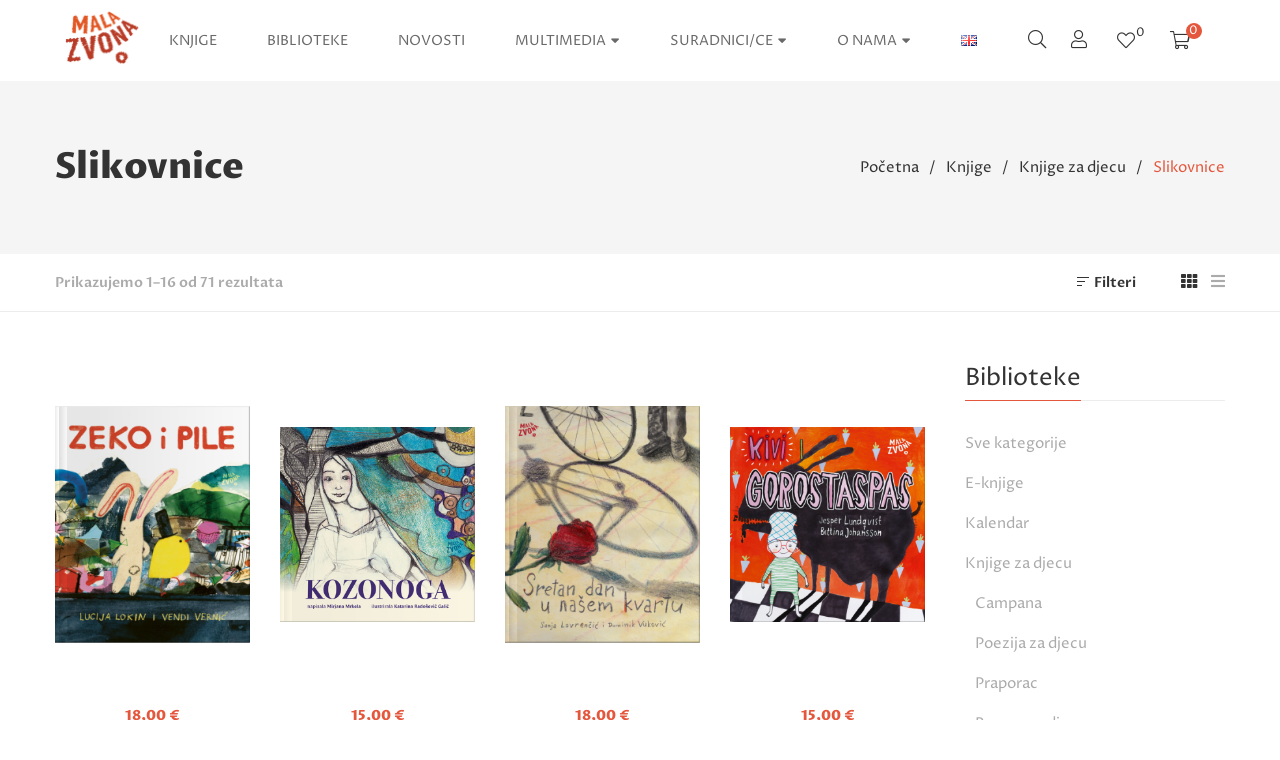

--- FILE ---
content_type: text/css
request_url: https://www.mala-zvona.hr/wp-content/themes/g5plus-auteur/assets/preset/shop.min.css?ver=6978e2b712e1f
body_size: 53812
content:
.search-popup-wrap{position: relative;width: 80%;margin: 80px auto}.search-popup-form{color: #FFF;background-color: #FFF;padding: 3px}input[type="search"].search-popup-field{background-color: #222;width: 100%;-webkit-border-radius: 0;-moz-border-radius: 0;border-radius: 0;border: none !important;padding: 0 50px 0 20px;height: 60px;font-size: 18px;color: inherit}input[type="search"].search-popup-field::-webkit-input-placeholder{color: #fefefe}input[type="search"].search-popup-field:-moz-placeholder{color: #fefefe}input[type="search"].search-popup-field::-moz-placeholder{color: #fefefe}input[type="search"].search-popup-field:-ms-input-placeholder{color: #fefefe}.search-popup-button{display: block;position: absolute;right: 20px;top: 0;bottom: 0;margin: auto;width: 20px;height: 20px;font-size: 20px;background-color: transparent;color: #fff;border: none}.search-popup-button > i{vertical-align: top}.search-popup-result{width: 100%;max-height: 450px;overflow-y: scroll;position: absolute;background-color: #fff;border-top: 10px solid #fff;border-bottom: 10px solid #fff;color: #666;margin-top: 3px;opacity: 0;visibility: hidden;-webkit-transform: translateY(20px);-moz-transform: translateY(20px);-ms-transform: translateY(20px);-o-transform: translateY(20px);transform: translateY(20px);-webkit-transition: all .3s;-moz-transition: all .3s;-ms-transition: all .3s;-o-transition: all .3s;transition: all .3s}.search-popup-result.in{-webkit-transform: translateY(0px);-moz-transform: translateY(0px);-ms-transform: translateY(0px);-o-transform: translateY(0px);transform: translateY(0px);opacity: 1;visibility: visible}ul.search-popup-list{list-style: none;margin: 0;padding: 0}ul.search-popup-list li{padding-left: 20px;padding-right: 20px}ul.search-popup-list li .sa-post-thumbnail{float: left;width: 60px}ul.search-popup-list li .sa-post-thumbnail + .sa-post-content{overflow: hidden;padding-left: 30px}ul.search-popup-list li + li{margin-top: 10px;padding-top: 10px;border-top: 1px solid #eee}ul.search-popup-list .sa-post-title{color: #1a1a1a;font-weight: bold;font-size: 18px;letter-spacing: 0.02em;-webkit-transition: all .3s;-moz-transition: all .3s;-ms-transition: all .3s;-o-transition: all .3s;transition: all .3s}ul.search-popup-list .sa-post-meta{font-size: 14px;letter-spacing: 0.07em;margin-top: 5px;color: #989898}ul.search-popup-list .sa-post-excerpt{letter-spacing: 0.08em;margin-top: 10px}ul.search-popup-list .sa-product-stock-status{font-weight: 700}ul.search-popup-list .sa-product-stock-status .out-of-stock{color: red}@media (max-width: 575px){ul.search-popup-list li .sa-post-thumbnail{float: none;margin-bottom: 20px}ul.search-popup-list li .sa-post-thumbnail + .sa-post-content{padding-left: 0}input[type="search"].search-popup-field{padding: 0 40px 0 10px;height: 50px;font-size: 15px}.search-popup-button{right: 10px;font-size: 16px}}.mfp-bg{z-index: 999999 !important}.mfp-zoom-in .mfp-with-anim{opacity: 0;-webkit-transition: all .2s ease-in-out;-moz-transition: all .2s ease-in-out;-ms-transition: all .2s ease-in-out;-o-transition: all .2s ease-in-out;transition: all .2s ease-in-out;-webkit-transform: scale(.8);-moz-transform: scale(.8);-ms-transform: scale(.8);-o-transform: scale(.8);transform: scale(.8)}.mfp-zoom-in.mfp-bg{opacity: 0;-webkit-transition: all .3s ease-out;-moz-transition: all .3s ease-out;-ms-transition: all .3s ease-out;-o-transition: all .3s ease-out;transition: all .3s ease-out}.mfp-zoom-in.mfp-ready .mfp-with-anim{opacity: 1;-webkit-transform: scale(1);-moz-transform: scale(1);-ms-transform: scale(1);-o-transform: scale(1);transform: scale(1)}.mfp-zoom-in.mfp-ready.mfp-bg{opacity: 0.95}.mfp-zoom-in.mfp-removing .mfp-with-anim{-webkit-transform: scale(.8);-moz-transform: scale(.8);-ms-transform: scale(.8);-o-transform: scale(.8);transform: scale(.8);opacity: 0}.mfp-zoom-in.mfp-removing.mfp-bg{opacity: 0}.mfp-newspaper .mfp-with-anim{opacity: 0;-webkit-transition: all .5s;-moz-transition: all .5s;-ms-transition: all .5s;-o-transition: all .5s;transition: all .5s;-webkit-transform: scale(0) rotate(500deg);-moz-transform: scale(0) rotate(500deg);-ms-transform: scale(0) rotate(500deg);-o-transform: scale(0) rotate(500deg);transform: scale(0) rotate(500deg)}.mfp-newspaper.mfp-bg{opacity: 0;-webkit-transition: all .5s;-moz-transition: all .5s;-ms-transition: all .5s;-o-transition: all .5s;transition: all .5s}.mfp-newspaper.mfp-ready .mfp-with-anim{opacity: 1;-webkit-transform: scale(1) rotate(0deg);-moz-transform: scale(1) rotate(0deg);-ms-transform: scale(1) rotate(0deg);-o-transform: scale(1) rotate(0deg);transform: scale(1) rotate(0deg)}.mfp-newspaper.mfp-ready.mfp-bg{opacity: 0.95}.mfp-newspaper.mfp-removing .mfp-with-anim{-webkit-transform: scale(0) rotate(500deg);-moz-transform: scale(0) rotate(500deg);-ms-transform: scale(0) rotate(500deg);-o-transform: scale(0) rotate(500deg);transform: scale(0) rotate(500deg);opacity: 0}.mfp-newspaper.mfp-removing.mfp-bg{opacity: 0}.mfp-move-horizontal .mfp-with-anim{opacity: 0;-webkit-transition: all .3s;-moz-transition: all .3s;-ms-transition: all .3s;-o-transition: all .3s;transition: all .3s;-webkit-transform: translateX(-50px);-moz-transform: translateX(-50px);-ms-transform: translateX(-50px);-o-transform: translateX(-50px);transform: translateX(-50px)}.mfp-move-horizontal.mfp-bg{opacity: 0;-webkit-transition: all .3s;-moz-transition: all .3s;-ms-transition: all .3s;-o-transition: all .3s;transition: all .3s}.mfp-move-horizontal.mfp-ready .mfp-with-anim{opacity: 1;-webkit-transform: translateX(0);-moz-transform: translateX(0);-ms-transform: translateX(0);-o-transform: translateX(0);transform: translateX(0)}.mfp-move-horizontal.mfp-ready.mfp-bg{opacity: 0.95}.mfp-move-horizontal.mfp-removing .mfp-with-anim{-webkit-transform: translateX(50px);-moz-transform: translateX(50px);-ms-transform: translateX(50px);-o-transform: translateX(50px);transform: translateX(50px);opacity: 0}.mfp-move-horizontal.mfp-removing.mfp-bg{opacity: 0}.mfp-move-from-top .mfp-content{vertical-align: top}.mfp-move-from-top .mfp-with-anim{opacity: 0;-webkit-transition: all .5s;-moz-transition: all .5s;-ms-transition: all .5s;-o-transition: all .5s;transition: all .5s;-webkit-transform: translateY(-100px);-moz-transform: translateY(-100px);-ms-transform: translateY(-100px);-o-transform: translateY(-100px);transform: translateY(-100px)}.mfp-move-from-top .mfp-close,.mfp-move-from-top.mfp-bg{opacity: 0;-webkit-transition: all .5s;-moz-transition: all .5s;-ms-transition: all .5s;-o-transition: all .5s;transition: all .5s;-webkit-transition-delay: 0s;-moz-transition-delay: 0s;-o-transition-delay: 0s;transition-delay: 0s}.mfp-move-from-top.mfp-ready .mfp-with-anim{opacity: 1;-webkit-transform: translateY(0);-moz-transform: translateY(0);-ms-transform: translateY(0);-o-transform: translateY(0);transform: translateY(0);-webkit-transition-delay: .5s;-moz-transition-delay: .5s;-o-transition-delay: .5s;transition-delay: .5s}.mfp-move-from-top.mfp-ready.mfp-bg{opacity: 0.95}.mfp-move-from-top.mfp-ready.gsf-menu-popup{opacity: 1}.mfp-move-from-top.mfp-ready .mfp-close{opacity: 1}.mfp-move-from-top.mfp-removing .mfp-with-anim{-webkit-transform: translateY(-50px);-moz-transform: translateY(-50px);-ms-transform: translateY(-50px);-o-transform: translateY(-50px);transform: translateY(-50px);opacity: 0;-webkit-transition-delay: 0s;-moz-transition-delay: 0s;-o-transition-delay: 0s;transition-delay: 0s}.mfp-move-from-top.mfp-removing .mfp-close,.mfp-move-from-top.mfp-removing.mfp-bg{opacity: 0;-webkit-transition-delay: .5s;-moz-transition-delay: .5s;-o-transition-delay: .5s;transition-delay: .5s}.mfp-3d-unfold .mfp-content{-webkit-perspective: 2000px;-moz-perspective: 2000px;-ms-perspective: 2000px;perspective: 2000px}.mfp-3d-unfold .mfp-with-anim{opacity: 0;-webkit-transition: all .3s ease-in-out;-moz-transition: all .3s ease-in-out;-ms-transition: all .3s ease-in-out;-o-transition: all .3s ease-in-out;transition: all .3s ease-in-out;-webkit-transform-style: preserve-3d;-moz-transform-style: preserve-3d;-ms-transform-style: preserve-3d;transform-style: preserve-3d;-webkit-transform: rotateY(-60deg);-moz-transform: rotateY(-60deg);-ms-transform: rotateY(-60deg);-o-transform: rotateY(-60deg);transform: rotateY(-60deg)}.mfp-3d-unfold.mfp-bg{opacity: 0;-webkit-transition: all .5s;-moz-transition: all .5s;-ms-transition: all .5s;-o-transition: all .5s;transition: all .5s}.mfp-3d-unfold.mfp-ready .mfp-with-anim{opacity: 1;-webkit-transform: rotateY(0deg);-moz-transform: rotateY(0deg);-ms-transform: rotateY(0deg);-o-transform: rotateY(0deg);transform: rotateY(0deg)}.mfp-3d-unfold.mfp-ready.mfp-bg{opacity: 0.95}.mfp-3d-unfold.mfp-removing .mfp-with-anim{-webkit-transform: rotateY(60deg);-moz-transform: rotateY(60deg);-ms-transform: rotateY(60deg);-o-transform: rotateY(60deg);transform: rotateY(60deg);opacity: 0}.mfp-3d-unfold.mfp-removing.mfp-bg{opacity: 0}.mfp-zoom-out .mfp-with-anim{opacity: 0;-webkit-transition: all .3s ease-in-out;-moz-transition: all .3s ease-in-out;-ms-transition: all .3s ease-in-out;-o-transition: all .3s ease-in-out;transition: all .3s ease-in-out;-webkit-transform: scale(1.3);-moz-transform: scale(1.3);-ms-transform: scale(1.3);-o-transform: scale(1.3);transform: scale(1.3)}.mfp-zoom-out.mfp-bg{opacity: 0;-webkit-transition: all .3s ease-out;-moz-transition: all .3s ease-out;-ms-transition: all .3s ease-out;-o-transition: all .3s ease-out;transition: all .3s ease-out}.mfp-zoom-out.mfp-ready .mfp-with-anim{opacity: 1;-webkit-transform: scale(1);-moz-transform: scale(1);-ms-transform: scale(1);-o-transform: scale(1);transform: scale(1)}.mfp-zoom-out.mfp-ready.mfp-bg{opacity: 0.95}.mfp-zoom-out.mfp-removing .mfp-with-anim{-webkit-transform: scale(1.3);-moz-transform: scale(1.3);-ms-transform: scale(1.3);-o-transform: scale(1.3);transform: scale(1.3);opacity: 0}.mfp-zoom-out.mfp-removing.mfp-bg{opacity: 0}.mfp-fade.mfp-bg{opacity: 0;-webkit-transition: all .15s ease-out;-moz-transition: all .15s ease-out;transition: all .15s ease-out}.mfp-fade.mfp-bg.mfp-ready{opacity: 0.8}.mfp-fade.mfp-bg.mfp-removing{opacity: 0}.mfp-fade.mfp-wrap .mfp-content{opacity: 0;-webkit-transition: all .15s ease-out;-moz-transition: all .15s ease-out;transition: all .15s ease-out}.mfp-fade.mfp-wrap.mfp-ready .mfp-content{opacity: 1}.mfp-fade.mfp-wrap.mfp-removing .mfp-content{opacity: 0}.top-drawer-mode-toggle{z-index: 99999;position: absolute;top: 0;right: 0;width: 100%;margin-left: auto;margin-right: auto}.top-drawer-mode-toggle .top-drawer-inner{display: none}.top-drawer-toggle{position: absolute;right: 0;border-top: 35px solid #363839;border-left: 35px solid transparent;cursor: pointer}.top-drawer-toggle a{position: absolute;left: -14px;top: -30px;color: #fff;font-size: 12px;line-height: normal}*{padding: 0;margin: 0;-webkit-box-sizing: border-box;-moz-box-sizing: border-box;box-sizing: border-box}html{font-family: sans-serif;-ms-text-size-adjust: 100%;-webkit-text-size-adjust: 100%}body{overflow-x: hidden}#gf-wrapper{position: relative;overflow: hidden}@media (min-width: 576px){.gsf-primary-content-full-width > .container{max-width: 100%}}input[type=radio],input[type=checkbox]{-webkit-appearance: none;-moz-appearance: none;-ms-appearance: none;-o-appearance: none;appearance: none;position: relative;transition: all .15s ease-out 0s;color: #fff;cursor: pointer;display: inline-block !important;outline: none;z-index: 1;width: 17px;height: 17px;margin: 0 10px 0 0 !important;background: #f1f1f1;vertical-align: middle}input[type=radio]:focus,input[type=checkbox]:focus{outline: none !important}input[type=radio] + *,input[type=checkbox] + *{vertical-align: middle !important}input[type=radio]:checked,input[type=checkbox]:checked{border-color: #e4573d;background: #fff}input[type=radio]:checked:before,input[type=checkbox]:checked:before{content: '\f00c';font-family: 'Font Awesome 5 Pro';font-weight: 900;display: block;width: 17px;height: 17px;line-height: 17px;color: #e4573d;background: #f1f1f1;font-size: 12px;text-align: center}input[type="color"],input[type="date"],input[type="datetime"],input[type="datetime-local"],input[type="email"],input[type="month"],input[type="number"],input[type="password"],input[type="search"],input[type="tel"],input[type="text"],input[type="time"],input[type="url"],input[type="week"],input:not([type]),textarea,select{padding: 0 20px;line-height: 1;max-width: 100%;font-size: 14px;height: 48px;border: 1px solid transparent;-webkit-transition: all .3s;-moz-transition: all .3s;-ms-transition: all .3s;-o-transition: all .3s;transition: all .3s}input[type="color"]::-webkit-input-placeholder,input[type="date"]::-webkit-input-placeholder,input[type="datetime"]::-webkit-input-placeholder,input[type="datetime-local"]::-webkit-input-placeholder,input[type="email"]::-webkit-input-placeholder,input[type="month"]::-webkit-input-placeholder,input[type="number"]::-webkit-input-placeholder,input[type="password"]::-webkit-input-placeholder,input[type="search"]::-webkit-input-placeholder,input[type="tel"]::-webkit-input-placeholder,input[type="text"]::-webkit-input-placeholder,input[type="time"]::-webkit-input-placeholder,input[type="url"]::-webkit-input-placeholder,input[type="week"]::-webkit-input-placeholder,input:not([type])::-webkit-input-placeholder,textarea::-webkit-input-placeholder,select::-webkit-input-placeholder{color: #ababab}input[type="color"]:-moz-placeholder,input[type="date"]:-moz-placeholder,input[type="datetime"]:-moz-placeholder,input[type="datetime-local"]:-moz-placeholder,input[type="email"]:-moz-placeholder,input[type="month"]:-moz-placeholder,input[type="number"]:-moz-placeholder,input[type="password"]:-moz-placeholder,input[type="search"]:-moz-placeholder,input[type="tel"]:-moz-placeholder,input[type="text"]:-moz-placeholder,input[type="time"]:-moz-placeholder,input[type="url"]:-moz-placeholder,input[type="week"]:-moz-placeholder,input:not([type]):-moz-placeholder,textarea:-moz-placeholder,select:-moz-placeholder{color: #ababab}input[type="color"]::-moz-placeholder,input[type="date"]::-moz-placeholder,input[type="datetime"]::-moz-placeholder,input[type="datetime-local"]::-moz-placeholder,input[type="email"]::-moz-placeholder,input[type="month"]::-moz-placeholder,input[type="number"]::-moz-placeholder,input[type="password"]::-moz-placeholder,input[type="search"]::-moz-placeholder,input[type="tel"]::-moz-placeholder,input[type="text"]::-moz-placeholder,input[type="time"]::-moz-placeholder,input[type="url"]::-moz-placeholder,input[type="week"]::-moz-placeholder,input:not([type])::-moz-placeholder,textarea::-moz-placeholder,select::-moz-placeholder{color: #ababab}input[type="color"]:-ms-input-placeholder,input[type="date"]:-ms-input-placeholder,input[type="datetime"]:-ms-input-placeholder,input[type="datetime-local"]:-ms-input-placeholder,input[type="email"]:-ms-input-placeholder,input[type="month"]:-ms-input-placeholder,input[type="number"]:-ms-input-placeholder,input[type="password"]:-ms-input-placeholder,input[type="search"]:-ms-input-placeholder,input[type="tel"]:-ms-input-placeholder,input[type="text"]:-ms-input-placeholder,input[type="time"]:-ms-input-placeholder,input[type="url"]:-ms-input-placeholder,input[type="week"]:-ms-input-placeholder,input:not([type]):-ms-input-placeholder,textarea:-ms-input-placeholder,select:-ms-input-placeholder{color: #ababab}textarea{height: auto;padding-top: 15px}.block-center:before{content: "";height: 100%;vertical-align: middle;display: inline-block}.block-center{height: 100%;width: 100%;text-align: center;font-size: 0}.block-center-inner{display: inline-block;margin: 0 auto;position: relative;vertical-align: middle;max-width: 100%;font-size: initial}.block-center-inner > *{margin: auto}.site-loading{position: fixed;-webkit-backface-visibility: visible;-moz-backface-visibility: visible;-o-backface-visibility: visible;-ms-backface-visibility: visible;backface-visibility: visible;z-index: 9999;top: 0;left: 0;right: 0;bottom: 0;margin: auto;opacity: 0;display: none;-webkit-transition: opacify 600ms ease 200ms;-moz-transition: opacify 600ms ease 200ms;-ms-transition: opacify 600ms ease 200ms;-o-transition: opacify 600ms ease 200ms;transition: opacify 600ms ease 200ms}body.page-loading .site-loading{opacity: 1;display: block}.logo-loading{margin-bottom: 30px}@media screen and (max-width: 1199px){.gf-hidden-mobile{display: none}}.gf-border-bottom{border-bottom: 1px solid;border-color: inherit}.gf-border-top{border-top: 1px solid;border-color: inherit}.gf-toggle-icon{cursor: pointer;display: inline-block;width: 26px;height: 30px;position: relative;vertical-align: middle}.gf-toggle-icon > span{bottom: 0;display: block;width: 15px;height: 2px;left: 0;margin: auto;position: absolute;right: 0;top: 0;-webkit-transition: all .3s;-moz-transition: all .3s;-ms-transition: all .3s;-o-transition: all .3s;transition: all .3s;background-color: #333}.gf-toggle-icon > span:after,.gf-toggle-icon > span:before{content: '';height: 2px;left: 0;margin: auto;position: absolute;right: -6px;-webkit-transition: all .3s;-moz-transition: all .3s;-ms-transition: all .3s;-o-transition: all .3s;transition: all .3s;-webkit-transform-origin: 50% 50%;-moz-transform-origin: 50% 50%;-ms-transform-origin: 50% 50%;-o-transform-origin: 50% 50%;transform-origin: 50% 50%;background-color: #333}.gf-toggle-icon > span:before{top: 6px}.gf-toggle-icon > span:after{top: -6px}.gf-toggle-icon:hover span,.gf-toggle-icon:hover span:before,.gf-toggle-icon:hover span:after{background-color: #e4573d}.gf-toggle-icon.in > span{background-color: transparent !important}.gf-toggle-icon.in > span:after,.gf-toggle-icon.in > span:before{-webkit-transition: top .3s ease-in-out, -webkit-transform .3s .5s ease-in-out, background .3s;-moz-transition: top .3s ease-in-out, -moz-transform .3s .5s ease-in-out, background .3s;transition: top .3s ease-in-out, transform .3s .5s ease-in-out, background .3s;top: 0}.gf-toggle-icon.in > span:after{-webkit-transform: rotate3d(0, 0, 1, -45deg);-moz-transform: rotate3d(0, 0, 1, -45deg);-ms-transform: rotate3d(0, 0, 1, -45deg);-o-transform: rotate3d(0, 0, 1, -45deg);transform: rotate3d(0, 0, 1, -45deg)}.gf-toggle-icon.in > span:before{-webkit-transform: rotate3d(0, 0, 1, 45deg);-moz-transform: rotate3d(0, 0, 1, 45deg);-ms-transform: rotate3d(0, 0, 1, 45deg);-o-transform: rotate3d(0, 0, 1, 45deg);transform: rotate3d(0, 0, 1, 45deg)}.header-sticky.affix .gf-toggle-icon > span{background-color: #333}.header-sticky.affix .gf-toggle-icon > span:after,.header-sticky.affix .gf-toggle-icon > span:before{background-color: #333}.header-sticky.affix .gf-toggle-icon:hover span,.header-sticky.affix .gf-toggle-icon:hover span:before,.header-sticky.affix .gf-toggle-icon:hover span:after{background-color: #e4573d}.canvas-sidebar-wrapper{position: fixed;-webkit-backface-visibility: visible;-moz-backface-visibility: visible;-o-backface-visibility: visible;-ms-backface-visibility: visible;backface-visibility: visible;top: 0;bottom: 0;width: 300px;z-index: 100000;left: 0;visibility: hidden;padding-top: 30px;border-bottom: 30px solid transparent !important}.canvas-sidebar-wrapper .canvas-sidebar-inner{padding: 0 30px 0 30px}.canvas-sidebar-wrapper .close-canvas{position: absolute;right: 5px;top: 0;width: 30px;font-size: 18px;height: 30px;line-height: 30px;z-index: 999;text-align: center}.canvas-sidebar-wrapper.right{right: 0;left: auto;visibility: visible;margin-right: -300px;-webkit-transition: margin .5s cubic-bezier(.785, .135, .15, .86) .5s, visibility .1s 2s;-moz-transition: margin .5s cubic-bezier(.785, .135, .15, .86) .5s, visibility .1s 2s;-ms-transition: margin .5s cubic-bezier(.785, .135, .15, .86) .5s, visibility .1s 2s;-o-transition: margin .5s cubic-bezier(.785, .135, .15, .86) .5s, visibility .1s 2s;transition: margin .5s cubic-bezier(.785, .135, .15, .86) .5s, visibility .1s 2s}.canvas-sidebar-wrapper.right .close-canvas{left: 10px;right: auto}.canvas-sidebar-wrapper.left{margin-left: -300px;-webkit-transition: margin .5s cubic-bezier(.785, .135, .15, .86) .5s, visibility .1s 1s;-moz-transition: margin .5s cubic-bezier(.785, .135, .15, .86) .5s, visibility .1s 1s;-ms-transition: margin .5s cubic-bezier(.785, .135, .15, .86) .5s, visibility .1s 1s;-o-transition: margin .5s cubic-bezier(.785, .135, .15, .86) .5s, visibility .1s 1s;transition: margin .5s cubic-bezier(.785, .135, .15, .86) .5s, visibility .1s 1s}.canvas-sidebar-wrapper .canvas-sidebar-inner{-webkit-transform: translateY(20px);-moz-transform: translateY(20px);-ms-transform: translateY(20px);-o-transform: translateY(20px);transform: translateY(20px);opacity: 0;-webkit-transition: -webkit-transform .5s cubic-bezier(.785, .135, .15, .86), opacity .5s cubic-bezier(.785, .135, .15, .86);-moz-transition: -moz-transform .5s cubic-bezier(.785, .135, .15, .86), opacity .5s cubic-bezier(.785, .135, .15, .86);transition: transform .5s cubic-bezier(.785, .135, .15, .86), opacity .5s cubic-bezier(.785, .135, .15, .86)}.canvas-overlay{content: '';position: absolute;top: 0;left: 0;width: 100%;height: 100%;z-index: 999;background-color: rgba(0,0,0,0.7);visibility: hidden;overflow: hidden;opacity: 0;max-width: 0;-webkit-transition: opacity .5s cubic-bezier(.785, .135, .15, .86), visibility .5s cubic-bezier(.785, .135, .15, .86);-moz-transition: opacity .5s cubic-bezier(.785, .135, .15, .86), visibility .5s cubic-bezier(.785, .135, .15, .86);-ms-transition: opacity .5s cubic-bezier(.785, .135, .15, .86), visibility .5s cubic-bezier(.785, .135, .15, .86);-o-transition: opacity .5s cubic-bezier(.785, .135, .15, .86), visibility .5s cubic-bezier(.785, .135, .15, .86);transition: opacity .5s cubic-bezier(.785, .135, .15, .86), visibility .5s cubic-bezier(.785, .135, .15, .86)}@media (max-width: 1199px){body.off-canvas-in .canvas-overlay{max-width: 100%;opacity: 1;visibility: visible}}body.bordered.off-canvas-in .canvas-overlay,body.framed.off-canvas-in .canvas-overlay,body.boxed.off-canvas-in .canvas-overlay{max-width: 100%;opacity: 1;visibility: visible}body.bordered.off-canvas-in #gf-wrapper,body.framed.off-canvas-in #gf-wrapper,body.boxed.off-canvas-in #gf-wrapper{margin-top: 0;margin-bottom: 0}body.off-canvas-right #gf-wrapper{margin: 0;-webkit-transition: margin .5s cubic-bezier(.785, .135, .15, .86) .5s;-moz-transition: margin .5s cubic-bezier(.785, .135, .15, .86) .5s;-ms-transition: margin .5s cubic-bezier(.785, .135, .15, .86) .5s;-o-transition: margin .5s cubic-bezier(.785, .135, .15, .86) .5s;transition: margin .5s cubic-bezier(.785, .135, .15, .86) .5s;-webkit-backface-visibility: visible;-moz-backface-visibility: visible;-o-backface-visibility: visible;-ms-backface-visibility: visible;backface-visibility: visible}body.off-canvas-right.off-canvas-in #gf-wrapper{-webkit-transition: margin .5s cubic-bezier(.785, .135, .15, .86);-moz-transition: margin .5s cubic-bezier(.785, .135, .15, .86);-ms-transition: margin .5s cubic-bezier(.785, .135, .15, .86);-o-transition: margin .5s cubic-bezier(.785, .135, .15, .86);transition: margin .5s cubic-bezier(.785, .135, .15, .86)}body.off-canvas-left #gf-wrapper{margin: 0;-webkit-transition: margin .5s cubic-bezier(.785, .135, .15, .86) .5s;-moz-transition: margin .5s cubic-bezier(.785, .135, .15, .86) .5s;-ms-transition: margin .5s cubic-bezier(.785, .135, .15, .86) .5s;-o-transition: margin .5s cubic-bezier(.785, .135, .15, .86) .5s;transition: margin .5s cubic-bezier(.785, .135, .15, .86) .5s}body.off-canvas-left.off-canvas-in #gf-wrapper{-webkit-transition: margin .5s cubic-bezier(.785, .135, .15, .86);-moz-transition: margin .5s cubic-bezier(.785, .135, .15, .86);-ms-transition: margin .5s cubic-bezier(.785, .135, .15, .86);-o-transition: margin .5s cubic-bezier(.785, .135, .15, .86);transition: margin .5s cubic-bezier(.785, .135, .15, .86)}.canvas-sidebar-wrapper.in{margin: 0 !important;visibility: visible;-webkit-transition: margin .5s cubic-bezier(.785, .135, .15, .86);-moz-transition: margin .5s cubic-bezier(.785, .135, .15, .86);-ms-transition: margin .5s cubic-bezier(.785, .135, .15, .86);-o-transition: margin .5s cubic-bezier(.785, .135, .15, .86);transition: margin .5s cubic-bezier(.785, .135, .15, .86)}.canvas-sidebar-wrapper.in .canvas-sidebar-inner{-webkit-transform: translateY(0);-moz-transform: translateY(0);-ms-transform: translateY(0);-o-transform: translateY(0);transform: translateY(0);-webkit-transition: -webkit-transform .5s cubic-bezier(.785, .135, .15, .86) .5s, opacity .5s .5s;-moz-transition: -moz-transform .5s cubic-bezier(.785, .135, .15, .86) .5s, opacity .5s .5s;transition: transform .5s cubic-bezier(.785, .135, .15, .86) .5s, opacity .5s .5s;opacity: 1}.gf-section-bg-overlay{position: relative}.gf-section-bg-overlay:before{content: '';display: block;position: absolute;top: 0;left: 0;right: 0;bottom: 0;margin: auto}.back-to-top{position: fixed;-webkit-backface-visibility: visible;-moz-backface-visibility: visible;-o-backface-visibility: visible;-ms-backface-visibility: visible;backface-visibility: visible;bottom: 10px;right: 10px;width: 44px;height: 44px;text-align: center;z-index: 2;-webkit-transform: translateX(100px);-moz-transform: translateX(100px);-ms-transform: translateX(100px);-o-transform: translateX(100px);transform: translateX(100px);-webkit-transition: all .5s;-moz-transition: all .5s;-ms-transition: all .5s;-o-transition: all .5s;transition: all .5s;color: #fff;background-color: #666}.back-to-top i{font-size: 22px;position: relative;top: 9px}.back-to-top:focus,.back-to-top:hover{text-decoration: none}.back-to-top.in{-webkit-transform: translateX(0);-moz-transform: translateX(0);-ms-transform: translateX(0);-o-transform: translateX(0);transform: translateX(0)}ul.gf-inline{list-style: none;padding: 0;margin: 0;font-size: 0}ul.gf-inline > li{display: inline-block;margin-right: 10px;vertical-align: middle}ul.gf-inline > li:last-child{margin-right: 0 !important}.gf-hover-circle{position: relative}.gf-hover-circle:after,.gf-hover-circle:before{content: '';display: block;position: absolute;background: transparent;top: 0;bottom: 0;left: 0;right: 0;-webkit-border-radius: 50%;-moz-border-radius: 50%;border-radius: 50%;-webkit-transition: all .5s;-moz-transition: all .5s;-ms-transition: all .5s;-o-transition: all .5s;transition: all .5s;border: 1px solid;border-color: inherit}.gf-hover-circle:hover:before{-webkit-transform: scale(1.5);-moz-transform: scale(1.5);-ms-transform: scale(1.5);-o-transform: scale(1.5);transform: scale(1.5);opacity: 0}.gf-hover-circle:hover:after{-webkit-transform: scale(1.2);-moz-transform: scale(1.2);-ms-transform: scale(1.2);-o-transform: scale(1.2);transform: scale(1.2)}.gf-gutter-0{margin-left: -0px;margin-right: -0px}.gf-gutter-0 > [class*="col-"]{padding-left: 0;padding-right: 0}.gf-gutter-0.gf-blog-inner > article{padding-bottom: 0}.gf-gutter-10{margin-left: -5px;margin-right: -5px}.gf-gutter-10 > [class*="col-"]{padding-left: 5px;padding-right: 5px}.gf-gutter-10.gf-blog-inner > article,.gf-gutter-10 > .grid-item{padding-bottom: 10px}.gf-gutter-20{margin-left: -10px;margin-right: -10px}.gf-gutter-20 > [class*="col-"]{padding-left: 10px;padding-right: 10px}.gf-gutter-20.gf-blog-inner > article,.gf-gutter-20 > .grid-item{padding-bottom: 20px}.gf-gutter-30{margin-left: -15px;margin-right: -15px}.gf-gutter-30 > [class*="col-"]{padding-left: 15px;padding-right: 15px}.gf-gutter-30.gf-blog-inner > article,.gf-gutter-30 > .grid-item{padding-bottom: 30px}.gf-gutter-50{margin-left: -25px;margin-right: -25px}.gf-gutter-50 > [class*="col-"]{padding-left: 25px;padding-right: 25px}.gf-gutter-50.gf-blog-inner > article,.gf-gutter-50 > .grid-item{padding-bottom: 50px}.gf-gutter-70{margin-left: -35px;margin-right: -35px}.gf-gutter-70 > [class*="col-"]{padding-left: 35px;padding-right: 35px}.gf-gutter-70.gf-blog-inner > article,.gf-gutter-70 > .grid-item{padding-bottom: 70px}@media (max-width: 767px){.gf-gutter-50{margin-left: -15px;margin-right: -15px}.gf-gutter-50 > [class*="col-"]{padding-left: 15px;padding-right: 15px}.gf-gutter-50.gf-blog-inner > article,.gf-gutter-50 > .grid-item{padding-bottom: 30px}.gf-gutter-70{margin-left: -15px;margin-right: -15px}.gf-gutter-70 > [class*="col-"]{padding-left: 15px;padding-right: 15px}.gf-gutter-70.gf-blog-inner > article,.gf-gutter-70 > .grid-item{padding-bottom: 30px}}.gf-no-results{text-align: center}.gf-no-results .search-form{display: inline-block}.gf-no-results .search-form .search-field{width: 350px}.gf-no-results > p{font-size: 14px}.gf-no-results h2{text-transform: uppercase;overflow: hidden;margin-bottom: 10px}.gf-no-results h2 span{position: relative;display: inline-block}.gf-no-results h2 span:after,.gf-no-results h2 span:before{content: '';display: block;border-top: 1px solid #ededed;position: absolute;width: 1000px;top: 50%}.gf-no-results h2 span:after{right: 100%;margin-right: 30px}.gf-no-results h2 span:before{left: 100%;margin-left: 30px}.gf-no-widget-content,.gf-content-block-none{padding: 10px;border: 2px dashed}.gf-no-widget-content.dark,.gf-content-block-none.dark{border: none;background-color: #141414;color: #fff;padding: 20px 0}.gf-404-wrap{text-align: center}.gf-404-wrap h2{font-size: 20.0em;font-weight: 700;line-height: 1em;margin-bottom: 0;color: #e4573d !important}.gf-404-wrap h4{font-size: 3.43em}@media (max-width: 992px){.gf-404-wrap{text-align: center}.gf-404-wrap h2{font-size: 15em}.gf-404-wrap h4{font-size: 2em}}@media (max-width: 480px){.gf-404-wrap h2{font-size: 8rem}.gf-404-wrap h4{font-size: 1.5em}}.owl-carousel > div.owl-nav [class*='owl-']{display: inline-block;padding: 0;width: 48px;height: 48px;line-height: 48px;text-align: center;font-size: 24px;-webkit-border-radius: 100%;-moz-border-radius: 100%;border-radius: 100%;-webkit-transition: all .3s;-moz-transition: all .3s;-ms-transition: all .3s;-o-transition: all .3s;transition: all .3s;border: 1px solid;background-color: transparent !important;opacity: 0.5}.owl-carousel > div.owl-nav [class*='owl-']:hover{opacity: 1;color: #fff !important;border-color: #fff !important}.owl-carousel > div.owl-nav [class*='owl-']:hover.disabled{opacity: 0.5}.owl-carousel > .owl-dots{margin-top: 56px !important;text-align: center}.owl-carousel > .owl-dots .owl-dot{display: inline-block;font-size: 0;position: relative;width: 16px;height: 16px;-webkit-border-radius: 50%;-moz-border-radius: 50%;border-radius: 50%}.owl-carousel > .owl-dots .owl-dot:before{content: '';display: block;position: absolute;left: 0;top: 0;bottom: 0;right: 0;border: 1px solid;opacity: 0;-webkit-border-radius: 50%;-moz-border-radius: 50%;border-radius: 50%;-webkit-transition: all .3s;-moz-transition: all .3s;-ms-transition: all .3s;-o-transition: all .3s;transition: all .3s;-webkit-transform: scale(.5);-moz-transform: scale(.5);-ms-transform: scale(.5);-o-transform: scale(.5);transform: scale(.5)}.owl-carousel > .owl-dots .owl-dot span{-webkit-border-radius: 50%;-moz-border-radius: 50%;border-radius: 50%;width: 10px;height: 10px;margin: 3px;display: inline-block;position: relative;-webkit-transition: all .3s;-moz-transition: all .3s;-ms-transition: all .3s;-o-transition: all .3s;transition: all .3s}.owl-carousel > .owl-dots .owl-dot + .owl-dot{margin-left: 19px}.owl-carousel > .owl-dots .owl-dot.active:before,.owl-carousel > .owl-dots .owl-dot:hover:before,.owl-carousel > .owl-dots .owl-dot:focus:before{-webkit-transform: scale(1);-moz-transform: scale(1);-ms-transform: scale(1);-o-transform: scale(1);transform: scale(1);opacity: 1}.owl-carousel > .owl-dots .owl-dot.active span,.owl-carousel > .owl-dots .owl-dot:hover span,.owl-carousel > .owl-dots .owl-dot:focus span{background-color: transparent !important}.gf-heading-title{font-family: 'Proza Libre';font-size: 34px;font-weight: normal;font-style: normal;font-stretch: normal;line-height: 1.2;letter-spacing: normal;text-align: center;color: #333;margin-bottom: 50px;margin-top: 0}.mfp-wrap{z-index: 999999}button.mfp-close{font-family: 'Font Awesome 5 Pro';font-weight: 300;font-size: 40px}.gsf-pretty-tabs{opacity: 0}.gsf-pretty-tabs-initialized{opacity: 1}.nav-tabs{margin-bottom: 52px;padding-left: 0 !important}.nav-tabs > li.active > a,.nav-tabs > li.active > a:hover,.nav-tabs > li.active > a:focus{border-bottom-color: transparent !important}.nav-tabs .dropdown-menu{padding: 10px 15px !important}.nav-tabs .dropdown-menu li{margin-left: 0 !important}div.tabs-left .gsf-pretty-tabs{-webkit-justify-content: flex-start;-moz-justify-content: flex-start;-ms-justify-content: flex-start;justify-content: flex-start}div.tabs-center .gsf-pretty-tabs{-webkit-justify-content: center;-moz-justify-content: center;-ms-justify-content: center;justify-content: center}div.tabs-right .gsf-pretty-tabs{-webkit-justify-content: flex-end;-moz-justify-content: flex-end;-ms-justify-content: flex-end;justify-content: flex-end}.tooltip .tooltip-inner{padding: 4px 10px 6px !important;-webkit-transition: opacity .3s ease, top .4s cubic-bezier(.71, 1.7, .77, 1.24), left .4s cubic-bezier(.71, 1.7, .77, 1.24), -webkit-transform .4s;-moz-transition: opacity .3s ease, top .4s cubic-bezier(.71, 1.7, .77, 1.24), left .4s cubic-bezier(.71, 1.7, .77, 1.24), -moz-transform .4s;transition: opacity .3s ease, top .4s cubic-bezier(.71, 1.7, .77, 1.24), left .4s cubic-bezier(.71, 1.7, .77, 1.24), transform .4s;-webkit-border-radius: 0;-moz-border-radius: 0;border-radius: 0;font-size: 12px}.tooltip .arrow{-webkit-transition: opacity .3s ease, top .3s cubic-bezier(.71, 1.7, .77, 1.24), left .3s cubic-bezier(.71, 1.7, .77, 1.24), -webkit-transform .3s;-moz-transition: opacity .3s ease, top .3s cubic-bezier(.71, 1.7, .77, 1.24), left .3s cubic-bezier(.71, 1.7, .77, 1.24), -moz-transform .3s;transition: opacity .3s ease, top .3s cubic-bezier(.71, 1.7, .77, 1.24), left .3s cubic-bezier(.71, 1.7, .77, 1.24), transform .3s}.tooltip.bs-tooltip-top .tooltip-inner,.tooltip.bs-tooltip-top .arrow{-webkit-transform: translateY(5px);-moz-transform: translateY(5px);-ms-transform: translateY(5px);-o-transform: translateY(5px);transform: translateY(5px)}.tooltip.bs-tooltip-top.show .tooltip-inner,.tooltip.bs-tooltip-top.show .arrow{-webkit-transform: translateY(0);-moz-transform: translateY(0);-ms-transform: translateY(0);-o-transform: translateY(0);transform: translateY(0)}.tooltip.bs-tooltip-bottom .tooltip-inner,.tooltip.bs-tooltip-bottom .arrow{-webkit-transform: translateY(-5px);-moz-transform: translateY(-5px);-ms-transform: translateY(-5px);-o-transform: translateY(-5px);transform: translateY(-5px)}.tooltip.bs-tooltip-bottom.show .tooltip-inner,.tooltip.bs-tooltip-bottom.show .arrow{-webkit-transform: translateY(0);-moz-transform: translateY(0);-ms-transform: translateY(0);-o-transform: translateY(0);transform: translateY(0)}.tooltip.bs-tooltip-left .tooltip-inner,.tooltip.bs-tooltip-left .arrow{-webkit-transform: translateX(5px);-moz-transform: translateX(5px);-ms-transform: translateX(5px);-o-transform: translateX(5px);transform: translateX(5px);white-space: nowrap}.tooltip.bs-tooltip-left.show .tooltip-inner,.tooltip.bs-tooltip-left.show .arrow{-webkit-transform: translateX(0);-moz-transform: translateX(0);-ms-transform: translateX(0);-o-transform: translateX(0);transform: translateX(0)}.tooltip.bs-tooltip-right .tooltip-inner,.tooltip.bs-tooltip-right .arrow{-webkit-transform: translateX(-5px);-moz-transform: translateX(-5px);-ms-transform: translateX(-5px);-o-transform: translateX(-5px);transform: translateX(-5px)}.tooltip.bs-tooltip-right.show .tooltip-inner,.tooltip.bs-tooltip-right.show .arrow{-webkit-transform: translateX(0);-moz-transform: translateX(0);-ms-transform: translateX(0);-o-transform: translateX(0);transform: translateX(0)}.tooltip.bs-tooltip-left .arrow::before,.tooltip .tooltip.bs-tooltip-auto[x-placement^="left"] .arrow::before{border-left-color: #333}.tooltip.show{opacity: 1 !important}.tooltip.bs-tooltip-top .arrow::before,.tooltip.bs-tooltip-auto[x-placement^="top"] .arrow::before{border-top-color: #333}.tooltip.bs-tooltip-right .arrow::before,.tooltip.bs-tooltip-auto[x-placement^="right"] .arrow::before{border-right-color: #333}.tooltip.bs-tooltip-bottom .arrow::before,.tooltip.bs-tooltip-auto[x-placement^="bottom"] .arrow::before{border-bottom-color: #333}.tooltip-inner{background-color: #333}.gsf-col-base{width: 1.666666666666667%;height: 0 !important;overflow: hidden !important;padding: 0 !important}.owl-item-inner{display: -webkit-flex;display: -moz-flex;display: -ms-flex;display: flex;-webkit-flex-flow: row wrap;-moz-flex-flow: row wrap;-ms-flex-flow: row wrap;flex-flow: row wrap;flex-grow: 1 !important;-webkit-flex-grow: 1 !important}.owl-carousel.carousel-3d{overflow: hidden}.owl-carousel.carousel-3d .owl-stage-outer{overflow: visible}.owl-carousel.carousel-3d .entry-thumbnail{-webkit-transition: .5s;-moz-transition: .5s;-ms-transition: .5s;-o-transition: .5s;transition: .5s}.owl-carousel.carousel-3d .owl-item .entry-thumbnail{-webkit-transform: scale3d(1, 1, 1);-moz-transform: scale3d(1, 1, 1);-ms-transform: scale3d(1, 1, 1);-o-transform: scale3d(1, 1, 1);transform: scale3d(1, 1, 1)}.owl-carousel.carousel-3d .owl-item.active.center .entry-thumbnail{-webkit-transform: scale3d(1.2, 1.2, 1.2);-moz-transform: scale3d(1.2, 1.2, 1.2);-ms-transform: scale3d(1.2, 1.2, 1.2);-o-transform: scale3d(1.2, 1.2, 1.2);transform: scale3d(1.2, 1.2, 1.2)}.owl-carousel.carousel-3d .owl-item.active.center{z-index: 1}.gallery-layout-thumbnail .gallery-thumb .owl-item{cursor: pointer}.gallery-layout-thumbnail .gallery-thumb .owl-item.current .entry-thumbnail-overlay:after,.gallery-layout-thumbnail .gallery-thumb .owl-item:hover .entry-thumbnail-overlay:after{-webkit-opacity: 1;-moz-opacity: 1;opacity: 1}@keyframes load-spin{0%{-webkit-transform: translateX(-50%) rotate(0deg);-moz-transform: translateX(-50%) rotate(0deg);-ms-transform: translateX(-50%) rotate(0deg);-o-transform: translateX(-50%) rotate(0deg);transform: translateX(-50%) rotate(0deg)}25%{-webkit-transform: translateX(-50%) rotate(90deg);-moz-transform: translateX(-50%) rotate(90deg);-ms-transform: translateX(-50%) rotate(90deg);-o-transform: translateX(-50%) rotate(90deg);transform: translateX(-50%) rotate(90deg)}50%{-webkit-transform: translateX(-50%) rotate(180deg);-moz-transform: translateX(-50%) rotate(180deg);-ms-transform: translateX(-50%) rotate(180deg);-o-transform: translateX(-50%) rotate(180deg);transform: translateX(-50%) rotate(180deg)}75%{-webkit-transform: translateX(-50%) rotate(270deg);-moz-transform: translateX(-50%) rotate(270deg);-ms-transform: translateX(-50%) rotate(270deg);-o-transform: translateX(-50%) rotate(270deg);transform: translateX(-50%) rotate(270deg)}100%{-webkit-transform: translateX(-50%) rotate(360deg);-moz-transform: translateX(-50%) rotate(360deg);-ms-transform: translateX(-50%) rotate(360deg);-o-transform: translateX(-50%) rotate(360deg);transform: translateX(-50%) rotate(360deg)}}[data-items-wrapper]{position: relative}[data-items-wrapper] .gsf-content-loading{position: absolute;top: 0;left: 0;width: 100%}[data-items-wrapper] .gsf-content-loading:before,[data-items-wrapper] .gsf-content-loading:after{content: '';display: block;position: absolute;left: 50%;top: 0;-webkit-transform: translateX(-50%);-moz-transform: translateX(-50%);-ms-transform: translateX(-50%);-o-transform: translateX(-50%);transform: translateX(-50%);width: 40px;height: 40px;-webkit-border-radius: 50%;-moz-border-radius: 50%;border-radius: 50%;border: 2px solid #ededed;border-left: 2px solid #333;border-right: 2px solid #333;opacity: 0;visibility: hidden;-webkit-transition: all .3s;-moz-transition: all .3s;-ms-transition: all .3s;-o-transition: all .3s;transition: all .3s}[data-items-wrapper] .gsf-content-loading:after{width: 30px;height: 30px;margin-top: 5px}[data-items-wrapper].loading .gsf-content-loading:before,[data-items-wrapper].loading .gsf-content-loading:after{opacity: 1;visibility: visible;animation: load-spin 500ms infinite linear;-webkit-animation: load-spin 500ms infinite linear}.ps-container > div.ps-scrollbar-y-rail{width: 4px;right: 0 !important}.ps-container > div.ps-scrollbar-y-rail > .ps-scrollbar-y{width: 4px}#gf-wrapper .vc_col-has-fill > .vc_column-inner,#gf-wrapper .vc_row-has-fill > .vc_column_container > .vc_column-inner{padding-top: 0}#gf-wrapper [class*="vc_column-gap-"] > .vc_column_container{padding-top: 0;padding-bottom: 0}#gf-wrapper .wpb_button,#gf-wrapper .wpb_content_element,#gf-wrapper ul.wpb_thumbnails-fluid > li{margin-bottom: 0}@media (min-width: 576px){#gf-wrapper .vc_row > .gf-container{padding-left: 0;padding-right: 0}}.container .container{padding-left: 0;padding-right: 0}@media (min-width: 1200px){.container{max-width: 1200px}}.gf-container-fluid{width: 100%;margin-right: auto;margin-left: auto}@media (min-width: 576px){.gf-container-fluid{max-width: 540px}}@media (min-width: 768px){.gf-container-fluid{max-width: 720px}}@media (min-width: 992px){.gf-container-fluid{max-width: 960px}}@media (min-width: 1200px){.gf-container-fluid{max-width: 100%}}.gf-bg-overlay-wrap{position: relative !important;z-index: 1}.gf-bg-overlay-wrap .gf-bg-overlay{position: absolute !important;left: 0;right: 0;top: 0;bottom: 0;display: block !important;content: '';z-index: 1}.gf-bg-overlay-wrap .wpb_wrapper{position: relative;z-index: 2}.gf-row-inner:after,.gf-container:after{content: '';display: block;clear: both}.vc_row.vc_row-flex .gf-row-inner{box-sizing: border-box;display: -webkit-flex;display: -moz-flex;display: -ms-flex;display: flex;-webkit-flex-wrap: wrap;-ms-flex-wrap: wrap;flex-wrap: wrap;width: 100%}.vc_row.vc_row-flex .gf-row-inner,.vc_row.vc_row-flex .gf-row-inner > .vc_column_container{display: -webkit-box;display: -webkit-flex;display: -ms-flexbox}.vc_row.vc_row-flex .gf-row-inner > .vc_column_container{display: -webkit-flex;display: -moz-flex;display: -ms-flex;display: flex}.vc_ie-flexbox-fixer .gf-row-inner,.vc_row.vc_row-flex .gf-row-inner > .vc_column_container > .vc_column-inner{display: -webkit-box;display: -webkit-flex;display: -ms-flexbox;-webkit-box-orient: vertical;-webkit-box-direction: normal}.vc_row.vc_row-flex .gf-row-inner > .vc_column_container > .vc_column-inner{-webkit-box-flex: 1;-webkit-flex-grow: 1;-ms-flex-positive: 1;flex-grow: 1;display: -webkit-flex;display: -moz-flex;display: -ms-flex;display: flex;-webkit-flex-direction: column;-ms-flex-direction: column;flex-direction: column;z-index: 1}@media (-ms-high-contrast: active), (-ms-high-contrast: none){.vc_row.vc_row-flex .gf-row-inner > .vc_column_container > .vc_column-inner > *{min-height: 1em}}.vc_row.vc_row-o-content-top .gf-row-inner > .vc_column_container > .vc_column-inner{-webkit-justify-content: flex-start;-moz-justify-content: flex-start;-ms-justify-content: flex-start;justify-content: flex-start}.vc_row.vc_row-o-content-top:not(.vc_row-o-equal-height) .gf-row-inner > .vc_column_container{-webkit-align-items: flex-start;-moz-align-items: flex-start;-ms-align-items: flex-start;-ms-flex-align: flex-start;align-items: flex-start}.vc_row.vc_row-o-content-bottom .gf-row-inner > .vc_column_container > .vc_column-inner{-webkit-justify-content: flex-end;-moz-justify-content: flex-end;-ms-justify-content: flex-end;justify-content: flex-end}.vc_row.vc_row-o-content-bottom:not(.vc_row-o-equal-height) .gf-row-inner > .vc_column_container{-webkit-align-items: flex-end;-moz-align-items: flex-end;-ms-align-items: flex-end;-ms-flex-align: flex-end;align-items: flex-end}.vc_row.vc_row-o-content-middle .gf-row-inner > .vc_column_container > .vc_column-inner{-webkit-justify-content: center;-moz-justify-content: center;-ms-justify-content: center;justify-content: center}.vc_row.vc_row-o-content-middle:not(.vc_row-o-equal-height) .gf-row-inner > .vc_column_container{-webkit-align-items: center;-moz-align-items: center;-ms-align-items: center;-ms-flex-align: center;align-items: center}.vc_row.vc_column-gap-1 .gf-row-inner > .vc_column_container{padding: .5px}.vc_row.vc_column-gap-2 .gf-row-inner > .vc_column_container{padding: 1px}.vc_row.vc_column-gap-3 .gf-row-inner > .vc_column_container{padding: 1.5px}.vc_row.vc_column-gap-4 .gf-row-inner > .vc_column_container{padding: 2px}.vc_row.vc_column-gap-5 .gf-row-inner > .vc_column_container{padding: 2.5px}.vc_row.vc_column-gap-10 .gf-row-inner > .vc_column_container{padding: 5px}.vc_row.vc_column-gap-15 .gf-row-inner > .vc_column_container{padding: 7.5px}.vc_row.vc_column-gap-20 .gf-row-inner > .vc_column_container{padding: 10px}.vc_row.vc_column-gap-25 .gf-row-inner > .vc_column_container{padding: 12.5px}.vc_row.vc_column-gap-30 .gf-row-inner > .vc_column_container{padding: 15px}.vc_row.vc_column-gap-35 .gf-row-inner > .vc_column_container{padding: 17.5px}.vc_row.vc_column-gap-1 > .vc_vc_column .gf-row-inner > .vc_column_container,.vc_row.vc_column-gap-1 > .vc_vc_column_inner .gf-row-inner > .vc_column_container{padding-left: .5px;padding-right: .5px}.vc_row.vc_column-gap-2 > .vc_vc_column .gf-row-inner > .vc_column_container,.vc_row.vc_column-gap-2 > .vc_vc_column_inner .gf-row-inner > .vc_column_container{padding-left: 1px;padding-right: 1px}.vc_row.vc_column-gap-3 > .vc_vc_column .gf-row-inner > .vc_column_container,.vc_row.vc_column-gap-3 > .vc_vc_column_inner .gf-row-inner > .vc_column_container{padding-left: 1.5px;padding-right: 1.5px}.vc_row.vc_column-gap-4 > .vc_vc_column .gf-row-inner > .vc_column_container,.vc_row.vc_column-gap-4 > .vc_vc_column_inner .gf-row-inner > .vc_column_container{padding-left: 2px;padding-right: 2px}.vc_row.vc_column-gap-5 > .vc_vc_column .gf-row-inner > .vc_column_container,.vc_row.vc_column-gap-5 > .vc_vc_column_inner .gf-row-inner > .vc_column_container{padding-left: 2.5px;padding-right: 2.5px}.vc_row.vc_column-gap-10 > .vc_vc_column .gf-row-inner > .vc_column_container,.vc_row.vc_column-gap-10 > .vc_vc_column_inner .gf-row-inner > .vc_column_container{padding-left: 5px;padding-right: 5px}.vc_row.vc_column-gap-15 > .vc_vc_column .gf-row-inner > .vc_column_container,.vc_row.vc_column-gap-15 > .vc_vc_column_inner .gf-row-inner > .vc_column_container{padding-left: 7.5px;padding-right: 7.5px}.vc_row.vc_column-gap-20 > .vc_vc_column .gf-row-inner > .vc_column_container,.vc_row.vc_column-gap-20 > .vc_vc_column_inner .gf-row-inner > .vc_column_container{padding-left: 10px;padding-right: 10px}.vc_row.vc_column-gap-25 > .vc_vc_column .gf-row-inner > .vc_column_container,.vc_row.vc_column-gap-25 > .vc_vc_column_inner .gf-row-inner > .vc_column_container{padding-left: 12.5px;padding-right: 12.5px}.vc_row.vc_column-gap-30 > .vc_vc_column .gf-row-inner > .vc_column_container,.vc_row.vc_column-gap-30 > .vc_vc_column_inner .gf-row-inner > .vc_column_container{padding-left: 15px;padding-right: 15px}.vc_row.vc_column-gap-35 > .vc_vc_column .gf-row-inner > .vc_column_container,.vc_row.vc_column-gap-35 > .vc_vc_column_inner .gf-row-inner > .vc_column_container{padding-left: 17.5px;padding-right: 17.5px}.vc_row.vc_row-flex > .vc_vc_column .gf-row-inner > .vc_column_container,.vc_row.vc_row-flex > .vc_vc_column_inner .gf-row-inner > .vc_column_container{display: -webkit-flex;display: -moz-flex;display: -ms-flex;display: flex;width: 100%}.vc_row.vc_row-flex > .vc_vc_column .gf-row-inner > .vc_column_container > .vc_column-inner,.vc_row.vc_row-flex > .vc_vc_column_inner .gf-row-inner > .vc_column_container > .vc_column-inner{-webkit-box-flex: 1;-webkit-flex-grow: 1;-ms-flex-positive: 1;flex-grow: 1;display: -webkit-flex;display: -moz-flex;display: -ms-flex;display: flex;-webkit-box-orient: vertical;-webkit-box-direction: normal;-webkit-flex-direction: column;-ms-flex-direction: column;flex-direction: column}.vc_row.vc_row-o-equal-height .gf-row-inner > .vc_column_container{-webkit-align-items: stretch;-moz-align-items: stretch;-ms-align-items: stretch;-ms-flex-align: stretch;align-items: stretch}.vc_row.vc_row-o-content-top > .vc_vc_column .gf-row-inner > .vc_column_container > .vc_column-inner,.vc_row.vc_row-o-content-top > .vc_vc_column_inner .gf-row-inner > .vc_column_container > .vc_column-inner{-webkit-justify-content: flex-start;-moz-justify-content: flex-start;-ms-justify-content: flex-start;justify-content: flex-start}.vc_row.vc_row-o-content-top:not(.vc_row-o-equal-height) > .vc_vc_column .gf-row-inner > .vc_column_container,.vc_row.vc_row-o-content-top:not(.vc_row-o-equal-height) > .vc_vc_column_inner .gf-row-inner > .vc_column_container{-webkit-align-items: flex-start;-moz-align-items: flex-start;-ms-align-items: flex-start;-ms-flex-align: flex-start;align-items: flex-start}.vc_row.vc_row-o-content-bottom > .vc_vc_column .gf-row-inner > .vc_column_container > .vc_column-inner,.vc_row.vc_row-o-content-bottom > .vc_vc_column_inner .gf-row-inner > .vc_column_container > .vc_column-inner{-webkit-justify-content: flex-end;-moz-justify-content: flex-end;-ms-justify-content: flex-end;justify-content: flex-end}.vc_row.vc_row-o-content-bottom:not(.vc_row-o-equal-height) > .vc_vc_column .gf-row-inner > .vc_column_container,.vc_row.vc_row-o-content-bottom:not(.vc_row-o-equal-height) > .vc_vc_column_inner .gf-row-inner > .vc_column_container{-webkit-align-items: flex-end;-moz-align-items: flex-end;-ms-align-items: flex-end;-ms-flex-align: flex-end;align-items: flex-end}.vc_row.vc_row-o-content-middle > .vc_vc_column .gf-row-inner > .vc_column_container > .vc_column-inner,.vc_row.vc_row-o-content-middle > .vc_vc_column_inner .gf-row-inner > .vc_column_container > .vc_column-inner{-webkit-justify-content: center;-moz-justify-content: center;-ms-justify-content: center;justify-content: center}.vc_row.vc_row-o-content-middle:not(.vc_row-o-equal-height) > .vc_vc_column .gf-row-inner > .vc_column_container,.vc_row.vc_row-o-content-middle:not(.vc_row-o-equal-height) > .vc_vc_column_inner .gf-row-inner > .vc_column_container{-webkit-align-items: center;-moz-align-items: center;-ms-align-items: center;-ms-flex-align: center;align-items: center}.vc_separator.vc_separator_align_center h4{color: inherit}.wpb-js-composer .vc_tta.vc_general .vc_tta-tab > a{font-weight: 700;font-size: 14px}.wpb-js-composer .vc_tta.vc_general .vc_tta-panel-title{font-size: 14px;line-height: 1.857 !important;font-weight: 700;text-transform: uppercase}.vc_toggle_title h4{font-size: 16px}.vc_progress_bar .vc_label .vc_label_units{position: absolute;right: 0}.vc_toggle{margin-bottom: 0}.wpb-js-composer .vc_tta.vc_general.vc_tta-shape-rounded .vc_tta-panel-heading{-webkit-border-radius: 3px !important;-moz-border-radius: 3px !important;border-radius: 3px !important}.vc_toggle_color_accent .vc_toggle_icon{background-color: #e4573d;border-color: transparent}.vc_toggle.vc_toggle_color_accent{background-color: #f7f7f7}.vc_toggle.vc_toggle_color_accent .vc_toggle_title{background-color: #f7f7f7;padding: 10px 35px 15px 30px !important;-webkit-transition: all .5s;-moz-transition: all .5s;-ms-transition: all .5s;-o-transition: all .5s;transition: all .5s}.vc_toggle.vc_toggle_color_accent .vc_toggle_title h4{-webkit-transition: all .5s;-moz-transition: all .5s;-ms-transition: all .5s;-o-transition: all .5s;transition: all .5s}.vc_toggle.vc_toggle_color_accent .vc_toggle_title .vc_toggle_icon{-webkit-transition: all .5s;-moz-transition: all .5s;-ms-transition: all .5s;-o-transition: all .5s;transition: all .5s;background-color: #e4573d;width: 15px;height: 15px;left: auto;right: 20px}.vc_toggle.vc_toggle_color_accent .vc_toggle_title .vc_toggle_icon:before,.vc_toggle.vc_toggle_color_accent .vc_toggle_title .vc_toggle_icon:after{background-color: #fff}.vc_toggle.vc_toggle_color_accent .vc_toggle_title .vc_toggle_icon:before{width: 7px;height: 1px}.vc_toggle.vc_toggle_color_accent .vc_toggle_title .vc_toggle_icon:after{width: 1px;height: 7px}.vc_toggle.vc_toggle_color_accent .vc_toggle_content{padding: 10px 30px 30px;margin-bottom: 0}.vc_toggle.vc_toggle_color_accent.vc_toggle_active .vc_toggle_title .vc_toggle_icon{background-color: #fff}.vc_toggle.vc_toggle_color_accent.vc_toggle_active .vc_toggle_title .vc_toggle_icon:before,.vc_toggle.vc_toggle_color_accent.vc_toggle_active .vc_toggle_title .vc_toggle_icon:after{background-color: #e4573d}.wpb-js-composer .vc_tta.vc_tta-accordion.vc_tta-color-accent:not(.vc_tta-style-outline) .vc_tta-panel-heading,.wpb-js-composer .vc_tta.vc_tta-accordion.vc_tta-color-accent:not(.vc_tta-style-outline) .vc_tta-panel-body{border: none}.wpb-js-composer .vc_tta.vc_tta-accordion.vc_tta-color-accent.vc_tta-style-outline .vc_tta-panel-heading,.wpb-js-composer .vc_tta.vc_tta-accordion.vc_tta-color-accent.vc_tta-style-outline .vc_tta-panel-body{border: 2px solid #e4573d;background-color: transparent}.wpb-js-composer .vc_tta.vc_tta-accordion.vc_tta-color-accent.vc_tta-style-outline .vc_tta-panel-body{padding: 25px 15px !important}.wpb-js-composer .vc_tta.vc_tta-accordion.vc_tta-color-accent .vc_tta-panel .vc_tta-panel-body{background-color: #fff}.wpb-js-composer .vc_tta.vc_tta-accordion.vc_tta-color-accent .vc_tta-panel .vc_tta-panel-heading{background-color: #f7f7f7}.wpb-js-composer .vc_tta.vc_tta-accordion.vc_tta-color-accent .vc_tta-panel .vc_tta-panel-heading a{padding: 12.5px 20px 12.5px 30px !important}.wpb-js-composer .vc_tta.vc_tta-accordion.vc_tta-color-accent .vc_tta-panel .vc_tta-panel-heading i{width: 15px;height: 15px;font-size: 15px;left: auto;right: 20px;-webkit-border-radius: 50%;-moz-border-radius: 50%;border-radius: 50%}.wpb-js-composer .vc_tta.vc_tta-accordion.vc_tta-color-accent .vc_tta-panel .vc_tta-panel-heading i:before,.wpb-js-composer .vc_tta.vc_tta-accordion.vc_tta-color-accent .vc_tta-panel .vc_tta-panel-heading i:after{background-color: #fff;border: none;-webkit-transform: translate(-50%, -50%);-moz-transform: translate(-50%, -50%);-ms-transform: translate(-50%, -50%);-o-transform: translate(-50%, -50%);transform: translate(-50%, -50%);left: 50%;right: auto;top: 50%;bottom: auto}.wpb-js-composer .vc_tta.vc_tta-accordion.vc_tta-color-accent .vc_tta-panel .vc_tta-panel-heading i:before{width: 7px;height: 1px}.wpb-js-composer .vc_tta.vc_tta-accordion.vc_tta-color-accent .vc_tta-panel .vc_tta-panel-heading i:after{width: 1px;height: 7px}.wpb-js-composer .vc_tta.vc_tta-accordion.vc_tta-color-accent .vc_tta-panel .vc_tta-panel-body{padding: 25px 0}.wpb-js-composer .vc_tta.vc_tta-accordion.vc_tta-color-accent.vc_tta-o-no-fill .vc_tta-panel .vc_tta-panel-body{background-color: transparent}.wpb-js-composer .vc_tta.vc_tta-accordion.vc_tta-color-accent:not(.vc_tta-style-outline) .vc_tta-panel.vc_active .vc_tta-panel-heading i{background-color: #fff}.wpb-js-composer .vc_tta.vc_tta-accordion.vc_tta-style-underline .vc_tta-panel-title{border-bottom: 1px solid}.wpb-js-composer .vc_tta.vc_tta-accordion.vc_tta-style-underline .vc_tta-panel-title > a{padding-top: 0;padding-bottom: 12px;font-size: 18px;letter-spacing: 0.8px;font-weight: 700;font-family: 'Proza Libre';text-transform: uppercase}.wpb-js-composer .vc_tta.vc_tta-accordion.vc_tta-style-underline [class*="vc_tta-controls-icon-position-"] .vc_tta-controls-icon{font-style: inherit;margin-top: -5px}.wpb-js-composer .vc_tta.vc_tta-accordion.vc_tta-style-underline [class*="vc_tta-controls-icon-position-"] .vc_tta-controls-icon:after{display: none}.wpb-js-composer .vc_tta.vc_tta-accordion.vc_tta-style-underline [class*="vc_tta-controls-icon-position-"] .vc_tta-controls-icon:before{border: none;left: 50%;right: auto;-webkit-transform: translate(-50%, -50%);-moz-transform: translate(-50%, -50%);-ms-transform: translate(-50%, -50%);-o-transform: translate(-50%, -50%);transform: translate(-50%, -50%);font-family: "Font Awesome 5 Pro";font-size: 24px;content: '\f055';font-weight: 300;-webkit-transition: all .3s;-moz-transition: all .3s;-ms-transition: all .3s;-o-transition: all .3s;transition: all .3s}.wpb-js-composer .vc_tta.vc_tta-accordion.vc_tta-style-underline .vc_active [class*="vc_tta-controls-icon-position-"] .vc_tta-controls-icon:before{content: '\f056'}.wpb-js-composer .vc_tta.vc_tta-accordion.vc_tta-style-underline .vc_tta-controls-icon-position-left > a{padding-right: 0}.wpb-js-composer .vc_tta.vc_tta-accordion.vc_tta-style-underline .vc_tta-controls-icon-position-left .vc_tta-controls-icon{left: 10px}.wpb-js-composer .vc_tta.vc_tta-accordion.vc_tta-style-underline .vc_tta-controls-icon-position-right > a{padding-left: 0}.wpb-js-composer .vc_tta.vc_tta-accordion.vc_tta-style-underline .vc_tta-controls-icon-position-right .vc_tta-controls-icon{right: 10px}.wpb-js-composer .vc_tta.vc_tta-accordion.vc_tta-style-underline .vc_tta-panel-body{padding-left: 0;padding-right: 0}.wpb-js-composer .vc_tta.vc_tta-accordion.vc_tta-style-underline.vc_tta-color-accent .vc_tta-panel-title{border-bottom-color: #e4573d}.wpb-js-composer .vc_tta.vc_tta-accordion.vc_tta-style-underline.vc_tta-color-blue .vc_tta-panel-title{border-bottom-color: #5472d2}.wpb-js-composer .vc_tta.vc_tta-accordion.vc_tta-style-underline.vc_tta-color-turquoise .vc_tta-panel-title{border-bottom-color: #00c1cf}.wpb-js-composer .vc_tta.vc_tta-accordion.vc_tta-style-underline.vc_tta-color-pink .vc_tta-panel-title{border-bottom-color: #fe6c61}.wpb-js-composer .vc_tta.vc_tta-accordion.vc_tta-style-underline.vc_tta-color-violet .vc_tta-panel-title{border-bottom-color: #8d6dc4}.wpb-js-composer .vc_tta.vc_tta-accordion.vc_tta-style-underline.vc_tta-color-peacoc .vc_tta-panel-title{border-bottom-color: #4cadc9}.wpb-js-composer .vc_tta.vc_tta-accordion.vc_tta-style-underline.vc_tta-color-chino .vc_tta-panel-title{border-bottom-color: #cec2ab}.wpb-js-composer .vc_tta.vc_tta-accordion.vc_tta-style-underline.vc_tta-color-wine .vc_tta-panel-title{border-bottom-color: #50485b}.wpb-js-composer .vc_tta.vc_tta-accordion.vc_tta-style-underline.vc_tta-color-vista-blue .vc_tta-panel-title{border-bottom-color: #75d69c}.wpb-js-composer .vc_tta.vc_tta-accordion.vc_tta-style-underline.vc_tta-color-black .vc_tta-panel-title{border-bottom-color: #2a2a2a}.wpb-js-composer .vc_tta.vc_tta-accordion.vc_tta-style-underline.vc_tta-color-grey .vc_tta-panel-title{border-bottom-color: #ccc}.wpb-js-composer .vc_tta.vc_tta-accordion.vc_tta-style-underline.vc_tta-color-orange .vc_tta-panel-title{border-bottom-color: #f7be68}.wpb-js-composer .vc_tta.vc_tta-accordion.vc_tta-style-underline.vc_tta-color-sky .vc_tta-panel-title{border-bottom-color: #5aa1e3}.wpb-js-composer .vc_tta.vc_tta-accordion.vc_tta-style-underline.vc_tta-color-green .vc_tta-panel-title{border-bottom-color: #6dab3c}.wpb-js-composer .vc_tta.vc_tta-accordion.vc_tta-style-underline.vc_tta-color-juicy-pink .vc_tta-panel-title{border-bottom-color: #f4524d}.wpb-js-composer .vc_tta.vc_tta-accordion.vc_tta-style-underline.vc_tta-color-sandy-brown .vc_tta-panel-title{border-bottom-color: #f79468}.wpb-js-composer .vc_tta.vc_tta-accordion.vc_tta-style-underline.vc_tta-color-purple .vc_tta-panel-title{border-bottom-color: #b97ebb}.wpb-js-composer .vc_tta.vc_tta-accordion.vc_tta-style-underline.vc_tta-color-white .vc_tta-panel-title{border-bottom-color: #fff}.vc_tta-color-accent .vc_tta-tab.vc_active > a,.vc_tta-color-accent .vc_tta-tab:hover > a,.vc_tta-color-accent .vc_tta-tab:focus > a{background-color: #e4573d !important;color: #fff !important}.vc_tta-color-accent.vc_tta-style-outline.vc_tta-tabs .vc_tta-tab.vc_active{background-color: transparent}.wpb-js-composer .vc_tta-tabs.vc_tta-color-accent.vc_tta.vc_general.vc_tta-style-classic .vc_tta-tab.vc_active > a{color: #fff !important}.wpb-js-composer .vc_tta-tabs.vc_tta.vc_general .vc_tta-tab > a{font-weight: 600;font-size: 13px;text-transform: uppercase;padding: 10px 35px !important}@media (min-width: 768px){.wpb-js-composer .vc_tta-color-accent.vc_tta-tabs:not(.vc_tta-style-outline) .vc_tta-panels{background-color: #f8f8f8}}.wpb-js-composer .vc_tta-color-accent.vc_tta-style-outline.vc_tta-tabs .vc_tta-panels{border-color: #e4573d !important;border-top-color: transparent !important}.wpb-js-composer .vc_tta-color-accent.vc_tta-tabs.vc_tta-shape-rounded.vc_tta-style-classic .vc_tta-tabs-list li.vc_tta-tab{-webkit-border-radius: 2em;-moz-border-radius: 2em;border-radius: 2em}.wpb-js-composer .vc_tta-color-accent.vc_tta-tabs.vc_tta-shape-round.vc_tta-style-classic .vc_tta-tabs-list li.vc_tta-tab{-webkit-border-radius: 8px;-moz-border-radius: 8px;border-radius: 8px}.wpb-js-composer .vc_tta-color-accent.vc_tta-shape-round.vc_tta-tabs .vc_tta-panel-body::after,.wpb-js-composer .vc_tta-shape-round.vc_tta-tabs .vc_tta-panel-body::before{border-color: #e4573d !important}.wpb-js-composer .vc_tta-color-accent.vc_tta-tabs.vc_tta-shape-round.vc_tta-style-flat .vc_tta-tabs-list li.vc_tta-tab{-webkit-border-radius: 22px;-moz-border-radius: 22px;border-radius: 22px;border-bottom-right-radius: 0;-webkit-border-bottom-right-radius: 0;border-bottom-left-radius-radius: 0;-webkit-border-bottom-left-radius: 0}.wpb-js-composer .vc_tta-color-accent.vc_tta-tabs.vc_tta-shape-rounded.vc_tta-style-flat .vc_tta-tabs-list li.vc_tta-tab{-webkit-border-radius: 8px;-moz-border-radius: 8px;border-radius: 8px;border-bottom-right-radius: 0;-webkit-border-bottom-right-radius: 0;border-bottom-left-radius-radius: 0;-webkit-border-bottom-left-radius: 0}.wpb-js-composer div.vc_tta-color-accent.vc_tta-style-outline .vc_tta-tab > a,.wpb-js-composer div.vc_tta-color-accent.vc_tta-style-outline .vc_tta-tab.vc_active > a{border-color: #e4573d;background-color: transparent;color: #e4573d}.wpb-js-composer div.vc_tta-color-accent.vc_tta-style-outline .vc_tta-tab > a:focus,.wpb-js-composer div.vc_tta-color-accent.vc_tta-style-outline .vc_tta-tab > a:hover{background-color: #e4573d;color: #fff}@media (max-width: 767px){.wpb-js-composer .vc_tta-tabs.vc_tta-color-accent.vc_tta.vc_general.vc_tta-style-classic .vc_active .vc_tta-panel-title > a,.wpb-js-composer .vc_tta-tabs.vc_tta-color-accent.vc_tta.vc_general.vc_tta-style-flat .vc_active .vc_tta-panel-title > a,.wpb-js-composer .vc_tta-tabs.vc_tta-color-accent.vc_tta.vc_general.vc_tta-style-modern .vc_active .vc_tta-panel-title > a{background-color: #e4573d;color: #fff;opacity: 1}.wpb-js-composer .vc_tta-tabs.vc_tta-color-accent.vc_tta.vc_general.vc_tta-style-classic .vc_tta-panel-title > a,.wpb-js-composer .vc_tta-tabs.vc_tta-color-accent.vc_tta.vc_general.vc_tta-style-flat .vc_tta-panel-title > a,.wpb-js-composer .vc_tta-tabs.vc_tta-color-accent.vc_tta.vc_general.vc_tta-style-modern .vc_tta-panel-title > a{background-color: #e4573d;color: #fff;opacity: 0.8}.wpb-js-composer .vc_tta-tabs.vc_tta.vc_general .vc_tta-panel-title > a{font-weight: 400;font-size: 14px;text-transform: uppercase;padding: 10px 35px !important}.wpb-js-composer .vc_tta-tabs.vc_tta-color-accent.vc_tta.vc_general.vc_tta-style-outline .vc_tta-panel-heading,.wpb-js-composer .vc_tta-tabs.vc_tta-color-accent.vc_tta.vc_general.vc_tta-style-outline .vc_tta-panel.vc_active .vc_tta-panel-body{border: 2px solid #e4573d}.wpb-js-composer .vc_tta-tabs.vc_tta.vc_general.vc_tta-shape-rounded .vc_tta-panel-title > a,.wpb-js-composer .vc_tta-tabs.vc_tta-color-accent.vc_tta.vc_general.vc_tta-style-outline.vc_tta-shape-rounded .vc_tta-panel.vc_active .vc_tta-panel-body,.wpb-js-composer .vc_tta-tabs.vc_tta-color-accent.vc_tta.vc_general.vc_tta-style-flat.vc_tta-shape-rounded .vc_tta-panel.vc_active .vc_tta-panel-body{-webkit-border-radius: 22px;-moz-border-radius: 22px;border-radius: 22px}.wpb-js-composer .vc_tta-tabs.vc_tta.vc_general.vc_tta-shape-round .vc_tta-panel-title > a,.wpb-js-composer .vc_tta-tabs.vc_tta-color-accent.vc_tta.vc_general.vc_tta-style-flat.vc_tta-shape-round .vc_tta-panel.vc_active .vc_tta-panel-body{-webkit-border-radius: 8px;-moz-border-radius: 8px;border-radius: 8px}}.vc_progress_bar.vc_progress-bar-color-accent .vc_single_bar .vc_bar{background-color: #e4573d}.vc_progress_bar.prb_vl_move .progress-bar-title{margin-bottom: 13px;display: block;color: #333;font-size: 18px;line-height: 24px}.vc_progress_bar.prb_vl_move .vc_single_bar{-webkit-border-radius: 0;-moz-border-radius: 0;border-radius: 0;height: 6px;margin-bottom: 50px;background: #fff;box-shadow: none}.vc_progress_bar.prb_vl_move .vc_single_bar:last-child{margin-bottom: 0}.vc_progress_bar.prb_vl_move .vc_single_bar .vc_label{padding: 0}.vc_progress_bar.prb_vl_move .vc_single_bar .vc_bar{height: 6px;-webkit-border-radius: 0;-moz-border-radius: 0;border-radius: 0}.vc_progress_bar.prb_vl_move .vc_single_bar .vc_bar .vc_label_units{position: absolute;right: 0;top: -33px;background-color: #e4573d;color: #fff;padding: 0 8px;height: 20px;line-height: 20px;-webkit-border-radius: 40px;-moz-border-radius: 40px;border-radius: 40px;font-weight: 800;font-size: 15px;text-align: center}.vc_progress_bar.prb_vl_right .progress-bar-title{margin-bottom: 13px;display: block;color: #333;font-size: 18px;line-height: 24px;font-weight: 300}.vc_progress_bar.prb_vl_right .vc_single_bar{-webkit-border-radius: 0;-moz-border-radius: 0;border-radius: 0;height: 6px;margin-bottom: 50px;background: #fff;border-width: 1px;border-style: solid;border-color: #ededed;box-shadow: none}.vc_progress_bar.prb_vl_right .vc_single_bar:last-child{margin-bottom: 0}.vc_progress_bar.prb_vl_right .vc_single_bar .vc_label{padding: 0}.vc_progress_bar.prb_vl_right .vc_single_bar .vc_bar{height: 6px;-webkit-border-radius: 0;-moz-border-radius: 0;border-radius: 0;top: -1px}.vc_progress_bar.prb_vl_right .vc_single_bar .vc_label_units{position: absolute;right: 0;top: -33px;font-weight: 700;font-size: 13px}.page-title-inner{padding: 66px 0}.page-title-inner .page-title-content{flex-grow: 1}.page-title-inner h1{font-family: 'Proza Libre';margin: 10px 0;font-size: 40px}ul.gf-breadcrumbs{font-family: 'Proza Libre';list-style: none;margin: 0;padding: 0;font-size: 14px;-webkit-flex-shrink: 0;flex-shrink: 0}ul.gf-breadcrumbs li{display: inline-block;line-height: 1}ul.gf-breadcrumbs li.breadcrumb-prefix{margin-right: 5px}ul.gf-breadcrumbs li.breadcrumb-sep{margin: 0 5px}ul.gf-breadcrumbs li.breadcrumb-sep:last-child{display: none}@media (min-width: 992px){.page-title-inner{-webkit-flex-flow: row nowrap;-moz-flex-flow: row nowrap;-ms-flex-flow: row nowrap;flex-flow: row nowrap}.page-title-inner .page-title-content{padding-right: 30px}}@media (max-width: 767px){.gf-page-title > .vc_row{margin-left: 0;margin-right: 0}}ul.gf-breadcrumbs li{font-size: 15px;font-style: italic}ul.gf-breadcrumbs li a{color: inherit;-webkit-transition: all .3s;-moz-transition: all .3s;-ms-transition: all .3s;-o-transition: all .3s;transition: all .3s}ul.gf-breadcrumbs li a:hover,ul.gf-breadcrumbs li a:focus,ul.gf-breadcrumbs li a:active{text-decoration: none;color: #071013}ul.gf-breadcrumbs li.breadcrumb-sep{margin: 0 10px}.wp-block-button__link,input[type="submit"],input[type="button"],input[type="reset"],.btn{display: inline-block;font-weight: 800;position: relative;letter-spacing: 1px;text-align: center;vertical-align: middle;touch-action: manipulation;cursor: pointer;background-image: none;border: 1px solid transparent;text-transform: uppercase;padding: 13px 35px;font-size: 13px;line-height: 20px;-webkit-border-radius: 0;-moz-border-radius: 0;border-radius: 0;-webkit-user-select: none;-moz-user-select: none;-ms-user-select: none;user-select: none;-webkit-transition: all .3s ease-in-out;-moz-transition: all .3s ease-in-out;-ms-transition: all .3s ease-in-out;-o-transition: all .3s ease-in-out;transition: all .3s ease-in-out}.wp-block-button__link.btn-outline,input[type="submit"].btn-outline,input[type="button"].btn-outline,input[type="reset"].btn-outline,.btn.btn-outline{padding: 13px 35px}.wp-block-button__link:hover,input[type="submit"]:hover,input[type="button"]:hover,input[type="reset"]:hover,.btn:hover,.wp-block-button__link:focus,input[type="submit"]:focus,input[type="button"]:focus,input[type="reset"]:focus,.btn:focus,.wp-block-button__link.focus,input[type="submit"].focus,input[type="button"].focus,input[type="reset"].focus,.btn.focus{text-decoration: none}.wp-block-button__link:active,input[type="submit"]:active,input[type="button"]:active,input[type="reset"]:active,.btn:active,.wp-block-button__link.active,input[type="submit"].active,input[type="button"].active,input[type="reset"].active,.btn.active{outline: 0;background-image: none}.wp-block-button__link.disabled,input[type="submit"].disabled,input[type="button"].disabled,input[type="reset"].disabled,.btn.disabled,.wp-block-button__link[disabled],input[type="submit"][disabled],input[type="button"][disabled],input[type="reset"][disabled],.btn[disabled],fieldset[disabled] .wp-block-button__link,fieldset[disabled] input[type="submit"],fieldset[disabled] input[type="button"],fieldset[disabled] input[type="reset"],fieldset[disabled] .btn{cursor: not-allowed;-webkit-opacity: .65;-moz-opacity: .65;opacity: .65}.btn{min-width: 160px;text-align: center}.wp-block-button__link:not(.has-background):not(.has-text-color),.btn,input[type="submit"],input[type="button"],input[type="reset"]{color: #fff;background-color: #e4573d;border-color: #e4573d}.wp-block-button__link:not(.has-background):not(.has-text-color).btn-link:before,.btn.btn-link:before,input[type="submit"].btn-link:before,input[type="button"].btn-link:before,input[type="reset"].btn-link:before{background-color: #e4573d}.wp-block-button__link:not(.has-background):not(.has-text-color):focus,.btn:focus,input[type="submit"]:focus,input[type="button"]:focus,input[type="reset"]:focus,.wp-block-button__link:not(.has-background):not(.has-text-color):active,.btn:active,input[type="submit"]:active,input[type="button"]:active,input[type="reset"]:active,.wp-block-button__link:not(.has-background):not(.has-text-color):hover,.btn:hover,input[type="submit"]:hover,input[type="button"]:hover,input[type="reset"]:hover{color: #fff !important;background-color: #333;border-color: #333;-webkit-box-shadow: none;-moz-box-shadow: none;box-shadow: none}.wp-block-button__link:not(.has-background):not(.has-text-color):focus.btn-link:before,.btn:focus.btn-link:before,input[type="submit"]:focus.btn-link:before,input[type="button"]:focus.btn-link:before,input[type="reset"]:focus.btn-link:before,.wp-block-button__link:not(.has-background):not(.has-text-color):active.btn-link:before,.btn:active.btn-link:before,input[type="submit"]:active.btn-link:before,input[type="button"]:active.btn-link:before,input[type="reset"]:active.btn-link:before,.wp-block-button__link:not(.has-background):not(.has-text-color):hover.btn-link:before,.btn:hover.btn-link:before,input[type="submit"]:hover.btn-link:before,input[type="button"]:hover.btn-link:before,input[type="reset"]:hover.btn-link:before{background-color: #333}.wp-block-button__link:not(.has-background):not(.has-text-color).disabled:hover,.btn.disabled:hover,input[type="submit"].disabled:hover,input[type="button"].disabled:hover,input[type="reset"].disabled:hover,.wp-block-button__link:not(.has-background):not(.has-text-color)[disabled]:hover,.btn[disabled]:hover,input[type="submit"][disabled]:hover,input[type="button"][disabled]:hover,input[type="reset"][disabled]:hover,fieldset[disabled] .wp-block-button__link:not(.has-background):not(.has-text-color):hover,fieldset[disabled] .btn:hover,fieldset[disabled] input[type="submit"]:hover,fieldset[disabled] input[type="button"]:hover,fieldset[disabled] input[type="reset"]:hover,.wp-block-button__link:not(.has-background):not(.has-text-color).disabled:focus,.btn.disabled:focus,input[type="submit"].disabled:focus,input[type="button"].disabled:focus,input[type="reset"].disabled:focus,.wp-block-button__link:not(.has-background):not(.has-text-color)[disabled]:focus,.btn[disabled]:focus,input[type="submit"][disabled]:focus,input[type="button"][disabled]:focus,input[type="reset"][disabled]:focus,fieldset[disabled] .wp-block-button__link:not(.has-background):not(.has-text-color):focus,fieldset[disabled] .btn:focus,fieldset[disabled] input[type="submit"]:focus,fieldset[disabled] input[type="button"]:focus,fieldset[disabled] input[type="reset"]:focus,.wp-block-button__link:not(.has-background):not(.has-text-color).disabled:active,.btn.disabled:active,input[type="submit"].disabled:active,input[type="button"].disabled:active,input[type="reset"].disabled:active,.wp-block-button__link:not(.has-background):not(.has-text-color)[disabled]:active,.btn[disabled]:active,input[type="submit"][disabled]:active,input[type="button"][disabled]:active,input[type="reset"][disabled]:active,fieldset[disabled] .wp-block-button__link:not(.has-background):not(.has-text-color):active,fieldset[disabled] .btn:active,fieldset[disabled] input[type="submit"]:active,fieldset[disabled] input[type="button"]:active,fieldset[disabled] input[type="reset"]:active,.wp-block-button__link:not(.has-background):not(.has-text-color).disabled.focus,.btn.disabled.focus,input[type="submit"].disabled.focus,input[type="button"].disabled.focus,input[type="reset"].disabled.focus,.wp-block-button__link:not(.has-background):not(.has-text-color)[disabled].focus,.btn[disabled].focus,input[type="submit"][disabled].focus,input[type="button"][disabled].focus,input[type="reset"][disabled].focus,fieldset[disabled] .wp-block-button__link:not(.has-background):not(.has-text-color).focus,fieldset[disabled] .btn.focus,fieldset[disabled] input[type="submit"].focus,fieldset[disabled] input[type="button"].focus,fieldset[disabled] input[type="reset"].focus{background-color: #e4573d;border-color: #e4573d}.wp-block-button:not(.is-style-outline) .wp-block-button__link:hover,.wp-block-button:not(.is-style-outline) .wp-block-button__link:focus,.wp-block-button:not(.is-style-outline) .wp-block-button__link:active{color: #fff;background-color: #333;border-color: #333}.wp-block-button:not(.is-style-outline) .wp-block-button__link.has-background,.wp-block-button:not(.is-style-outline) .wp-block-button__link.has-text-color{border-color: transparent}.wp-block-button.is-style-outline .wp-block-button__link{background: transparent !important;border: 2px solid currentcolor;color: #e4573d}.wp-block-button.is-style-outline .wp-block-button__link:hover,.wp-block-button.is-style-outline .wp-block-button__link:focus,.wp-block-button.is-style-outline .wp-block-button__link:active{color: #e4573d}.wp-block-button.is-style-outline .wp-block-button__link:not(.has-text-color):hover,.wp-block-button.is-style-outline .wp-block-button__link:not(.has-text-color):focus,.wp-block-button.is-style-outline .wp-block-button__link:not(.has-text-color):active{color: #333}a.btn.disabled,fieldset[disabled] a.btn{pointer-events: none}.btn-block{display: block;width: 100%}.btn.btn-xs{padding: 11px 25px;font-size: 13px;line-height: 20px}.btn.btn-xs.btn-outline{padding: 11px 25px}.btn.btn-sm{padding: 12px 30px;font-size: 13px;line-height: 20px}.btn.btn-sm.btn-outline{padding: 12px 30px}.btn.btn-md{padding: 13px 35px;font-size: 13px;line-height: 20px}.btn.btn-md.btn-outline{padding: 13px 35px}.btn.btn-lg{padding: 14px 40px;font-size: 14px;line-height: 20px}.btn.btn-lg.btn-outline{padding: 14px 40px}.btn.btn-link{border: none;height: auto;padding: 0;min-width: unset;font-weight: 700;position: relative}.btn.btn-link:before{position: absolute;display: block;content: '';bottom: 0;left: 0;right: 0;height: 1px;-webkit-transition: transform .4s ease;-moz-transition: transform .4s ease;-ms-transition: transform .4s ease;-o-transition: transform .4s ease;transition: transform .4s ease;-webkit-transform: scale3d(0, 1, 1);-moz-transform: scale3d(0, 1, 1);-ms-transform: scale3d(0, 1, 1);-o-transform: scale3d(0, 1, 1);transform: scale3d(0, 1, 1);-webkit-transform-origin: 100% 50%;-moz-transform-origin: 100% 50%;-ms-transform-origin: 100% 50%;-o-transform-origin: 100% 50%;transform-origin: 100% 50%;-webkit-transition-timing-function: cubic-bezier(.8, 0, .2, 1);-moz-transition-timing-function: cubic-bezier(.8, 0, .2, 1);-o-transition-timing-function: cubic-bezier(.8, 0, .2, 1);transition-timing-function: cubic-bezier(.8, 0, .2, 1)}.btn.btn-link:hover:before,.btn.btn-link:focus:before,.btn.btn-link:active:before{-webkit-transform: scale3d(1, 1, 1);-moz-transform: scale3d(1, 1, 1);-ms-transform: scale3d(1, 1, 1);-o-transform: scale3d(1, 1, 1);transform: scale3d(1, 1, 1);-webkit-transform-origin: 0% 50%;-moz-transform-origin: 0% 50%;-ms-transform-origin: 0% 50%;-o-transform-origin: 0% 50%;transform-origin: 0% 50%}.btn.btn-round{-webkit-border-radius: 5em;-moz-border-radius: 5em;border-radius: 5em}.wp-block-button:not(.is-style-squared) .wp-block-button__link,.btn.btn-rounded{-webkit-border-radius: 5px;-moz-border-radius: 5px;border-radius: 5px}.btn.btn-inline{display: inline-block;vertical-align: top}.btn.btn-icon-left i{margin-right: 10px}.btn.btn-icon-right i{margin-left: 10px}.btn.btn-accent{color: #fff;background-color: #e4573d;border-color: #e4573d}.btn.btn-accent.btn-link:before{background-color: #e4573d}.btn.btn-accent:focus,.btn.btn-accent:active,.btn.btn-accent:hover{color: #fff !important;background-color: #333;border-color: #333;-webkit-box-shadow: none;-moz-box-shadow: none;box-shadow: none}.btn.btn-accent:focus.btn-link:before,.btn.btn-accent:active.btn-link:before,.btn.btn-accent:hover.btn-link:before{background-color: #333}.btn.btn-accent.disabled:hover,.btn.btn-accent[disabled]:hover,fieldset[disabled] .btn.btn-accent:hover,.btn.btn-accent.disabled:focus,.btn.btn-accent[disabled]:focus,fieldset[disabled] .btn.btn-accent:focus,.btn.btn-accent.disabled:active,.btn.btn-accent[disabled]:active,fieldset[disabled] .btn.btn-accent:active,.btn.btn-accent.disabled.focus,.btn.btn-accent[disabled].focus,fieldset[disabled] .btn.btn-accent.focus{background-color: #e4573d;border-color: #e4573d}.btn.btn-accent.btn-outline{color: #e4573d;background-color: transparent;border-color: #e4573d}.btn.btn-accent.btn-outline.btn-link:before{background-color: #e4573d}.btn.btn-accent.btn-outline:focus,.btn.btn-accent.btn-outline:active,.btn.btn-accent.btn-outline:hover{color: #fff !important;background-color: #e4573d;border-color: #e4573d;-webkit-box-shadow: none;-moz-box-shadow: none;box-shadow: none}.btn.btn-accent.btn-outline:focus.btn-link:before,.btn.btn-accent.btn-outline:active.btn-link:before,.btn.btn-accent.btn-outline:hover.btn-link:before{background-color: #e4573d}.btn.btn-accent.btn-outline.disabled:hover,.btn.btn-accent.btn-outline[disabled]:hover,fieldset[disabled] .btn.btn-accent.btn-outline:hover,.btn.btn-accent.btn-outline.disabled:focus,.btn.btn-accent.btn-outline[disabled]:focus,fieldset[disabled] .btn.btn-accent.btn-outline:focus,.btn.btn-accent.btn-outline.disabled:active,.btn.btn-accent.btn-outline[disabled]:active,fieldset[disabled] .btn.btn-accent.btn-outline:active,.btn.btn-accent.btn-outline.disabled.focus,.btn.btn-accent.btn-outline[disabled].focus,fieldset[disabled] .btn.btn-accent.btn-outline.focus{background-color: transparent;border-color: #e4573d}.btn.btn-accent.btn-link{color: #e4573d;background-color: transparent;border-color: #e4573d}.btn.btn-accent.btn-link.btn-link:before{background-color: #e4573d}.btn.btn-accent.btn-link:focus,.btn.btn-accent.btn-link:active,.btn.btn-accent.btn-link:hover{color: #e4573d !important;background-color: transparent;border-color: #e4573d;-webkit-box-shadow: none;-moz-box-shadow: none;box-shadow: none}.btn.btn-accent.btn-link:focus.btn-link:before,.btn.btn-accent.btn-link:active.btn-link:before,.btn.btn-accent.btn-link:hover.btn-link:before{background-color: #e4573d}.btn.btn-accent.btn-link.disabled:hover,.btn.btn-accent.btn-link[disabled]:hover,fieldset[disabled] .btn.btn-accent.btn-link:hover,.btn.btn-accent.btn-link.disabled:focus,.btn.btn-accent.btn-link[disabled]:focus,fieldset[disabled] .btn.btn-accent.btn-link:focus,.btn.btn-accent.btn-link.disabled:active,.btn.btn-accent.btn-link[disabled]:active,fieldset[disabled] .btn.btn-accent.btn-link:active,.btn.btn-accent.btn-link.disabled.focus,.btn.btn-accent.btn-link[disabled].focus,fieldset[disabled] .btn.btn-accent.btn-link.focus{background-color: transparent;border-color: #e4573d}.btn.btn-primary{color: #fff;background-color: #e4573d;border-color: #e4573d}.btn.btn-primary.btn-link:before{background-color: #e4573d}.btn.btn-primary:focus,.btn.btn-primary:active,.btn.btn-primary:hover{color: #fff !important;background-color: #333;border-color: #333;-webkit-box-shadow: none;-moz-box-shadow: none;box-shadow: none}.btn.btn-primary:focus.btn-link:before,.btn.btn-primary:active.btn-link:before,.btn.btn-primary:hover.btn-link:before{background-color: #333}.btn.btn-primary.disabled:hover,.btn.btn-primary[disabled]:hover,fieldset[disabled] .btn.btn-primary:hover,.btn.btn-primary.disabled:focus,.btn.btn-primary[disabled]:focus,fieldset[disabled] .btn.btn-primary:focus,.btn.btn-primary.disabled:active,.btn.btn-primary[disabled]:active,fieldset[disabled] .btn.btn-primary:active,.btn.btn-primary.disabled.focus,.btn.btn-primary[disabled].focus,fieldset[disabled] .btn.btn-primary.focus{background-color: #e4573d;border-color: #e4573d}.btn.btn-primary.btn-outline{color: #e4573d;background-color: transparent;border-color: #e4573d}.btn.btn-primary.btn-outline.btn-link:before{background-color: #e4573d}.btn.btn-primary.btn-outline:focus,.btn.btn-primary.btn-outline:active,.btn.btn-primary.btn-outline:hover{color: #fff !important;background-color: #e4573d;border-color: #e4573d;-webkit-box-shadow: none;-moz-box-shadow: none;box-shadow: none}.btn.btn-primary.btn-outline:focus.btn-link:before,.btn.btn-primary.btn-outline:active.btn-link:before,.btn.btn-primary.btn-outline:hover.btn-link:before{background-color: #e4573d}.btn.btn-primary.btn-outline.disabled:hover,.btn.btn-primary.btn-outline[disabled]:hover,fieldset[disabled] .btn.btn-primary.btn-outline:hover,.btn.btn-primary.btn-outline.disabled:focus,.btn.btn-primary.btn-outline[disabled]:focus,fieldset[disabled] .btn.btn-primary.btn-outline:focus,.btn.btn-primary.btn-outline.disabled:active,.btn.btn-primary.btn-outline[disabled]:active,fieldset[disabled] .btn.btn-primary.btn-outline:active,.btn.btn-primary.btn-outline.disabled.focus,.btn.btn-primary.btn-outline[disabled].focus,fieldset[disabled] .btn.btn-primary.btn-outline.focus{background-color: transparent;border-color: #e4573d}.btn.btn-primary.btn-link{color: #e4573d;background-color: transparent;border-color: #e4573d}.btn.btn-primary.btn-link.btn-link:before{background-color: #e4573d}.btn.btn-primary.btn-link:focus,.btn.btn-primary.btn-link:active,.btn.btn-primary.btn-link:hover{color: #e4573d !important;background-color: transparent;border-color: #e4573d;-webkit-box-shadow: none;-moz-box-shadow: none;box-shadow: none}.btn.btn-primary.btn-link:focus.btn-link:before,.btn.btn-primary.btn-link:active.btn-link:before,.btn.btn-primary.btn-link:hover.btn-link:before{background-color: #e4573d}.btn.btn-primary.btn-link.disabled:hover,.btn.btn-primary.btn-link[disabled]:hover,fieldset[disabled] .btn.btn-primary.btn-link:hover,.btn.btn-primary.btn-link.disabled:focus,.btn.btn-primary.btn-link[disabled]:focus,fieldset[disabled] .btn.btn-primary.btn-link:focus,.btn.btn-primary.btn-link.disabled:active,.btn.btn-primary.btn-link[disabled]:active,fieldset[disabled] .btn.btn-primary.btn-link:active,.btn.btn-primary.btn-link.disabled.focus,.btn.btn-primary.btn-link[disabled].focus,fieldset[disabled] .btn.btn-primary.btn-link.focus{background-color: transparent;border-color: #e4573d}.btn.btn-white{color: #333;background-color: #fff;border-color: #fff}.btn.btn-white.btn-link:before{background-color: #fff}.btn.btn-white:focus,.btn.btn-white:active,.btn.btn-white:hover{color: #fff !important;background-color: #e4573d;border-color: #e4573d;-webkit-box-shadow: none;-moz-box-shadow: none;box-shadow: none}.btn.btn-white:focus.btn-link:before,.btn.btn-white:active.btn-link:before,.btn.btn-white:hover.btn-link:before{background-color: #e4573d}.btn.btn-white.disabled:hover,.btn.btn-white[disabled]:hover,fieldset[disabled] .btn.btn-white:hover,.btn.btn-white.disabled:focus,.btn.btn-white[disabled]:focus,fieldset[disabled] .btn.btn-white:focus,.btn.btn-white.disabled:active,.btn.btn-white[disabled]:active,fieldset[disabled] .btn.btn-white:active,.btn.btn-white.disabled.focus,.btn.btn-white[disabled].focus,fieldset[disabled] .btn.btn-white.focus{background-color: #fff;border-color: #fff}.btn.btn-white.btn-outline{color: #fff;background-color: transparent;border-color: #fff}.btn.btn-white.btn-outline.btn-link:before{background-color: #fff}.btn.btn-white.btn-outline:focus,.btn.btn-white.btn-outline:active,.btn.btn-white.btn-outline:hover{color: #333 !important;background-color: #fff;border-color: #fff;-webkit-box-shadow: none;-moz-box-shadow: none;box-shadow: none}.btn.btn-white.btn-outline:focus.btn-link:before,.btn.btn-white.btn-outline:active.btn-link:before,.btn.btn-white.btn-outline:hover.btn-link:before{background-color: #fff}.btn.btn-white.btn-outline.disabled:hover,.btn.btn-white.btn-outline[disabled]:hover,fieldset[disabled] .btn.btn-white.btn-outline:hover,.btn.btn-white.btn-outline.disabled:focus,.btn.btn-white.btn-outline[disabled]:focus,fieldset[disabled] .btn.btn-white.btn-outline:focus,.btn.btn-white.btn-outline.disabled:active,.btn.btn-white.btn-outline[disabled]:active,fieldset[disabled] .btn.btn-white.btn-outline:active,.btn.btn-white.btn-outline.disabled.focus,.btn.btn-white.btn-outline[disabled].focus,fieldset[disabled] .btn.btn-white.btn-outline.focus{background-color: transparent;border-color: #fff}.btn.btn-white.btn-link{color: #fff;background-color: transparent;border-color: #fff}.btn.btn-white.btn-link.btn-link:before{background-color: #fff}.btn.btn-white.btn-link:focus,.btn.btn-white.btn-link:active,.btn.btn-white.btn-link:hover{color: #fff !important;background-color: transparent;border-color: #fff;-webkit-box-shadow: none;-moz-box-shadow: none;box-shadow: none}.btn.btn-white.btn-link:focus.btn-link:before,.btn.btn-white.btn-link:active.btn-link:before,.btn.btn-white.btn-link:hover.btn-link:before{background-color: #fff}.btn.btn-white.btn-link.disabled:hover,.btn.btn-white.btn-link[disabled]:hover,fieldset[disabled] .btn.btn-white.btn-link:hover,.btn.btn-white.btn-link.disabled:focus,.btn.btn-white.btn-link[disabled]:focus,fieldset[disabled] .btn.btn-white.btn-link:focus,.btn.btn-white.btn-link.disabled:active,.btn.btn-white.btn-link[disabled]:active,fieldset[disabled] .btn.btn-white.btn-link:active,.btn.btn-white.btn-link.disabled.focus,.btn.btn-white.btn-link[disabled].focus,fieldset[disabled] .btn.btn-white.btn-link.focus{background-color: transparent;border-color: #fff}.btn.btn-gray{color: #fff;background-color: #808080;border-color: #808080}.btn.btn-gray.btn-link:before{background-color: #808080}.btn.btn-gray:focus,.btn.btn-gray:active,.btn.btn-gray:hover{color: #fff !important;background-color: #333;border-color: #333;-webkit-box-shadow: none;-moz-box-shadow: none;box-shadow: none}.btn.btn-gray:focus.btn-link:before,.btn.btn-gray:active.btn-link:before,.btn.btn-gray:hover.btn-link:before{background-color: #333}.btn.btn-gray.disabled:hover,.btn.btn-gray[disabled]:hover,fieldset[disabled] .btn.btn-gray:hover,.btn.btn-gray.disabled:focus,.btn.btn-gray[disabled]:focus,fieldset[disabled] .btn.btn-gray:focus,.btn.btn-gray.disabled:active,.btn.btn-gray[disabled]:active,fieldset[disabled] .btn.btn-gray:active,.btn.btn-gray.disabled.focus,.btn.btn-gray[disabled].focus,fieldset[disabled] .btn.btn-gray.focus{background-color: #808080;border-color: #808080}.btn.btn-gray.btn-outline{color: #333;background-color: transparent;border-color: #ccc}.btn.btn-gray.btn-outline.btn-link:before{background-color: #ccc}.btn.btn-gray.btn-outline:focus,.btn.btn-gray.btn-outline:active,.btn.btn-gray.btn-outline:hover{color: #fff !important;background-color: #333;border-color: #333;-webkit-box-shadow: none;-moz-box-shadow: none;box-shadow: none}.btn.btn-gray.btn-outline:focus.btn-link:before,.btn.btn-gray.btn-outline:active.btn-link:before,.btn.btn-gray.btn-outline:hover.btn-link:before{background-color: #333}.btn.btn-gray.btn-outline.disabled:hover,.btn.btn-gray.btn-outline[disabled]:hover,fieldset[disabled] .btn.btn-gray.btn-outline:hover,.btn.btn-gray.btn-outline.disabled:focus,.btn.btn-gray.btn-outline[disabled]:focus,fieldset[disabled] .btn.btn-gray.btn-outline:focus,.btn.btn-gray.btn-outline.disabled:active,.btn.btn-gray.btn-outline[disabled]:active,fieldset[disabled] .btn.btn-gray.btn-outline:active,.btn.btn-gray.btn-outline.disabled.focus,.btn.btn-gray.btn-outline[disabled].focus,fieldset[disabled] .btn.btn-gray.btn-outline.focus{background-color: transparent;border-color: #ccc}.btn.btn-gray.btn-link{color: #333;background-color: transparent;border-color: #ededed}.btn.btn-gray.btn-link.btn-link:before{background-color: #ededed}.btn.btn-gray.btn-link:focus,.btn.btn-gray.btn-link:active,.btn.btn-gray.btn-link:hover{color: #333 !important;background-color: transparent;border-color: #ededed;-webkit-box-shadow: none;-moz-box-shadow: none;box-shadow: none}.btn.btn-gray.btn-link:focus.btn-link:before,.btn.btn-gray.btn-link:active.btn-link:before,.btn.btn-gray.btn-link:hover.btn-link:before{background-color: #ededed}.btn.btn-gray.btn-link.disabled:hover,.btn.btn-gray.btn-link[disabled]:hover,fieldset[disabled] .btn.btn-gray.btn-link:hover,.btn.btn-gray.btn-link.disabled:focus,.btn.btn-gray.btn-link[disabled]:focus,fieldset[disabled] .btn.btn-gray.btn-link:focus,.btn.btn-gray.btn-link.disabled:active,.btn.btn-gray.btn-link[disabled]:active,fieldset[disabled] .btn.btn-gray.btn-link:active,.btn.btn-gray.btn-link.disabled.focus,.btn.btn-gray.btn-link[disabled].focus,fieldset[disabled] .btn.btn-gray.btn-link.focus{background-color: transparent;border-color: #ededed}.btn.btn-red{color: #fff;background-color: #e14e42;border-color: #e14e42}.btn.btn-red.btn-link:before{background-color: #e14e42}.btn.btn-red:focus,.btn.btn-red:active,.btn.btn-red:hover{color: #e14e42 !important;background-color: transparent;border-color: #e14e42;-webkit-box-shadow: none;-moz-box-shadow: none;box-shadow: none}.btn.btn-red:focus.btn-link:before,.btn.btn-red:active.btn-link:before,.btn.btn-red:hover.btn-link:before{background-color: #e14e42}.btn.btn-red.disabled:hover,.btn.btn-red[disabled]:hover,fieldset[disabled] .btn.btn-red:hover,.btn.btn-red.disabled:focus,.btn.btn-red[disabled]:focus,fieldset[disabled] .btn.btn-red:focus,.btn.btn-red.disabled:active,.btn.btn-red[disabled]:active,fieldset[disabled] .btn.btn-red:active,.btn.btn-red.disabled.focus,.btn.btn-red[disabled].focus,fieldset[disabled] .btn.btn-red.focus{background-color: #e14e42;border-color: #e14e42}.btn.btn-red.btn-outline{color: #e14e42;background-color: transparent;border-color: #e14e42}.btn.btn-red.btn-outline.btn-link:before{background-color: #e14e42}.btn.btn-red.btn-outline:focus,.btn.btn-red.btn-outline:active,.btn.btn-red.btn-outline:hover{color: #fff !important;background-color: #e14e42;border-color: #e14e42;-webkit-box-shadow: none;-moz-box-shadow: none;box-shadow: none}.btn.btn-red.btn-outline:focus.btn-link:before,.btn.btn-red.btn-outline:active.btn-link:before,.btn.btn-red.btn-outline:hover.btn-link:before{background-color: #e14e42}.btn.btn-red.btn-outline.disabled:hover,.btn.btn-red.btn-outline[disabled]:hover,fieldset[disabled] .btn.btn-red.btn-outline:hover,.btn.btn-red.btn-outline.disabled:focus,.btn.btn-red.btn-outline[disabled]:focus,fieldset[disabled] .btn.btn-red.btn-outline:focus,.btn.btn-red.btn-outline.disabled:active,.btn.btn-red.btn-outline[disabled]:active,fieldset[disabled] .btn.btn-red.btn-outline:active,.btn.btn-red.btn-outline.disabled.focus,.btn.btn-red.btn-outline[disabled].focus,fieldset[disabled] .btn.btn-red.btn-outline.focus{background-color: transparent;border-color: #e14e42}.btn.btn-red.btn-link{color: #e14e42;background-color: transparent;border-color: #e14e42}.btn.btn-red.btn-link.btn-link:before{background-color: #e14e42}.btn.btn-red.btn-link:focus,.btn.btn-red.btn-link:active,.btn.btn-red.btn-link:hover{color: #e14e42 !important;background-color: transparent;border-color: #e14e42;-webkit-box-shadow: none;-moz-box-shadow: none;box-shadow: none}.btn.btn-red.btn-link:focus.btn-link:before,.btn.btn-red.btn-link:active.btn-link:before,.btn.btn-red.btn-link:hover.btn-link:before{background-color: #e14e42}.btn.btn-red.btn-link.disabled:hover,.btn.btn-red.btn-link[disabled]:hover,fieldset[disabled] .btn.btn-red.btn-link:hover,.btn.btn-red.btn-link.disabled:focus,.btn.btn-red.btn-link[disabled]:focus,fieldset[disabled] .btn.btn-red.btn-link:focus,.btn.btn-red.btn-link.disabled:active,.btn.btn-red.btn-link[disabled]:active,fieldset[disabled] .btn.btn-red.btn-link:active,.btn.btn-red.btn-link.disabled.focus,.btn.btn-red.btn-link[disabled].focus,fieldset[disabled] .btn.btn-red.btn-link.focus{background-color: transparent;border-color: #e14e42}.btn.btn-black{color: #fff;background-color: #161616;border-color: #161616}.btn.btn-black.btn-link:before{background-color: #161616}.btn.btn-black:focus,.btn.btn-black:active,.btn.btn-black:hover{color: #fff !important;background-color: #e4573d;border-color: #e4573d;-webkit-box-shadow: none;-moz-box-shadow: none;box-shadow: none}.btn.btn-black:focus.btn-link:before,.btn.btn-black:active.btn-link:before,.btn.btn-black:hover.btn-link:before{background-color: #e4573d}.btn.btn-black.disabled:hover,.btn.btn-black[disabled]:hover,fieldset[disabled] .btn.btn-black:hover,.btn.btn-black.disabled:focus,.btn.btn-black[disabled]:focus,fieldset[disabled] .btn.btn-black:focus,.btn.btn-black.disabled:active,.btn.btn-black[disabled]:active,fieldset[disabled] .btn.btn-black:active,.btn.btn-black.disabled.focus,.btn.btn-black[disabled].focus,fieldset[disabled] .btn.btn-black.focus{background-color: #161616;border-color: #161616}.btn.btn-black.btn-outline{color: #161616;background-color: transparent;border-color: #161616}.btn.btn-black.btn-outline.btn-link:before{background-color: #161616}.btn.btn-black.btn-outline:focus,.btn.btn-black.btn-outline:active,.btn.btn-black.btn-outline:hover{color: #fff !important;background-color: #161616;border-color: #161616;-webkit-box-shadow: none;-moz-box-shadow: none;box-shadow: none}.btn.btn-black.btn-outline:focus.btn-link:before,.btn.btn-black.btn-outline:active.btn-link:before,.btn.btn-black.btn-outline:hover.btn-link:before{background-color: #161616}.btn.btn-black.btn-outline.disabled:hover,.btn.btn-black.btn-outline[disabled]:hover,fieldset[disabled] .btn.btn-black.btn-outline:hover,.btn.btn-black.btn-outline.disabled:focus,.btn.btn-black.btn-outline[disabled]:focus,fieldset[disabled] .btn.btn-black.btn-outline:focus,.btn.btn-black.btn-outline.disabled:active,.btn.btn-black.btn-outline[disabled]:active,fieldset[disabled] .btn.btn-black.btn-outline:active,.btn.btn-black.btn-outline.disabled.focus,.btn.btn-black.btn-outline[disabled].focus,fieldset[disabled] .btn.btn-black.btn-outline.focus{background-color: transparent;border-color: #161616}.btn.btn-black.btn-link{color: #161616;background-color: transparent;border-color: #161616}.btn.btn-black.btn-link.btn-link:before{background-color: #161616}.btn.btn-black.btn-link:focus,.btn.btn-black.btn-link:active,.btn.btn-black.btn-link:hover{color: #161616 !important;background-color: transparent;border-color: #161616;-webkit-box-shadow: none;-moz-box-shadow: none;box-shadow: none}.btn.btn-black.btn-link:focus.btn-link:before,.btn.btn-black.btn-link:active.btn-link:before,.btn.btn-black.btn-link:hover.btn-link:before{background-color: #161616}.btn.btn-black.btn-link.disabled:hover,.btn.btn-black.btn-link[disabled]:hover,fieldset[disabled] .btn.btn-black.btn-link:hover,.btn.btn-black.btn-link.disabled:focus,.btn.btn-black.btn-link[disabled]:focus,fieldset[disabled] .btn.btn-black.btn-link:focus,.btn.btn-black.btn-link.disabled:active,.btn.btn-black.btn-link[disabled]:active,fieldset[disabled] .btn.btn-black.btn-link:active,.btn.btn-black.btn-link.disabled.focus,.btn.btn-black.btn-link[disabled].focus,fieldset[disabled] .btn.btn-black.btn-link.focus{background-color: transparent;border-color: #161616}.btn-container.btn-inline{display: inline-block}ul.gf-social-icon{padding-left: 0}ul.gf-social-icon i{font-size: 14px}ul.gf-social-icon > li{margin: 0 20px 5px 0;display: inline-block;color: #ababab}ul.gf-social-icon > li a{color: inherit;display: block;font-size: 0}ul.gf-social-icon > li a:hover,ul.gf-social-icon > li a:focus,ul.gf-social-icon > li a:active{text-decoration: none;color: #071013}ul.gf-social-icon > li a:hover{color: #071013}ul.gf-social-icon.social-icon-large i{font-size: 18px}.gf-social-networks ul.gf-social-icon{padding-left: 0}ul.social-icon-circle > li > a{width: 42px;height: 42px;text-align: center;display: block;-webkit-border-radius: 50%;-moz-border-radius: 50%;border-radius: 50%;border: 1px solid #202020 !important;position: relative;background-color: #202020 !important;color: #fff}ul.social-icon-circle > li > a > i{line-height: 40px}ul.social-icon-circle.social-icon-small > li > a{width: 30px;height: 30px}ul.social-icon-circle.social-icon-small > li > a > i{line-height: 28px}ul.social-icon-circle.social-icon-large > li > a{width: 45px;height: 45px}ul.social-icon-circle.social-icon-large > li > a > i{line-height: 43px}ul.social-icon-circle-outline > li > a{width: 40px;height: 40px;text-align: center;display: block;-webkit-border-radius: 50%;-moz-border-radius: 50%;border-radius: 50%;border: 1px solid;-webkit-transition: all .5s;-moz-transition: all .5s;-ms-transition: all .5s;-o-transition: all .5s;transition: all .5s}ul.social-icon-circle-outline > li > a:hover,ul.social-icon-circle-outline > li > a:focus{border-color: transparent !important}ul.social-icon-circle-outline > li > a i{line-height: 38px;font-size: 14px}ul.social-icon-circle-outline.social-icon-small > li > a{width: 30px;height: 30px}ul.social-icon-circle-outline.social-icon-small > li > a i{line-height: 28px;font-size: 12px}ul.social-icon-circle-outline.social-icon-large > li > a{width: 48px;height: 48px}ul.social-icon-circle-outline.social-icon-large > li > a i{line-height: 46px;font-size: 16px}ul.social-icon-text{display: inline-block}ul.social-icon-text.social-icon-small > li > a{font-size: 13px}ul.social-icon-text.social-icon-large > li > a{font-size: 17px}ul.social-icon-text li{position: relative;display: inline-block;color: #ababab;margin-right: 35px}ul.social-icon-text li > a{font-size: 15px;line-height: 1.6;display: block;-webkit-transition: .3s;-moz-transition: .3s;-ms-transition: .3s;-o-transition: .3s;transition: .3s}ul.social-icon-text li > a i{margin-right: 10px}body{font-family: 'Proza Libre';-webkit-font-smoothing: antialiased;font-size: 16px;font-weight: 400;font-style: normal;color: #333;position: relative;line-height: 1.73}img{max-width: 100%;height: auto}a{outline: none;text-decoration: none}a:hover,a:focus,a:active{color: #071013;outline: none;text-decoration: underline}h1,h2,h3,h4,h5,h6{margin-top: 35px;margin-bottom: 15px}h1 > a,h2 > a,h3 > a,h4 > a,h5 > a,h6 > a{color: inherit}h1{font-family: 'Proza Libre';font-size: 36px;font-weight: 800;font-style: normal;line-height: 1.2}h2{font-family: 'Proza Libre';font-size: 30px;font-weight: 400;font-style: normal;line-height: 1.3}h3{font-family: 'Proza Libre';font-size: 24px;font-weight: 800;font-style: normal;line-height: 1.4}h4{font-family: 'Proza Libre';font-size: 20px;font-weight: 400;font-style: normal;line-height: 1.3}h5{font-family: 'Proza Libre';font-size: 18px;font-weight: 400;font-style: normal;line-height: 1.6}h6{font-family: 'Proza Libre';font-size: 16px;font-weight: 400;font-style: normal;line-height: 1.7}p{margin: 0 0 20px 0}input,textarea,button,select{outline: none}::-moz-selection{background-color: #e4573d;color: #fff}::selection{background-color: #e4573d;color: #fff}.alignright{margin: 5px 0 20px 30px;float: right}.alignleft{margin: 5px 30px 15px 0;float: left}.has-drop-cap:not(:focus):first-letter{font-size: 3.75em;line-height: 1;font-weight: bold;margin: 0 .25em 0 0;font-family: 'Proza Libre'}[class*="gsf-dropcap-"]{display: inline-block}[class*="gsf-dropcap-"]::first-letter{display: block;float: left;margin: 0 15px -10px 0;font-size: 78px;line-height: 72px;height: 72px;width: 72px;text-align: center;font-weight: 600;text-transform: uppercase}.gsf-dropcap-default::first-letter{height: 60px;line-height: 60px;padding-bottom: 10px;padding-top: 10px}.gsf-dropcap-square::first-letter,.gsf-dropcap-circle::first-letter{color: #fff;padding: 0 11px}.gsf-dropcap-square-outline::first-letter,.gsf-dropcap-circle-outline::first-letter{background: transparent;border: 2px solid #e4573d;padding: 0 11px}.gsf-dropcap-circle::first-letter,.gsf-dropcap-circle-outline::first-letter{-webkit-border-radius: 50%;-moz-border-radius: 50%;border-radius: 50%}[class*="gsf-highlighted"]{padding: 0 3px}.gsf-highlighted-red{background-color: red}.gsf-highlighted-yellow{background-color: yellow}[class*="gsf-list"]{list-style-type: none}[class*="gsf-list"] li{position: relative}[class*="gsf-list"] li:before{position: absolute;left: -20px;top: 50%;-webkit-transform: translateY(-50%);-moz-transform: translateY(-50%);-ms-transform: translateY(-50%);-o-transform: translateY(-50%);transform: translateY(-50%);content: '';display: block;font-family: 'Font Awesome 5 Pro';font-weight: 900;font-style: normal;text-decoration: inherit;font-size: 12px}.gsf-list-check li:before{content: '\f00c'}.gsf-list-star li:before{content: '\f005'}.gsf-list-edit li:before{content: '\f044'}.gsf-list-folder li:before{content: '\f07b'}.gsf-list-file li:before{content: '\f15b'}.gsf-list-heart li:before{content: '\f004'}.gsf-list-asterisk li:before{content: '\f069'}.gsf-divider-small{width: 75%;margin-left: auto;margin-right: auto}.gsf-divider-tiny{width: 50%;margin-left: auto;margin-right: auto}.gsf-divider-large{border-top-width: 2px}.gf-entry-content h1,.gf-entry-content h2,.gf-entry-content h3,.gf-entry-content h4,.gf-entry-content h5,.gf-entry-content h6,.gf-entry-content p,.gf-entry-content hr,.gf-entry-content dl,.gf-entry-content blockquote,.gf-entry-content table,.gf-entry-content ul,.gf-entry-content ol,.gf-entry-content address,.gf-entry-content pre,.gf-entry-content figure{margin-bottom: 20px}.gf-entry-content h1:last-child,.gf-entry-content h2:last-child,.gf-entry-content h3:last-child,.gf-entry-content h4:last-child,.gf-entry-content h5:last-child,.gf-entry-content h6:last-child,.gf-entry-content p:last-child,.gf-entry-content hr:last-child,.gf-entry-content dl:last-child,.gf-entry-content blockquote:last-child,.gf-entry-content table:last-child,.gf-entry-content ul:last-child,.gf-entry-content ol:last-child,.gf-entry-content address:last-child,.gf-entry-content pre:last-child,.gf-entry-content figure:last-child{margin-bottom: 0}.gf-entry-content iframe{max-width: 100%}.gf-entry-content hr{margin-top: 20px;border-top: 1px solid;clear: both}.gf-entry-content table{border: 1px solid}.gf-entry-content td,.gf-entry-content th{padding: 8px;border: 1px solid;vertical-align: top}.gf-entry-content thead th{font-weight: bold;vertical-align: bottom;background-color: #f8f8f8}.gf-entry-content thead:first-child > tr:first-child > td,.gf-entry-content thead:first-child > tr:first-child > th{border-top: none}.gf-entry-content dt,.gf-entry-content dd{line-height: 2}.gf-entry-content dd{margin-bottom: 15px}.gf-entry-content ul,.gf-entry-content ol{padding-left: 30px}.gf-entry-content li{line-height: 1.8}.gf-entry-content li > ul,.gf-entry-content li > ol{margin-bottom: 0}.gf-entry-content address{line-height: 1.8;font-style: italic}.gf-entry-content .wp-block-code,.gf-entry-content pre{padding: 15px;font-size: 0.875rem;background-color: #f8f8f8}.gf-entry-content .wp-block-code code,.gf-entry-content pre code{font-family: inherit}.gf-entry-content label{vertical-align: top}.gf-entry-content figure,.gf-entry-content img{max-width: 100%;height: auto}.gf-entry-content img.aligncenter{display: block;margin: 15px auto 25px}.gf-entry-content figure.aligncenter{margin: 20px auto}.gf-entry-content figure.aligncenter img{display: inline-block}.gf-entry-content .wp-caption-text,.gf-entry-content figcaption{font-size: 13px;margin-top: 0.5em;margin-bottom: 1em;text-align: center}.gf-entry-content .gallery-caption{background-color: transparent !important;border: none;padding: 0;text-align: center}.gf-entry-content blockquote:not(.is-large):not(.is-style-large){border-left: 4px solid;padding-left: 1em;border-color: #333}.gf-entry-content blockquote:not(.is-large):not(.is-style-large).has-text-align-right{padding-right: 1em;padding-left: 0;border-left: none}.gf-entry-content .wp-block-quote cite,.gf-entry-content .wp-block-quote footer,.gf-entry-content .wp-block-quote__citation{color: #333}.gf-entry-content .twitter-tweet{width: 100% !important}.gf-entry-content .gallery{margin: 0 -5px 10px -5px}.gf-entry-content .gallery-item{margin: 0 0 10px 0;padding: 0 5px;display: inline-block;text-align: center;vertical-align: top;max-width: 33.33%;width: 100%}.gf-entry-content .gallery-icon img{margin: 0 auto;-webkit-border-radius: 2px;-moz-border-radius: 2px;border-radius: 2px;border: 1px solid #ededed;padding: 5px}.gf-entry-content .gallery-icon img:hover{border-color: #e4573d !important}.gf-entry-content .gallery-columns-1 .gallery-item{max-width: 100%}.gf-entry-content .gallery-columns-2 .gallery-item{max-width: 50%}.gf-entry-content .gallery-columns-4 .gallery-item{max-width: 25%}.gf-entry-content .gallery-columns-5 .gallery-item{max-width: 20%}.gf-entry-content .gallery-columns-6 .gallery-item{max-width: 16.66%}.gf-entry-content .gallery-columns-7 .gallery-item{max-width: 14.28%}.gf-entry-content .gallery-columns-8 .gallery-item{max-width: 12.5%}.gf-entry-content .gallery-columns-9 .gallery-item{max-width: 11.11%}.gf-entry-content .gallery-columns-6 .gallery-caption,.gf-entry-content .gallery-columns-7 .gallery-caption,.gf-entry-content .gallery-columns-8 .gallery-caption,.gf-entry-content .gallery-columns-9 .gallery-caption{display: none}.gf-entry-content .gsf-page-links{margin: 20px 0 0;clear: both}.gf-entry-content .gsf-page-links span{display: inline-block;min-width: 32px;height: 32px;line-height: 30px;text-align: center;border: 1px solid;padding: 0 10px;font-size: 14px;font-weight: 600}.gf-entry-content .gsf-page-links span.gsf-page-links-title{text-transform: uppercase}.gf-entry-content .gsf-page-links > a:hover > span,.gf-entry-content .gsf-page-links > a:focus > span,.gf-entry-content .gsf-page-links > a:active > span,.gf-entry-content .gsf-page-links > .gsf-page-link{border-color: #e4573d !important;background-color: #e4573d !important;color: #fff !important}.gf-entry-content .bypostauthor,.gf-entry-content .sticky{color: inherit}.gf-entry-content .mce-menu{z-index: 999999 !important}.gf-entry-content ul.wp-block-gallery{padding: 0}.gf-entry-content .wp-block-pullquote{border-top: 4px solid #333;border-bottom: 4px solid #333;color: #333}.gf-entry-content .wp-block-pullquote blockquote:not(.is-large):not(.is-style-large){padding-left: 0;border-left: none}.gf-entry-content .wp-block-table.is-style-stripes tr:nth-child(odd){background-color: #f8f8f8}.gf-entry-content .wp-block-table.is-style-stripes td{border-color: transparent}.gf-entry-content ul.wp-block-archives-list{list-style: none;padding: 0;margin: 0 0 20px 0}.gf-entry-content ul.wp-block-archives-list li{padding: 0;margin: 0;position: relative;display: -webkit-flex;display: -moz-flex;display: -ms-flex;display: flex;-webkit-flex-flow: row wrap;-moz-flex-flow: row wrap;-ms-flex-flow: row wrap;flex-flow: row wrap;font-family: 'Proza Libre';line-height: 20px}.gf-entry-content ul.wp-block-archives-list li + li{margin-top: 16px}.gf-entry-content ul.wp-block-archives-list li > a{color: inherit;-webkit-transition: all .3s;-moz-transition: all .3s;-ms-transition: all .3s;-o-transition: all .3s;transition: all .3s;position: relative;display: inline-block;font-size: 15px;padding: 0}.gf-entry-content ul.wp-block-archives-list li > a:hover,.gf-entry-content ul.wp-block-archives-list li > a:focus,.gf-entry-content ul.wp-block-archives-list li > a:active{text-decoration: none;color: #071013}.gf-entry-content ul.wp-block-archives-list li > a:before{background-color: #ababab;content: '';position: absolute;left: 0;right: 0;bottom: -1px;height: 1px;-webkit-transition: transform .4s ease;-moz-transition: transform .4s ease;-ms-transition: transform .4s ease;-o-transition: transform .4s ease;transition: transform .4s ease;-webkit-transform: scale3d(0, 1, 1);-moz-transform: scale3d(0, 1, 1);-ms-transform: scale3d(0, 1, 1);-o-transform: scale3d(0, 1, 1);transform: scale3d(0, 1, 1);-webkit-transform-origin: 100% 50%;-moz-transform-origin: 100% 50%;-ms-transform-origin: 100% 50%;-o-transform-origin: 100% 50%;transform-origin: 100% 50%;-webkit-transition-timing-function: cubic-bezier(.8, 0, .2, 1);-moz-transition-timing-function: cubic-bezier(.8, 0, .2, 1);-o-transition-timing-function: cubic-bezier(.8, 0, .2, 1);transition-timing-function: cubic-bezier(.8, 0, .2, 1)}.gf-entry-content ul.wp-block-archives-list .count{font-size: 15px;font-stretch: normal;line-height: 20px;letter-spacing: normal;-webkit-transition: all .3s;-moz-transition: all .3s;-ms-transition: all .3s;-o-transition: all .3s;transition: all .3s;margin-left: 10px}.gf-entry-content ul.wp-block-archives-list .count:before{content: '('}.gf-entry-content ul.wp-block-archives-list .count:after{content: ')'}.gf-entry-content ul.wp-block-archives-list li > a:hover,.gf-entry-content ul.wp-block-archives-list li > a:focus,.gf-entry-content ul.wp-block-archives-list li > a:active{color: #333}.gf-entry-content ul.wp-block-archives-list li > a:hover + span.count,.gf-entry-content ul.wp-block-archives-list li > a:focus + span.count,.gf-entry-content ul.wp-block-archives-list li > a:active + span.count{color: #333}.gf-entry-content ul.wp-block-archives-list li > a:hover:before,.gf-entry-content ul.wp-block-archives-list li > a:focus:before,.gf-entry-content ul.wp-block-archives-list li > a:active:before{-webkit-transform: scale3d(1, 1, 1);-moz-transform: scale3d(1, 1, 1);-ms-transform: scale3d(1, 1, 1);-o-transform: scale3d(1, 1, 1);transform: scale3d(1, 1, 1);-webkit-transform-origin: 0% 50%;-moz-transform-origin: 0% 50%;-ms-transform-origin: 0% 50%;-o-transform-origin: 0% 50%;transform-origin: 0% 50%;right: 0}.gf-entry-content ul.wp-block-latest-posts,.gf-entry-content ol.wp-block-latest-comments{padding: 0;list-style: none}.gf-entry-content ul.wp-block-latest-posts a,.gf-entry-content ol.wp-block-latest-comments a{color: inherit}.gf-entry-content ul.wp-block-latest-posts a:hover,.gf-entry-content ol.wp-block-latest-comments a:hover,.gf-entry-content ul.wp-block-latest-posts a:focus,.gf-entry-content ol.wp-block-latest-comments a:focus,.gf-entry-content ul.wp-block-latest-posts a:active,.gf-entry-content ol.wp-block-latest-comments a:active{text-decoration: none;color: #071013}.gf-entry-content ul.wp-block-latest-posts li,.gf-entry-content ol.wp-block-latest-comments li{line-height: 20px}.gf-entry-content ul.wp-block-latest-posts li + li,.gf-entry-content ol.wp-block-latest-comments li + li{margin-top: 16px}.gf-entry-content .wp-block-cover-image,.gf-entry-content .wp-block-cover{color: #f8f9f9;margin-bottom: 30px}.gf-entry-content .wp-block-cover-image p,.gf-entry-content .wp-block-cover p{margin-bottom: 0;line-height: 1.25}.gf-entry-content .wp-block-cover-image a,.gf-entry-content .wp-block-cover a{color: inherit}.gf-entry-content .wp-block-button{margin-bottom: 30px}.gf-entry-content .wp-block-embed{margin: 0 0 30px}.gf-entry-content .blocks-gallery-grid{margin-bottom: -16px;padding-left: 0 !important}.gf-entry-content .wp-block-gallery .blocks-gallery-image figcaption,.gf-entry-content .wp-block-gallery .blocks-gallery-item figcaption,.gf-entry-content .blocks-gallery-grid .blocks-gallery-image figcaption,.gf-entry-content .blocks-gallery-grid .blocks-gallery-item figcaption{color: #fff !important;margin: 0}.gf-entry-content .blocks-gallery-caption{margin-left: auto;margin-right: auto;margin-top: 10px}.gf-entry-content .wp-block-categories select,.gf-entry-content .wp-block-archives select{width: 100%;max-width: 100%}.gf-entry-content .wp-block-columns,.gf-entry-content .wp-block-group,.gf-entry-content .wp-block-group.has-background,.gf-entry-content .wp-block-search,.gf-entry-content ul.wp-block-categories,.gf-entry-content ul.wp-block-archives,.gf-entry-content .wp-block-archives.wp-block-archives-dropdown,.gf-entry-content ol.wp-block-latest-comments,.gf-entry-content .wp-block-media-text,.gf-entry-content .wp-block-rss,.gf-entry-content .wp-block-latest-posts,.gf-entry-content .wp-block-latest-comments,.gf-entry-content .wp-block-archives,.gf-entry-content .wp-block-categories{margin-bottom: 30px}.gf-entry-content .wp-block-column > *:last-child{margin-bottom: 0}.gf-entry-content .wp-block-search{position: relative}.gf-entry-content .wp-block-search .search-field{width: 100%;padding-right: 40px}.gf-entry-content .wp-block-search .wp-block-search__button{position: absolute;width: 40px;height: 48px;bottom: 0;right: 0;background: none;border: none;font-size: 0;cursor: pointer}.gf-entry-content .wp-block-search .wp-block-search__button:before{font-family: "Font Awesome 5 Pro";font-weight: 300;content: "\f002";font-size: 14px}.gf-entry-content .wp-block-rss{list-style: none;padding: 0}.gf-entry-content .wp-block-rss a{color: inherit}.widget{position: relative}.widget .screen-reader-text{display: none}.widget:after{content: '';clear: both;display: block}.widget + .widget{margin-top: 48px}.widget a{color: inherit}.widget a:hover,.widget a:focus,.widget a:active{text-decoration: none;color: #071013}.widget_archive ul,.widget_categories ul,.widget_nav_menu ul,.widget_pages ul,.widget_product_categories ul{list-style: none;padding: 0;margin: 0}.widget_archive li,.widget_categories li,.widget_nav_menu li,.widget_pages li,.widget_product_categories li{padding: 0;margin: 0;line-height: 20px;position: relative}.widget_archive li > a,.widget_categories li > a,.widget_nav_menu li > a,.widget_pages li > a,.widget_product_categories li > a{display: block;padding: 10px 0;color: inherit;-webkit-transition: all .3s;-moz-transition: all .3s;-ms-transition: all .3s;-o-transition: all .3s;transition: all .3s}.widget_archive li li,.widget_categories li li,.widget_nav_menu li li,.widget_pages li li,.widget_product_categories li li,.widget_archive li li > p,.widget_categories li li > p,.widget_nav_menu li li > p,.widget_pages li li > p,.widget_product_categories li li > p{padding-left: 20px}.widget_archive .current_page_ancestor > ul,.widget_categories .current_page_ancestor > ul,.widget_nav_menu .current_page_ancestor > ul,.widget_pages .current_page_ancestor > ul,.widget_product_categories .current_page_ancestor > ul,.widget_archive .current_page_parent > ul,.widget_categories .current_page_parent > ul,.widget_nav_menu .current_page_parent > ul,.widget_pages .current_page_parent > ul,.widget_product_categories .current_page_parent > ul,.widget_archive .current-cat-parent > ul,.widget_categories .current-cat-parent > ul,.widget_nav_menu .current-cat-parent > ul,.widget_pages .current-cat-parent > ul,.widget_product_categories .current-cat-parent > ul,.widget_archive .current-cat-ancestor > ul,.widget_categories .current-cat-ancestor > ul,.widget_nav_menu .current-cat-ancestor > ul,.widget_pages .current-cat-ancestor > ul,.widget_product_categories .current-cat-ancestor > ul{display: block}.widget_rss ul,.widget_recent_entries ul,.widget_recent_comments ul,.widget_meta ul{padding-left: 0;margin: 0;list-style: none}.widget_rss li,.widget_recent_entries li,.widget_recent_comments li,.widget_meta li{line-height: 20px}.widget_rss li + li,.widget_recent_entries li + li,.widget_recent_comments li + li,.widget_meta li + li{margin-top: 16px}.widget_rss ul .rsswidget{display: block;font-weight: bold}.widget_rss ul .rss-date{font-style: italic;font-size: 13px;margin: 5px 0;display: block}.widget_archive select,.widget_categories select,.widget_product_categories select{width: 100%}.widget_calendar .calendar_wrap caption{text-transform: uppercase;font-weight: bold;font-size: 15px;padding: 15px;color: #333;background-color: #f8f8f8;border: solid 1px #ededed;margin-bottom: 5px;text-align: center;caption-side: top}.widget_calendar #wp-calendar{width: 100%}.widget_calendar #wp-calendar td.active,.widget_calendar #wp-calendar th{background-color: #f8f8f8}.widget_calendar #wp-calendar tbody td,.widget_calendar #wp-calendar th{border: solid 1px #ededed;text-align: center;padding: 5px 0}.widget_calendar #wp-calendar tfoot td{text-transform: uppercase;font-weight: bold;padding: 5px 0 0 0;font-size: 13px}.widget_calendar #wp-calendar td#next{text-align: right}.gf-sidebar-toggle{display: none}@media (max-width: 991px){.primary-sidebar{margin-top: 30px}}.widget_layered_nav ul{list-style-type: none;margin: 0;padding: 0;border: none}@media (min-width: 992px){.gsf-sidebar-left .primary-sidebar-inner{padding-right: 10px}.gsf-sidebar-right .primary-sidebar-inner{padding-left: 10px}}.gsf-field-select-inner select{width: 100%}.widget-title{margin-top: 0;margin-bottom: 30px;font-size: 24px;font-weight: normal;font-style: normal;font-stretch: normal;line-height: normal;letter-spacing: normal;color: #333;border-bottom: 1px solid #ededed;padding-bottom: 6px}.widget-title span{position: relative}.widget-title span:before{content: '';display: block;border-top: 1px solid #e4573d;position: absolute;left: 0;right: 0;bottom: -7px}.search-form,.woocommerce-product-search{position: relative}.search-form .search-field,.woocommerce-product-search .search-field{width: 100%;padding-right: 40px}.search-form .search-submit,.woocommerce-product-search .search-submit,.search-form [type="submit"],.woocommerce-product-search [type="submit"]{position: absolute;width: 40px;height: 48px;top: 0;right: 0;background: none;border: none;font-size: 14px;cursor: pointer}.search-form .search-submit i,.woocommerce-product-search .search-submit i,.search-form [type="submit"] i,.woocommerce-product-search [type="submit"] i{line-height: 14px}.woocommerce-product-search [type="submit"]{font-size: 0;outline: none}.woocommerce-product-search [type="submit"]:before{content: '\f002';font-family: "Font Awesome 5 Pro";font-weight: 300;display: block;position: absolute;text-align: center;font-size: 14px;top: 0;bottom: 0;left: 0;right: 0;line-height: 48px}.widget_archive > ul:not(.hierarchy) li,.widget_categories > ul:not(.hierarchy) li,.widget_nav_menu > ul:not(.hierarchy) li,.widget_pages > ul:not(.hierarchy) li,.widget_product_categories > ul:not(.hierarchy) li{display: -webkit-flex;display: -moz-flex;display: -ms-flex;display: flex;-webkit-justify-content: space-between;-moz-justify-content: space-between;-ms-justify-content: space-between;justify-content: space-between;-webkit-flex-flow: row wrap;-moz-flex-flow: row wrap;-ms-flex-flow: row wrap;flex-flow: row wrap}.widget_archive li,.widget_categories li,.widget_nav_menu li,.widget_pages li,.widget_product_categories li{font-family: 'Proza Libre';line-height: 20px}.widget_archive li + li,.widget_categories li + li,.widget_nav_menu li + li,.widget_pages li + li,.widget_product_categories li + li{margin-top: 16px}.widget_archive li > a,.widget_categories li > a,.widget_nav_menu li > a,.widget_pages li > a,.widget_product_categories li > a{position: relative;display: inline-block;font-size: 15px;padding: 0;color: inherit}.widget_archive li > a:hover,.widget_categories li > a:hover,.widget_nav_menu li > a:hover,.widget_pages li > a:hover,.widget_product_categories li > a:hover,.widget_archive li > a:focus,.widget_categories li > a:focus,.widget_nav_menu li > a:focus,.widget_pages li > a:focus,.widget_product_categories li > a:focus,.widget_archive li > a:active,.widget_categories li > a:active,.widget_nav_menu li > a:active,.widget_pages li > a:active,.widget_product_categories li > a:active{text-decoration: none;color: #071013}.widget_archive li > a:before,.widget_categories li > a:before,.widget_nav_menu li > a:before,.widget_pages li > a:before,.widget_product_categories li > a:before{content: '';position: absolute;left: 0;right: 0;bottom: -1px;height: 1px;-webkit-transition: transform .4s ease;-moz-transition: transform .4s ease;-ms-transition: transform .4s ease;-o-transition: transform .4s ease;transition: transform .4s ease;-webkit-transform: scale3d(0, 1, 1);-moz-transform: scale3d(0, 1, 1);-ms-transform: scale3d(0, 1, 1);-o-transform: scale3d(0, 1, 1);transform: scale3d(0, 1, 1);-webkit-transform-origin: 100% 50%;-moz-transform-origin: 100% 50%;-ms-transform-origin: 100% 50%;-o-transform-origin: 100% 50%;transform-origin: 100% 50%;-webkit-transition-timing-function: cubic-bezier(.8, 0, .2, 1);-moz-transition-timing-function: cubic-bezier(.8, 0, .2, 1);-o-transition-timing-function: cubic-bezier(.8, 0, .2, 1);transition-timing-function: cubic-bezier(.8, 0, .2, 1)}.widget_archive ul ul,.widget_categories ul ul,.widget_nav_menu ul ul,.widget_pages ul ul,.widget_product_categories ul ul{margin-top: 16px}.widget_archive .count,.widget_categories .count,.widget_nav_menu .count,.widget_pages .count,.widget_product_categories .count{font-size: 15px;font-stretch: normal;line-height: 20px;letter-spacing: normal;text-align: right;-webkit-transition: all .3s;-moz-transition: all .3s;-ms-transition: all .3s;-o-transition: all .3s;transition: all .3s}.widget_archive .cat-caret,.widget_categories .cat-caret,.widget_nav_menu .cat-caret,.widget_pages .cat-caret,.widget_product_categories .cat-caret{font-size: 11px;width: 20px;height: 20px;line-height: 20px}.widget_archive .current_page_item > a,.widget_categories .current_page_item > a,.widget_nav_menu .current_page_item > a,.widget_pages .current_page_item > a,.widget_product_categories .current_page_item > a,.widget_archive .current-cat > a,.widget_categories .current-cat > a,.widget_nav_menu .current-cat > a,.widget_pages .current-cat > a,.widget_product_categories .current-cat > a,.widget_archive .current-menu-item > a,.widget_categories .current-menu-item > a,.widget_nav_menu .current-menu-item > a,.widget_pages .current-menu-item > a,.widget_product_categories .current-menu-item > a,.widget_archive li > a:hover,.widget_categories li > a:hover,.widget_nav_menu li > a:hover,.widget_pages li > a:hover,.widget_product_categories li > a:hover,.widget_archive li > a:focus,.widget_categories li > a:focus,.widget_nav_menu li > a:focus,.widget_pages li > a:focus,.widget_product_categories li > a:focus,.widget_archive li > a:active,.widget_categories li > a:active,.widget_nav_menu li > a:active,.widget_pages li > a:active,.widget_product_categories li > a:active{color: #333}.widget_archive .current_page_item > a + span.count,.widget_categories .current_page_item > a + span.count,.widget_nav_menu .current_page_item > a + span.count,.widget_pages .current_page_item > a + span.count,.widget_product_categories .current_page_item > a + span.count,.widget_archive .current-cat > a + span.count,.widget_categories .current-cat > a + span.count,.widget_nav_menu .current-cat > a + span.count,.widget_pages .current-cat > a + span.count,.widget_product_categories .current-cat > a + span.count,.widget_archive .current-menu-item > a + span.count,.widget_categories .current-menu-item > a + span.count,.widget_nav_menu .current-menu-item > a + span.count,.widget_pages .current-menu-item > a + span.count,.widget_product_categories .current-menu-item > a + span.count,.widget_archive li > a:hover + span.count,.widget_categories li > a:hover + span.count,.widget_nav_menu li > a:hover + span.count,.widget_pages li > a:hover + span.count,.widget_product_categories li > a:hover + span.count,.widget_archive li > a:focus + span.count,.widget_categories li > a:focus + span.count,.widget_nav_menu li > a:focus + span.count,.widget_pages li > a:focus + span.count,.widget_product_categories li > a:focus + span.count,.widget_archive li > a:active + span.count,.widget_categories li > a:active + span.count,.widget_nav_menu li > a:active + span.count,.widget_pages li > a:active + span.count,.widget_product_categories li > a:active + span.count{color: #333}.widget_archive .current_page_item > a:before,.widget_categories .current_page_item > a:before,.widget_nav_menu .current_page_item > a:before,.widget_pages .current_page_item > a:before,.widget_product_categories .current_page_item > a:before,.widget_archive .current-cat > a:before,.widget_categories .current-cat > a:before,.widget_nav_menu .current-cat > a:before,.widget_pages .current-cat > a:before,.widget_product_categories .current-cat > a:before,.widget_archive .current-menu-item > a:before,.widget_categories .current-menu-item > a:before,.widget_nav_menu .current-menu-item > a:before,.widget_pages .current-menu-item > a:before,.widget_product_categories .current-menu-item > a:before,.widget_archive li > a:hover:before,.widget_categories li > a:hover:before,.widget_nav_menu li > a:hover:before,.widget_pages li > a:hover:before,.widget_product_categories li > a:hover:before,.widget_archive li > a:focus:before,.widget_categories li > a:focus:before,.widget_nav_menu li > a:focus:before,.widget_pages li > a:focus:before,.widget_product_categories li > a:focus:before,.widget_archive li > a:active:before,.widget_categories li > a:active:before,.widget_nav_menu li > a:active:before,.widget_pages li > a:active:before,.widget_product_categories li > a:active:before{-webkit-transform: scale3d(1, 1, 1);-moz-transform: scale3d(1, 1, 1);-ms-transform: scale3d(1, 1, 1);-o-transform: scale3d(1, 1, 1);transform: scale3d(1, 1, 1);-webkit-transform-origin: 0% 50%;-moz-transform-origin: 0% 50%;-ms-transform-origin: 0% 50%;-o-transform-origin: 0% 50%;transform-origin: 0% 50%}.widget_archive .children,.widget_categories .children,.widget_nav_menu .children,.widget_pages .children,.widget_product_categories .children{width: 100%}.widget_meta a{position: relative}.widget_meta a:before{content: '';position: absolute;left: 0;right: 0;bottom: -1px;height: 1px;-webkit-transition: transform .4s ease;-moz-transition: transform .4s ease;-ms-transition: transform .4s ease;-o-transition: transform .4s ease;transition: transform .4s ease;-webkit-transform: scale3d(0, 1, 1);-moz-transform: scale3d(0, 1, 1);-ms-transform: scale3d(0, 1, 1);-o-transform: scale3d(0, 1, 1);transform: scale3d(0, 1, 1);-webkit-transform-origin: 100% 50%;-moz-transform-origin: 100% 50%;-ms-transform-origin: 100% 50%;-o-transform-origin: 100% 50%;transform-origin: 100% 50%;-webkit-transition-timing-function: cubic-bezier(.8, 0, .2, 1);-moz-transition-timing-function: cubic-bezier(.8, 0, .2, 1);-o-transition-timing-function: cubic-bezier(.8, 0, .2, 1);transition-timing-function: cubic-bezier(.8, 0, .2, 1)}.widget_meta a:hover:before,.widget_meta a:focus:before,.widget_meta a:active:before{-webkit-transform: scale3d(1, 1, 1);-moz-transform: scale3d(1, 1, 1);-ms-transform: scale3d(1, 1, 1);-o-transform: scale3d(1, 1, 1);transform: scale3d(1, 1, 1);-webkit-transform-origin: 0% 50%;-moz-transform-origin: 0% 50%;-ms-transform-origin: 0% 50%;-o-transform-origin: 0% 50%;transform-origin: 0% 50%}.widget_nav_menu li a span{float: none}.widget_nav_menu li + li{margin-top: 11px}.widget_nav_menu.nav-italic li{font-style: italic}@media (max-width: 767px){footer .widget_nav_menu li{margin-right: 20px}footer .widget_nav_menu li + li{margin-left: 0}}.widget-twitter i{float: left;width: 36px;height: 36px;line-height: 36px;text-align: center;-webkit-border-radius: 50%;-moz-border-radius: 50%;border-radius: 50%;background-color: #e4573d;margin-top: 20px;margin-right: 2px;font-size: 18px;color: #fff}.widget-twitter .widget-twitter-item .twitter-content{overflow: hidden;font-size: 15px;padding: 22px 0 22px 10px;line-height: 2}.widget-twitter .widget-twitter-item:first-child .twitter-content{padding-top: 0;border: none}.widget-twitter .widget-twitter-item:first-child i{margin-top: 0}.widget-twitter .follow-us{width: 100%;padding-top: 10px;padding-bottom: 10px;margin-top: 18px;-webkit-border-radius: 2px;-moz-border-radius: 2px;border-radius: 2px;font-size: 15px;letter-spacing: 0;text-transform: inherit;font-weight: 600}.widget-twitter .follow-us:hover,.widget-twitter .follow-us:focus{border: 1px solid #fff}.widget-twitter .follow-us:before{content: "\f099";font-family: 'Font Awesome 5 Pro';font-weight: 900;display: inline-block;padding-right: 20px;vertical-align: middle;font-size: 18px}.widget-twitter .follow-us:after{content: "\24";font-family: 'ElegantIcons';display: inline-block;vertical-align: middle;padding-left: 20px}@media (max-width: 767px){.review-wrapper .review-desc{width: 100%}.review-wrapper .review-total-wrapper{float: left;margin-left: 45px}}@media (max-width: 470px){.review-wrapper .review-total-wrapper{width: 100%;margin-left: 0;margin-bottom: 0}.review-wrapper .review-total-wrapper span.review-total-box{text-align: center}}.mc4wp-form .input-mail{position: relative}.mc4wp-form input{width: 100%;display: block;height: 60px;line-height: 60px;padding-right: 185px;padding-left: 25px;background-color: #fff !important;font-size: 12px;color: #333 !important;-webkit-border-radius: 5em;-moz-border-radius: 5em;border-radius: 5em}.mc4wp-form button{position: absolute;right: 0;top: 0;height: 100%;-webkit-transition: all .3s;-moz-transition: all .3s;-ms-transition: all .3s;-o-transition: all .3s;transition: all .3s}footer .widget_nav_menu ul.menu{margin: 0;padding: 0;list-style-type: none;font-size: 0}footer .widget_nav_menu ul.menu li a{-webkit-transition: all .3s;-moz-transition: all .3s;-ms-transition: all .3s;-o-transition: all .3s;transition: all .3s;display: inline-block;font-size: 15px}.footer-horizontal-menu .widget_nav_menu ul.menu li{display: inline-block;margin-right: 60px;font-style: normal;font-family: 'Proza Libre'}.footer-horizontal-menu .widget_nav_menu ul.menu li a{text-transform: uppercase;font-size: 14px;font-weight: 800;letter-spacing: 2px}.footer-horizontal-menu .widget_nav_menu ul.menu li:last-child{margin-right: 0}@media (max-width: 992px){.footer-horizontal-menu .widget_nav_menu ul.menu li{margin-right: 30px}.footer-horizontal-menu .widget_nav_menu ul.menu li:last-child{margin-right: 0}}.circle-layout ul.instagram-pics{margin-left: -7.5px;margin-right: -7.5px}.circle-layout ul.instagram-pics li{padding: 7.5px}.circle-layout ul.instagram-pics li img{-webkit-border-radius: 50%;-moz-border-radius: 50%;border-radius: 50%}.circle-layout ul.instagram-pics li a{-webkit-border-radius: 50%;-moz-border-radius: 50%;border-radius: 50%}.circle-layout ul.instagram-pics li a:before{-webkit-border-radius: 50%;-moz-border-radius: 50%;border-radius: 50%}.circle-layout.fix-columns.circle-layout ul.instagram-pics{display: -webkit-flex;display: -moz-flex;display: -ms-flex;display: flex;-webkit-flex-flow: row wrap;-moz-flex-flow: row wrap;-ms-flex-flow: row wrap;flex-flow: row wrap}.circle-layout.fix-columns.circle-layout ul.instagram-pics li{width: auto}.circle-layout.fix-columns.circle-layout ul.instagram-pics li img{width: 60px;height: 60px}ul.instagram-pics{list-style-type: none;padding: 0;font-size: 0;margin-left: -10px;margin-right: -10px;margin-bottom: 0}ul.instagram-pics li{display: inline-block;font-size: 0;width: 33.33333333%;padding: 10px}ul.instagram-pics li img{width: 100%}ul.instagram-pics li a{display: block;position: relative;overflow: hidden}ul.instagram-pics li a:before{position: absolute;content: '';display: block;left: 0;right: 0;top: 0;bottom: 0;background-color: rgba(0,0,0,0.3);opacity: 0;-webkit-transform: scale(0);-moz-transform: scale(0);-ms-transform: scale(0);-o-transform: scale(0);transform: scale(0);-webkit-transition: all .5s;-moz-transition: all .5s;-ms-transition: all .5s;-o-transition: all .5s;transition: all .5s}ul.instagram-pics li a:hover:before,ul.instagram-pics li a:hover:after{opacity: 1;-webkit-transform: scale(1);-moz-transform: scale(1);-ms-transform: scale(1);-o-transform: scale(1);transform: scale(1)}ul.instagram-pics + p{margin-bottom: 0;margin-top: 20px}.circle-layout.fix-columns.null-instagram-feed{display: -webkit-flex;display: -moz-flex;display: -ms-flex;display: flex;-webkit-align-items: center;-moz-align-items: center;-ms-align-items: center;-ms-flex-align: center;align-items: center;-webkit-justify-content: flex-end;-moz-justify-content: flex-end;-ms-justify-content: flex-end;justify-content: flex-end;-webkit-flex-flow: row wrap;-moz-flex-flow: row wrap;-ms-flex-flow: row wrap;flex-flow: row wrap}.circle-layout.fix-columns.null-instagram-feed ul.instagram-pics{-webkit-justify-content: flex-end;-moz-justify-content: flex-end;-ms-justify-content: flex-end;justify-content: flex-end}.circle-layout.fix-columns.null-instagram-feed h4.widget-title{text-transform: uppercase;font-weight: bold;color: #ababab;font-size: 14px;letter-spacing: 2px;margin-bottom: 0;padding-right: 30px}@media (max-width: 767px){.circle-layout.fix-columns.null-instagram-feed{-webkit-justify-content: center;-moz-justify-content: center;-ms-justify-content: center;justify-content: center}}@media only screen and (max-width: 400px){.null-instagram-feed{display: block}.null-instagram-feed h4.widget-title{margin-bottom: 10px}}.widget-info-box .widget-icon-box-wrap{padding: 0}.widget-info-box .widget-icon-box-item{display: -webkit-flex;display: -moz-flex;display: -ms-flex;display: flex}.widget-info-box .widget-icon-box-item + .widget-icon-box-item{margin-top: 8px}.widget-info-box .widget-icon-box-item i{width: 33px;height: 33px;line-height: 33px;margin-right: 20px;-webkit-border-radius: 4px;-moz-border-radius: 4px;border-radius: 4px;font-size: 13px;text-align: center;flex-shrink: 0;-webkit-flex-shrink: 0;color: #fff;background-color: #e4573d}.widget-info-box .widget-icon-box-item .widget-info-box-content{font-family: 'Proza Libre';font-size: 15px;font-style: italic;font-weight: 700;letter-spacing: 0.02em;color: #333;margin-top: 5px}.widget-payment-wrap{font-size: 0;list-style: none;padding: 0;margin: 0}.widget-payment-wrap li.widget-payment-item{display: inline-block}.widget-payment-wrap li.widget-payment-item + li{margin-left: 10px}.widget-banner{font-size: 0}.widget-banner .widget-banner-content{background-position: center center;background-size: cover;display: inline-block}.widget-banner .widget-banner-content .effect-content{height: 100%;display: inline-block;z-index: 2}.widget-banner .widget-banner-content.banner-mode-background{width: 100%}.widget-banner .widget-banner-content.banner-mode-background .effect-content{width: 100%}.widget-banner .banner-mode-background .effect-content{position: absolute;left: 0;top: 0;width: 100%;height: 100%}.widget-banner .suprema-effect:after,.widget-banner .layla-effect:after,.widget-banner .bubba-effect:after,.widget-banner .jazz-effect:after{display: none}.widget-banner .suprema-effect .banner-overlay,.widget-banner .layla-effect .banner-overlay,.widget-banner .bubba-effect .banner-overlay,.widget-banner .jazz-effect .banner-overlay{-webkit-transition: opacity .6s ease .15s;-moz-transition: opacity .6s ease .15s;-ms-transition: opacity .6s ease .15s;-o-transition: opacity .6s ease .15s;transition: opacity .6s ease .15s;position: absolute;display: block;top: 0;left: 0;width: 100%;height: 100%;opacity: 0;z-index: 0;background-color: rgba(0,0,0,0.4)}.widget-banner .suprema-effect:hover .banner-overlay,.widget-banner .layla-effect:hover .banner-overlay,.widget-banner .bubba-effect:hover .banner-overlay,.widget-banner .jazz-effect:hover .banner-overlay{opacity: 1}.widget-banner .layla-effect .effect-content:after,.widget-banner .bubba-effect .effect-content:after{top: 15px !important;bottom: 15px !important}.widget-banner .layla-effect .effect-content:before,.widget-banner .bubba-effect .effect-content:before{left: 15px !important;right: 15px !important}.widget-banner .layla-effect:hover .effect-content:after{left: 8px !important;right: 8px !important}.widget-banner .layla-effect:hover .effect-content:before{top: 8px !important;bottom: 8px !important}.widget-banner .bubba-effect:hover .effect-content:after{left: 15px !important;right: 15px !important}.widget-banner .bubba-effect:hover .effect-content:before{top: 15px !important;bottom: 15px !important}.copy-right{font-size: 14px;font-weight: 700;letter-spacing: 0.1em;line-height: 32px;text-transform: uppercase;max-width: 220px}.widget-gallery .gf-gallery-item{font-size: 0;text-align: center}.widget-gallery .gallery-zoom{font-size: 15px !important}.widget-gallery .gallery-zoom:hover{opacity: 1 !important}.widget-gallery img{width: 100%}.widget-gallery .wd-gallery-content{padding: 30px 20px !important}.widget-gallery .gf-gallery.col-gap-30,.widget-gallery .gf-gallery.col-gap-20,.widget-gallery .gf-gallery.col-gap-10,.widget-gallery .gf-gallery.col-gap-0{margin-left: 0 !important;margin-right: 0 !important}.widget-gallery .gf-gallery.col-gap-30 .wd-gallery-action a,.widget-gallery .gf-gallery.col-gap-20 .wd-gallery-action a,.widget-gallery .gf-gallery.col-gap-10 .wd-gallery-action a,.widget-gallery .gf-gallery.col-gap-0 .wd-gallery-action a{width: 100%}.widget-gallery .gf-gallery.col-gap-30 .wd-gallery-action{padding: 0 15px !important}.widget-gallery .gf-gallery.col-gap-20 .wd-gallery-action{padding: 0 10px !important}.widget-gallery .gf-gallery.col-gap-10 .wd-gallery-action{padding: 0 5px !important}.widget-gallery .gf-gallery.col-gap-0 .wd-gallery-action{padding: 0 !important}ul.menu-top-bar-right{list-style: none;margin-bottom: 0;font-size: 12px;letter-spacing: 0.07em}ul.menu-top-bar-right li{display: inline-block}ul.menu-top-bar-right li a{-webkit-transition: .3s;-moz-transition: .3s;-ms-transition: .3s;-o-transition: .3s;transition: .3s}ul.menu-top-bar-right li + li{margin-left: 20px}.top-drawer-wrap .widget_nav_menu li,.top-bar .widget_nav_menu li,.bottom-bar-wrapper .widget_nav_menu li{color: #505050;display: inline-block}.top-drawer-wrap .widget_nav_menu li a,.top-bar .widget_nav_menu li a,.bottom-bar-wrapper .widget_nav_menu li a{background: transparent !important;font-family: 'Proza Libre';font-weight: 700}.top-drawer-wrap .widget_nav_menu li a:before,.top-bar .widget_nav_menu li a:before,.bottom-bar-wrapper .widget_nav_menu li a:before{width: 0;height: 0;margin-left: 8px;margin-right: 8px}.top-drawer-wrap .widget_nav_menu li a:hover,.top-bar .widget_nav_menu li a:hover,.bottom-bar-wrapper .widget_nav_menu li a:hover{background: transparent;color: #e4573d !important;padding-left: 0}.header-vertical.widget_nav_menu li{color: #333;font-weight: 700}.header-vertical.widget_nav_menu li.current-menu-item > a{color: #e4573d !important}.header-vertical.widget_nav_menu li a{background: transparent !important;font-family: 'Proza Libre';font-size: 13px;letter-spacing: 0.05em;text-transform: uppercase}.header-vertical.widget_nav_menu li a:before{width: 0;height: 0}.header-vertical.widget_nav_menu li a:hover{background: transparent;color: #e4573d !important;padding-left: 0}.widget-my-account a{display: inline-block;position: relative;color: inherit;font-size: 14px;font-weight: bold;line-height: 1.71;letter-spacing: 1px;-webkit-transition: .3s;-moz-transition: .3s;-ms-transition: .3s;-o-transition: .3s;transition: .3s;text-transform: uppercase}.widget-my-account a:hover,.widget-my-account a:focus,.widget-my-account a:active{text-decoration: none;color: #071013}.widget-my-account a:before{content: '';position: absolute;bottom: 1px;left: 0;right: 100%;height: 1px;-webkit-transition: .3s;-moz-transition: .3s;-ms-transition: .3s;-o-transition: .3s;transition: .3s}.widget-my-account a:hover:before{right: 0}.gf-price-filter,.gf-product-sorting{list-style-type: none;margin-bottom: 0}.gf-price-filter li,.gf-product-sorting li{font-family: 'Proza Libre';font-size: 13px}.gf-price-filter li + li,.gf-product-sorting li + li{margin-top: 15px}.gf-price-filter li a,.gf-product-sorting li a,.gf-price-filter li span,.gf-product-sorting li span{position: relative;display: inline-block}.gf-price-filter li a:before,.gf-product-sorting li a:before,.gf-price-filter li span:before,.gf-product-sorting li span:before{content: '';display: block;position: absolute;bottom: 1px;left: 0;right: 0;height: 1px;-webkit-transition: transform .4s ease;-moz-transition: transform .4s ease;-ms-transition: transform .4s ease;-o-transition: transform .4s ease;transition: transform .4s ease;-webkit-transform: scale3d(0, 1, 1);-moz-transform: scale3d(0, 1, 1);-ms-transform: scale3d(0, 1, 1);-o-transform: scale3d(0, 1, 1);transform: scale3d(0, 1, 1);-webkit-transform-origin: 100% 50%;-moz-transform-origin: 100% 50%;-ms-transform-origin: 100% 50%;-o-transform-origin: 100% 50%;transform-origin: 100% 50%;-webkit-transition-timing-function: cubic-bezier(.8, 0, .2, 1);-moz-transition-timing-function: cubic-bezier(.8, 0, .2, 1);-o-transition-timing-function: cubic-bezier(.8, 0, .2, 1);transition-timing-function: cubic-bezier(.8, 0, .2, 1)}.gf-price-filter li.active span:before,.gf-product-sorting li.active span:before,.gf-price-filter li a:hover:before,.gf-product-sorting li a:hover:before,.gf-price-filter li a:focus:before,.gf-product-sorting li a:focus:before,.gf-price-filter li a:active:before,.gf-product-sorting li a:active:before{-webkit-transform: scale3d(1, 1, 1);-moz-transform: scale3d(1, 1, 1);-ms-transform: scale3d(1, 1, 1);-o-transform: scale3d(1, 1, 1);transform: scale3d(1, 1, 1);-webkit-transform-origin: 0% 50%;-moz-transform-origin: 0% 50%;-ms-transform-origin: 0% 50%;-o-transform-origin: 0% 50%;transform-origin: 0% 50%}.gf-attr-filter-wrap ul{margin-bottom: 0}.gf-attr-filter-wrap li{list-style-type: none}.gf-attr-filter-wrap.gf-filter-type-color li,.gf-attr-filter-wrap.gf-filter-type-image li{margin-bottom: 10px}.gf-attr-filter-wrap.gf-filter-type-color li a,.gf-attr-filter-wrap.gf-filter-type-image li a{display: inline-block;padding: 2px !important;margin: 0;font-size: 0 !important;-webkit-border-radius: 50% !important;-moz-border-radius: 50% !important;border-radius: 50% !important;border: 1px solid transparent}.gf-attr-filter-wrap.gf-filter-type-color.values-inline li,.gf-attr-filter-wrap.gf-filter-type-image.values-inline li{display: inline-block;margin-right: 15px}.gf-attr-filter-wrap.gf-filter-type-color .filter-color,.gf-attr-filter-wrap.gf-filter-type-image .filter-image{display: inline-block;width: 18px;height: 18px;-webkit-border-radius: 50%;-moz-border-radius: 50%;border-radius: 50%}.gf-attr-filter-wrap.gf-filter-type-color .color-white .filter-color{border: 1px solid #f5f5f5}.gf-attr-filter-wrap.gf-filter-type-list ul{padding-left: 20px}.gf-attr-filter-wrap.gf-filter-type-list li{list-style-type: disc !important}.gf-attr-filter-wrap.gf-filter-type-list li + li,.gf-attr-filter-wrap.gf-filter-type-label li + li{margin-top: 15px}.gf-attr-filter-wrap.gf-filter-type-list li a,.gf-attr-filter-wrap.gf-filter-type-label li a{position: relative;display: inline-block}.gf-attr-filter-wrap.gf-filter-type-list li a:after,.gf-attr-filter-wrap.gf-filter-type-label li a:after{content: '';display: block;position: absolute;bottom: 1px;left: 0;right: 0;height: 1px;-webkit-transition: transform .4s ease;-moz-transition: transform .4s ease;-ms-transition: transform .4s ease;-o-transition: transform .4s ease;transition: transform .4s ease;-webkit-transform: scale3d(0, 1, 1);-moz-transform: scale3d(0, 1, 1);-ms-transform: scale3d(0, 1, 1);-o-transform: scale3d(0, 1, 1);transform: scale3d(0, 1, 1);-webkit-transform-origin: 100% 50%;-moz-transform-origin: 100% 50%;-ms-transform-origin: 100% 50%;-o-transform-origin: 100% 50%;transform-origin: 100% 50%;-webkit-transition-timing-function: cubic-bezier(.8, 0, .2, 1);-moz-transition-timing-function: cubic-bezier(.8, 0, .2, 1);-o-transition-timing-function: cubic-bezier(.8, 0, .2, 1);transition-timing-function: cubic-bezier(.8, 0, .2, 1)}.gf-attr-filter-wrap.gf-filter-type-list li.active a:after,.gf-attr-filter-wrap.gf-filter-type-label li.active a:after,.gf-attr-filter-wrap.gf-filter-type-list li a:hover:after,.gf-attr-filter-wrap.gf-filter-type-label li a:hover:after,.gf-attr-filter-wrap.gf-filter-type-list li a:focus:after,.gf-attr-filter-wrap.gf-filter-type-label li a:focus:after,.gf-attr-filter-wrap.gf-filter-type-list li a:active:after,.gf-attr-filter-wrap.gf-filter-type-label li a:active:after{-webkit-transform: scale3d(1, 1, 1);-moz-transform: scale3d(1, 1, 1);-ms-transform: scale3d(1, 1, 1);-o-transform: scale3d(1, 1, 1);transform: scale3d(1, 1, 1);-webkit-transform-origin: 0% 50%;-moz-transform-origin: 0% 50%;-ms-transform-origin: 0% 50%;-o-transform-origin: 0% 50%;transform-origin: 0% 50%}.gf-attr-filter-wrap.gf-filter-type-list li.active a:before,.gf-attr-filter-wrap.gf-filter-type-label li.active a:before{content: 'x';font-size: 16px;padding-right: 5px;display: inline-block}.gf-attr-filter-wrap.gf-filter-type-list li,.gf-attr-filter-wrap.gf-filter-type-label li,.gf-attr-filter-wrap.gf-filter-type-select li{display: -webkit-flex;display: -moz-flex;display: -ms-flex;display: flex;-webkit-justify-content: space-between;-moz-justify-content: space-between;-ms-justify-content: space-between;justify-content: space-between;-webkit-flex-flow: row nowrap;-moz-flex-flow: row nowrap;-ms-flex-flow: row nowrap;flex-flow: row nowrap}.gf-attr-filter-wrap.gf-filter-type-list li a,.gf-attr-filter-wrap.gf-filter-type-label li a,.gf-attr-filter-wrap.gf-filter-type-select li a{display: inline-block;position: relative}.gf-attr-filter-wrap.gf-filter-type-select{position: relative}.gf-attr-filter-wrap.gf-filter-type-select .filter-select-open{cursor: pointer;display: block;height: 48px;line-height: 48px;position: relative;border-bottom: 2px solid}.gf-attr-filter-wrap.gf-filter-type-select .filter-select-open:after{position: absolute;content: '\f107';font-family: 'Font Awesome 5 Pro';font-weight: 900;display: block;right: 0;top: 50%;-webkit-transform: translateY(-50%);-moz-transform: translateY(-50%);-ms-transform: translateY(-50%);-o-transform: translateY(-50%);transform: translateY(-50%);-webkit-transition: all .3s;-moz-transition: all .3s;-ms-transition: all .3s;-o-transition: all .3s;transition: all .3s}.gf-attr-filter-wrap.gf-filter-type-select .gf-attr-filter-content{position: absolute;left: 0;right: 0;z-index: 2;top: 100%;display: none;margin-bottom: 0}.gf-attr-filter-wrap.gf-filter-type-select .gf-attr-filter-content li a{display: block;padding: 5px}.gf-attr-filter-wrap.gf-filter-type-select.opened .filter-select-open:after{content: '\f106'}.gf-attr-filter-wrap.gf-filter-type-select .count{right: 5px}#gf-filter-content .gf-product-category-filter-wrap ul.gf-product-category-filter{max-height: 260px;position: relative}.gf-product-category-filter-wrap ul{margin-bottom: 0 !important;list-style-type: none}.gf-product-category-filter-wrap ul.children > li{padding-left: 10px}.gf-product-category-filter-wrap ul li{display: -webkit-flex;display: -moz-flex;display: -ms-flex;display: flex;-webkit-justify-content: space-between;-moz-justify-content: space-between;-ms-justify-content: space-between;justify-content: space-between;-webkit-flex-flow: row nowrap;-moz-flex-flow: row nowrap;-ms-flex-flow: row nowrap;flex-flow: row nowrap;font-size: 15px;font-family: 'Proza Libre'}.gf-product-category-filter-wrap ul li.cat-parent{-webkit-flex-flow: row wrap;-moz-flex-flow: row wrap;-ms-flex-flow: row wrap;flex-flow: row wrap}.gf-product-category-filter-wrap ul li.cat-parent .children{width: 100%}.gf-product-category-filter-wrap:not(.gf-product-category-filter-select) ul li a{position: relative}.gf-product-category-filter-wrap:not(.gf-product-category-filter-select) ul li a:before{content: '';display: block;position: absolute;bottom: 1px;left: 0;right: 0;height: 1px;-webkit-transition: transform .4s ease;-moz-transition: transform .4s ease;-ms-transition: transform .4s ease;-o-transition: transform .4s ease;transition: transform .4s ease;-webkit-transform: scale3d(0, 1, 1);-moz-transform: scale3d(0, 1, 1);-ms-transform: scale3d(0, 1, 1);-o-transform: scale3d(0, 1, 1);transform: scale3d(0, 1, 1);-webkit-transform-origin: 100% 50%;-moz-transform-origin: 100% 50%;-ms-transform-origin: 100% 50%;-o-transform-origin: 100% 50%;transform-origin: 100% 50%;-webkit-transition-timing-function: cubic-bezier(.8, 0, .2, 1);-moz-transition-timing-function: cubic-bezier(.8, 0, .2, 1);-o-transition-timing-function: cubic-bezier(.8, 0, .2, 1);transition-timing-function: cubic-bezier(.8, 0, .2, 1)}.gf-product-category-filter-wrap:not(.gf-product-category-filter-select) ul li.active a:before,.gf-product-category-filter-wrap:not(.gf-product-category-filter-select) ul li a:hover:before,.gf-product-category-filter-wrap:not(.gf-product-category-filter-select) ul li a:focus:before,.gf-product-category-filter-wrap:not(.gf-product-category-filter-select) ul li a:active:before{-webkit-transform: scale3d(1, 1, 1);-moz-transform: scale3d(1, 1, 1);-ms-transform: scale3d(1, 1, 1);-o-transform: scale3d(1, 1, 1);transform: scale3d(1, 1, 1);-webkit-transform-origin: 0% 50%;-moz-transform-origin: 0% 50%;-ms-transform-origin: 0% 50%;-o-transform-origin: 0% 50%;transform-origin: 0% 50%}.gf-product-category-filter li + li{margin-top: 15px}.gf-product-category-filter ul.children li{margin-top: 15px}.gf-product-category-filter-select{position: relative}.gf-product-category-filter-select .gf-filter-open{cursor: pointer;display: block;height: 48px;line-height: 48px;position: relative;border-bottom: 2px solid}.gf-product-category-filter-select .gf-filter-open:after{position: absolute;content: '\f107';font-family: 'Font Awesome 5 Pro';font-weight: 900;display: block;right: 0;top: 50%;-webkit-transform: translateY(-50%);-moz-transform: translateY(-50%);-ms-transform: translateY(-50%);-o-transform: translateY(-50%);transform: translateY(-50%);-webkit-transition: all .3s;-moz-transition: all .3s;-ms-transition: all .3s;-o-transition: all .3s;transition: all .3s}.gf-product-category-filter-select .gf-product-category-filter{position: absolute;left: 0;right: 0;top: 100%;display: none;z-index: 2}.gf-product-category-filter-select .gf-product-category-filter li{margin-top: 0 !important}.gf-product-category-filter-select .gf-product-category-filter li a{padding: 5px;display: block}.gf-product-category-filter-select .gf-product-category-filter li.active,.gf-product-category-filter-select .gf-product-category-filter li a:hover,.gf-product-category-filter-select .gf-product-category-filter li:focus,.gf-product-category-filter-select .gf-product-category-filter li:active{color: #e4573d}.gf-product-category-filter-select .gf-product-category-filter .count{right: 5px}.gf-product-category-filter-select.opened .gf-filter-open:after{content: '\f106'}.woocommerce .widget_price_filter .price_slider_wrapper .ui-slider-horizontal{height: 4px;-webkit-border-radius: 5px;-moz-border-radius: 5px;border-radius: 5px}.woocommerce .widget_price_filter .price_slider_wrapper .ui-slider-horizontal .ui-slider-range{background-color: #e4573d}.woocommerce .widget_price_filter .price_slider_wrapper .ui-slider .ui-slider-handle{background-color: #e4573d}.woocommerce .widget_price_filter .price_slider_wrapper .ui-slider .ui-slider-handle{width: 18px;height: 18px;top: -7px}.woocommerce .widget_price_filter .price_slider_wrapper .price_slider_amount .button{padding: 6px 20px !important;font-size: 13px;margin-top: 25px;line-height: 18px !important;text-transform: uppercase;font-weight: 800;color: #e4573d}.woocommerce .widget_price_filter .price_slider_wrapper .price_slider_amount .button:hover,.woocommerce .widget_price_filter .price_slider_wrapper .price_slider_amount .button:focus,.woocommerce .widget_price_filter .price_slider_wrapper .price_slider_amount .button:active{background-color: #e4573d !important;color: #fff}.woocommerce .widget_price_filter .price_slider_wrapper .price_label{font-size: 12px;font-weight: bold;line-height: 2;font-family: 'Proza Libre'}.woocommerce .widget_layered_nav > ul:not(.yith-wcan-label):not(.yith-wcan-color),.woocommerce .widget_layered_nav_filters > ul:not(.yith-wcan-label):not(.yith-wcan-color){padding-top: 0;padding-bottom: 0}.woocommerce .widget_layered_nav > ul:not(.yith-wcan-label):not(.yith-wcan-color) li a,.woocommerce .widget_layered_nav_filters > ul:not(.yith-wcan-label):not(.yith-wcan-color) li a{color: inherit}.woocommerce .widget_layered_nav > ul:not(.yith-wcan-label):not(.yith-wcan-color) li,.woocommerce .widget_layered_nav_filters > ul:not(.yith-wcan-label):not(.yith-wcan-color) li{display: block;padding: 7px 5px;-webkit-transition: .3s;-moz-transition: .3s;-ms-transition: .3s;-o-transition: .3s;transition: .3s}.woocommerce .widget_layered_nav > ul:not(.yith-wcan-label):not(.yith-wcan-color) li:before,.woocommerce .widget_layered_nav_filters > ul:not(.yith-wcan-label):not(.yith-wcan-color) li:before{content: "\f0da";font-family: 'Font Awesome 5 Pro';font-weight: 900;display: inline-block;font-size: inherit;text-rendering: auto;-webkit-font-smoothing: antialiased;-moz-osx-font-smoothing: grayscale;padding-right: 10px}.woocommerce .widget_layered_nav > ul:not(.yith-wcan-label):not(.yith-wcan-color) li:hover,.woocommerce .widget_layered_nav_filters > ul:not(.yith-wcan-label):not(.yith-wcan-color) li:hover{background-color: #e4573d;color: #fff;border-color: #e4573d;padding-left: 15px}.woocommerce .widget_layered_nav .count,.woocommerce .widget_layered_nav_filters .count{font-size: 1em}.woocommerce .widget_layered_nav ul.yith-wcan-color{margin-top: 0;margin-bottom: -13px;display: -webkit-flex;display: -moz-flex;display: -ms-flex;display: flex;-webkit-flex-flow: row wrap;-moz-flex-flow: row wrap;-ms-flex-flow: row wrap;flex-flow: row wrap}.woocommerce .widget_layered_nav ul.yith-wcan-color li{position: relative;float: none;margin-right: 16px;margin-bottom: 11px}.woocommerce .widget_layered_nav ul.yith-wcan-color li a{width: 18px;height: 18px;border: none;margin: 2px !important}.woocommerce .widget_layered_nav ul.yith-wcan-color li a:before{content: '';width: 22px;height: 22px;position: absolute;top: 0;left: 0;right: 0;bottom: 0;padding: 2px;-webkit-border-radius: 50%;-moz-border-radius: 50%;border-radius: 50%;border: 1px solid rgba(0,0,0,0.2);-webkit-transition: .3s;-moz-transition: .3s;-ms-transition: .3s;-o-transition: .3s;transition: .3s;-webkit-transform: scale(0);-moz-transform: scale(0);-ms-transform: scale(0);-o-transform: scale(0);transform: scale(0);opacity: 0}.woocommerce .widget_layered_nav ul.yith-wcan-color li a:hover{border: none}.woocommerce .widget_layered_nav ul.yith-wcan-color li a:hover:before{opacity: 1;-webkit-transform: scale(1);-moz-transform: scale(1);-ms-transform: scale(1);-o-transform: scale(1);transform: scale(1)}.woocommerce .widget_layered_nav ul.yith-wcan-color li.chosen a{border: none}.woocommerce .widget_layered_nav ul.yith-wcan-color li.chosen a:before{opacity: 1;-webkit-transform: scale(1);-moz-transform: scale(1);-ms-transform: scale(1);-o-transform: scale(1);transform: scale(1)}#gsf-popup-login-form,#gsf-popup-register-form{padding: 60px;box-shadow: none;border: none;-webkit-border-radius: 0;-moz-border-radius: 0;border-radius: 0;text-align: center}#gsf-popup-login-form .close,#gsf-popup-register-form .close{display: inline-block;position: absolute;top: 8px;right: 9px;font-size: 14px;color: #e4573d;opacity: 1;cursor: pointer}#gsf-popup-login-form .modal-header,#gsf-popup-register-form .modal-header{padding: 0;border: none}#gsf-popup-login-form .modal-header .modal-title,#gsf-popup-register-form .modal-header .modal-title{font-size: 26px;line-height: 1;letter-spacing: 0;text-transform: uppercase;margin-bottom: 15px;margin-top: 0;flex-grow: 1;color: #333}#gsf-popup-login-form .modal-header .modal-title:after,#gsf-popup-register-form .modal-header .modal-title:after{content: '';display: block;width: 50px;height: 2px;margin: 15px auto 24px;background-color: #e4573d}#gsf-popup-login-form .modal-header p,#gsf-popup-register-form .modal-header p{margin-bottom: 25px}#gsf-popup-login-form .modal-body,#gsf-popup-register-form .modal-body{padding: 0}#gsf-popup-login-form .modal-body .form-group,#gsf-popup-register-form .modal-body .form-group{margin-bottom: 15px}#gsf-popup-login-form .modal-footer,#gsf-popup-register-form .modal-footer{-webkit-justify-content: space-between;-moz-justify-content: space-between;-ms-justify-content: space-between;justify-content: space-between;padding: 0;margin-top: 20px;border: none;text-align: center}#gsf-popup-login-form .modal-footer .modal-footer-left,#gsf-popup-register-form .modal-footer .modal-footer-left{float: left;margin-top: 10px}#gsf-popup-login-form .modal-footer .modal-footer-right,#gsf-popup-register-form .modal-footer .modal-footer-right{float: right}#gsf-popup-login-form .modal-footer .ladda-button:not([data-loading]) .ladda-label,#gsf-popup-register-form .modal-footer .ladda-button:not([data-loading]) .ladda-label{-webkit-transition: all 0s !important;-moz-transition: all 0s !important;-ms-transition: all 0s !important;-o-transition: all 0s !important;transition: all 0s !important}#gsf-popup-login-wrapper,#gsf-popup-register-wrapper{display: block;opacity: 0;visibility: hidden;height: 0}#gsf-popup-login-wrapper.show,#gsf-popup-register-wrapper.show{opacity: 1;visibility: visible;height: auto}#gsf-popup-login-wrapper .gglcptch_v1,#gsf-popup-register-wrapper .gglcptch_v1,#gsf-popup-login-wrapper .gglcptch_v2,#gsf-popup-register-wrapper .gglcptch_v2{padding: 0;margin-bottom: 20px}#gsf-popup-login-wrapper.modal.fade .modal-dialog,#gsf-popup-register-wrapper.modal.fade .modal-dialog{-webkit-transform: translate(0, -100%);-moz-transform: translate(0, -100%);-ms-transform: translate(0, -100%);-o-transform: translate(0, -100%);transform: translate(0, -100%)}#gsf-popup-login-wrapper.modal.show .modal-dialog,#gsf-popup-register-wrapper.modal.show .modal-dialog{top: 50%;-webkit-transform: translate(0, -50%);-moz-transform: translate(0, -50%);-ms-transform: translate(0, -50%);-o-transform: translate(0, -50%);transform: translate(0, -50%)}#gsf-popup-login-wrapper .modal-backdrop.show,#gsf-popup-register-wrapper .modal-backdrop.show{opacity: .8}@media (min-width: 768px){#gsf-popup-login-wrapper .modal-dialog,#gsf-popup-register-wrapper .modal-dialog{width: 424px;margin: auto}}.apsl-login-networks{margin-bottom: 20px}.apsl-login-networks.theme-4 .social-networks a{width: 100%;display: block}.apsl-login-networks.theme-4 .social-networks a .apsl-icon-block{margin-right: 0;width: 100%}.woocommerce .widget_layered_nav ul.yith-wcan-label{margin-top: 40px;margin-bottom: -5px}.woocommerce .widget_layered_nav ul.yith-wcan-label li a{background-color: transparent;font-size: 12px;margin: 0 5px 5px 0;line-height: 20px;padding: 4px 20px;text-align: center;-webkit-transition: .3s;-moz-transition: .3s;-ms-transition: .3s;-o-transition: .3s;transition: .3s}.woocommerce .widget_layered_nav ul.yith-wcan-label li a:hover{background-color: #e4573d;border-color: #e4573d;color: #fff}.woocommerce .widget_layered_nav ul.yith-wcan-label li a:before{display: none}.woocommerce .widget_layered_nav ul.yith-wcan-label li.chosen a{background-color: #e4573d;border-color: #e4573d;color: #fff}.yith-woocommerce-ajax-product-filter .yith-wcan-select-wrapper{padding: 0;min-width: 200px;max-width: 100% !important;margin: 0;border-top: none}.yith-woocommerce-ajax-product-filter .yith-wcan-select-wrapper li{-webkit-box-shadow: none !important;-moz-box-shadow: none !important;box-shadow: none !important}.yith-woocommerce-ajax-product-filter .yith-wcan-select-wrapper li.chosen a{padding-left: 5px}.yith-woocommerce-ajax-product-filter .yith-wcan-color a{-webkit-border-radius: 50% !important;-moz-border-radius: 50% !important;border-radius: 50% !important;margin-right: 10px !important}.yith-woocommerce-ajax-product-filter .yith-wcan-list li:first-of-type{border-top: none !important}.yith-woocompare-widget ul{padding: 0;list-style: none;margin-bottom: 20px}.yith-woocompare-widget a.button{padding-top: 7px !important;padding-bottom: 7px !important}.yith-woocompare-widget ul.products-list a.remove{margin: 0;height: 21px;width: 21px;line-height: 1;font-size: 0}.yith-woocompare-widget ul.products-list a.remove:hover{background-color: transparent}.yith-woocompare-widget ul.products-list li a.title{font-weight: 500}.yith-woocompare-widget ul.products-list li{margin-bottom: 20px}.yith-woocompare-widget ul.products-list li:last-child{margin-bottom: 0}.woocommerce ul.product_list_widget:not(.cart_list) li{padding: 0}.woocommerce ul.product_list_widget:not(.cart_list) li + li{padding-top: 20px;margin-top: 20px;border-top-style: solid;border-top-width: 1px}.woocommerce ul.product_list_widget:not(.cart_list) li img{float: left;width: 100px;margin: 0;margin-right: 20px}.woocommerce ul.product_list_widget:not(.cart_list) li a{font-size: 15px;font-weight: normal;line-height: 1.6;color: #333;-webkit-transition: .3s;-moz-transition: .3s;-ms-transition: .3s;-o-transition: .3s;transition: .3s;margin-bottom: 7px;margin-top: 9px}.woocommerce ul.product_list_widget:not(.cart_list) li a:hover{color: #e4573d}.woocommerce ul.product_list_widget:not(.cart_list) span.amount{display: inline-block;font-size: 14px;font-weight: 700;line-height: 2;color: #e4573d}.woocommerce ul.product_list_widget:not(.cart_list) del span.amount{text-decoration: line-through;font-weight: 400}.woocommerce ul.product_list_widget:not(.cart_list) li .star-rating{display: block;margin: 5px 0}.widget-login-register{font-size: 14px}.widget-login-register i{font-size: 20px;padding-right: 5px}.wp-block-tag-cloud,.tagcloud{font-size: 0}.wp-block-tag-cloud a,.tagcloud a{font-size: 13px !important;height: 32px;line-height: 32px;padding: 0 10px;display: inline-block;margin: 0 10px 10px 0;-webkit-transition: all .3s;-moz-transition: all .3s;-ms-transition: all .3s;-o-transition: all .3s;transition: all .3s}.widget-author-alphabet .gf-author-alphabet{list-style-type: none;margin: 0;padding: 0;margin-bottom: -10px}.widget-author-alphabet .gf-author-alphabet li{display: inline-block;font-size: 15px;color: #ababab;margin-bottom: 10px;margin-right: 10px}.widget-author-alphabet .gf-author-alphabet li a{width: 32px;height: 32px;line-height: 32px;display: block;text-align: center;background-color: transparent;-webkit-border-radius: 50%;-moz-border-radius: 50%;border-radius: 50%}.widget-author-alphabet .gf-author-alphabet li a:hover,.widget-author-alphabet .gf-author-alphabet li a:active,.widget-author-alphabet .gf-author-alphabet li a:focus{background-color: #e4573d;color: #fff}.widget-author-alphabet .gf-author-alphabet li.active a{background-color: #e4573d;color: #fff}.canvas-sidebar-inner .widget-title{font-size: 20px}.gallery-columns-2,.gallery-columns-3,.gallery-columns-4,.gallery-columns-5,.gallery-columns-6{margin-left: -0.5rem;margin-right: -0.5rem}.gallery-columns-2 .gallery-item,.gallery-columns-3 .gallery-item,.gallery-columns-4 .gallery-item,.gallery-columns-5 .gallery-item,.gallery-columns-6 .gallery-item{display: inline-block;padding-left: 0.5rem;padding-right: 0.5rem}.gallery-columns-2 .gallery-item{width: 50%}.gallery-columns-3 .gallery-item{width: 33.333333%}.gallery-columns-4 .gallery-item{width: 25%}.gallery-columns-5 .gallery-item{width: 20%}.gallery-columns-6 .gallery-item{width: 16.666666667%}.logo-text{margin: 0;font-size: 24px;text-transform: uppercase;font-weight: bold;padding: 5px 0;max-width: 300px;color: #333 !important}.site-branding-text{position: relative}.site-branding-text .site-title{position: absolute;clip: rect(1px, 1px, 1px, 1px)}.header-sticky.affix .logo-text{color: #333 !important}@media screen and (min-width: 1200px){.logo-header{max-width: 100%;height: 80px;-webkit-transition: all .5s;-moz-transition: all .5s;-ms-transition: all .5s;-o-transition: all .5s;transition: all .5s;flex-shrink: 0;-webkit-flex-shrink: 0}.logo-header img{-webkit-transition: all .5s;-moz-transition: all .5s;-ms-transition: all .5s;-o-transition: all .5s;transition: all .5s;max-height: 80px;padding-top: 10px;padding-bottom: 16px}header.main-header.header-menu-vertical .header-above{height: 80px !important}}.sticky-logo{display: none}@media (max-width: 1199px){.mobile-logo-header{height: 80px;-webkit-transition: all .5s;-moz-transition: all .5s;-ms-transition: all .5s;-o-transition: all .5s;transition: all .5s}.mobile-logo-header img{-webkit-transition: all .5s;-moz-transition: all .5s;-ms-transition: all .5s;-o-transition: all .5s;transition: all .5s;max-height: 80px;padding-top: 10px;padding-bottom: 16px}.logo-text{color: #333 !important}.header-sticky.affix .logo-text{color: #333 !important}}.primary-menu,.primary-menu-inner{max-width: 100%;flex-grow: 1}.main-menu{list-style: none;margin: 0;font-size: 0;max-width: 100%;-webkit-flex-flow: row wrap;-moz-flex-flow: row wrap;-ms-flex-flow: row wrap;flex-flow: row wrap;flex-grow: 1}.main-menu .menu-item > a{display: block;padding: 10px 0;position: relative;-webkit-transition: all .3s;-moz-transition: all .3s;-ms-transition: all .3s;-o-transition: all .3s;transition: all .3s;color: inherit}.main-menu .menu-item > a:hover,.main-menu .menu-item > a:focus,.main-menu .menu-item > a:active{text-decoration: none;color: #071013}.main-menu .menu-item > a .menu-caret:before{content: '\f0dd';font-family: 'Font Awesome 5 Pro';font-weight: 900}.main-menu > .menu-item{position: relative;display: inline-block;line-height: 24px;-webkit-transition: padding .5s;-moz-transition: padding .5s;-ms-transition: padding .5s;-o-transition: padding .5s;transition: padding .5s;padding-top: 18px;padding-bottom: 18px}.main-menu > .menu-item + .menu-item{margin-left: 50px}.main-menu > .menu-item > a{font-family: 'Proza Libre';font-size: 14px;font-weight: 400;font-style: normal;color: #696969;padding: 10px 0;text-transform: uppercase}.main-menu > .menu-item > a:before{content: '';position: absolute;height: 1px;bottom: 8px;left: -3px;right: -3px;background-color: #333;-webkit-transition: transform .4s ease;-moz-transition: transform .4s ease;-ms-transition: transform .4s ease;-o-transition: transform .4s ease;transition: transform .4s ease;-webkit-transform: scale3d(0, 1, 1);-moz-transform: scale3d(0, 1, 1);-ms-transform: scale3d(0, 1, 1);-o-transform: scale3d(0, 1, 1);transform: scale3d(0, 1, 1);-webkit-transform-origin: 100% 50%;-moz-transform-origin: 100% 50%;-ms-transform-origin: 100% 50%;-o-transform-origin: 100% 50%;transform-origin: 100% 50%;-webkit-transition-timing-function: cubic-bezier(.8, 0, .2, 1);-moz-transition-timing-function: cubic-bezier(.8, 0, .2, 1);-o-transition-timing-function: cubic-bezier(.8, 0, .2, 1);transition-timing-function: cubic-bezier(.8, 0, .2, 1)}.main-menu > .menu-item > a > .menu-caret:before{display: inline-block;margin-left: 5px;position: relative;top: -2px}.main-menu > .menu-item:not(.menu-item-has-children) > a > .x-menu-link-featured{right: -25px}.main-menu > .menu-item.menu-current > a,.main-menu > .menu-item:hover > a,.main-menu > .menu-item:focus > a{color: #333}.main-menu > .menu-item.menu-current > a:before,.main-menu > .menu-item:hover > a:before,.main-menu > .menu-item:focus > a:before{-webkit-transform: scale3d(1, 1, 1);-moz-transform: scale3d(1, 1, 1);-ms-transform: scale3d(1, 1, 1);-o-transform: scale3d(1, 1, 1);transform: scale3d(1, 1, 1);-webkit-transform-origin: 0% 50%;-moz-transform-origin: 0% 50%;-ms-transform-origin: 0% 50%;-o-transform-origin: 0% 50%;transform-origin: 0% 50%}.main-menu > .menu-item.current-menu-ancestor:not(.menu-item-type-taxonomy) > a,.main-menu > .menu-item.current-menu-parent:not(.menu-item-type-taxonomy) > a,.main-menu > .menu-item.current-menu-item > a,.main-menu > .menu-item .menu-current > a{color: #333}.main-menu > .menu-item.current-menu-ancestor:not(.menu-item-type-taxonomy) > a:before,.main-menu > .menu-item.current-menu-parent:not(.menu-item-type-taxonomy) > a:before,.main-menu > .menu-item.current-menu-item > a:before,.main-menu > .menu-item .menu-current > a:before{-webkit-transform: scale3d(1, 1, 1);-moz-transform: scale3d(1, 1, 1);-ms-transform: scale3d(1, 1, 1);-o-transform: scale3d(1, 1, 1);transform: scale3d(1, 1, 1);-webkit-transform-origin: 0% 50%;-moz-transform-origin: 0% 50%;-ms-transform-origin: 0% 50%;-o-transform-origin: 0% 50%;transform-origin: 0% 50%}.main-menu ul.sub-menu{display: none;font-family: 'Proza Libre';font-size: 14px;font-weight: 400;font-style: normal;text-align: left;position: absolute;list-style: none;padding: 0;margin: 0;z-index: 999;-webkit-box-shadow: 0 9px 24px rgba(0,0,0,0.15);-moz-box-shadow: 0 9px 24px rgba(0,0,0,0.15);box-shadow: 0 9px 24px rgba(0,0,0,0.15);top: 100%;border-bottom: 2px solid #e4573d !important}.main-menu ul.sub-menu .menu-item{position: relative;min-width: 230px;line-height: 22px}.main-menu ul.sub-menu .menu-item .menu-caret:before{content: '\f0da';position: absolute;right: 7px;line-height: 20px}.main-menu ul.sub-menu .menu-item:not(.menu-item-object-xmenu_mega):first-child{margin-top: 15px}.main-menu ul.sub-menu .menu-item:not(.menu-item-object-xmenu_mega):last-child{margin-bottom: 21px}.main-menu ul.sub-menu .menu-item > a{line-height: 20px;padding: 10px 0;margin-left: 23px;margin-right: 20px;white-space: nowrap;color: #696969}.main-menu ul.sub-menu .menu-item.current-menu-ancestor:not(.menu-item-type-taxonomy) > a,.main-menu ul.sub-menu .menu-item.current-menu-parent:not(.menu-item-type-taxonomy) > a,.main-menu ul.sub-menu .menu-item.current-menu-item > a,.main-menu ul.sub-menu .menu-item.menu-current > a,.main-menu ul.sub-menu .menu-item:hover > a,.main-menu ul.sub-menu .menu-item:focus > a{color: #e4573d}.main-menu ul.sub-menu ul.sub-menu{left: 100%;top: 0;margin-left: 1px}.main-menu ul.sub-menu .x-submenu-position-left ul.sub-menu{right: 100%;left: auto;margin-left: 0;margin-right: 1px}.main-menu ul.sub-menu .x-submenu-position-right ul.sub-menu{left: 100%;right: auto;margin-right: 0;margin-left: 1px}.main-menu > .x-submenu-position-left > ul.sub-menu{right: 0;left: auto}.main-menu > .x-submenu-position-right > ul.sub-menu{left: 0;right: auto}.main-menu .x-active > ul.sub-menu,.main-menu li:hover > ul.sub-menu{display: block}.main-menu.sub-menu-left ul.sub-menu .sub-menu{left: auto;right: 100%;margin-left: 0;margin-right: 1px}.header-sticky.affix .main-menu > .menu-item > a{color: #696969}.header-sticky.affix .main-menu > .menu-item > a:before{background-color: #333}.header-sticky.affix .main-menu > .menu-item.menu-current > a,.header-sticky.affix .main-menu > .menu-item:hover > a,.header-sticky.affix .main-menu > .menu-item:focus > a{color: #333}.header-sticky.affix .main-menu > .menu-item.current-menu-ancestor:not(.menu-item-type-taxonomy) > a,.header-sticky.affix .main-menu > .menu-item.current-menu-parent:not(.menu-item-type-taxonomy) > a,.header-sticky.affix .main-menu > .menu-item.current-menu-item > a,.header-sticky.affix .main-menu > .menu-item .menu-current > a{color: #333}header.navigation-2 .main-menu > li > a:after{content: '';display: inline-block;height: 1px;width: 50px;background: #ababab;vertical-align: middle;margin-left: 50px}header.navigation-2 .main-menu > li > a:before{display: none}header.navigation-2 .main-menu > li:last-child > a:after{display: none}.header-custom-menu .main-menu > .menu-item > a{font-size: 18px;font-weight: 600}@media (max-width: 1499px){header.navigation-2 .main-menu > li > a:after{width: 30px;margin-left: 15px}}@media (max-width: 1299px){header.navigation-2 .main-menu > li > a:after{display: none}}.gf-menu-vertical{list-style: none;padding: 0;margin: 0}.gf-menu-vertical li{position: relative;line-height: 24px;cursor: pointer}.gf-menu-vertical li + li{border-top: 1px solid #2f2f2f}.gf-menu-vertical .menu-caret{width: 45px;height: 45px;text-align: center;line-height: 45px;top: 0;right: 0;position: absolute;cursor: pointer}.gf-menu-vertical .menu-caret:before{content: '\f107';display: inline-block;font-family: 'Font Awesome 5 Pro';font-weight: 900;font-size: inherit;text-rendering: auto;-webkit-font-smoothing: antialiased;-moz-osx-font-smoothing: grayscale}.gf-menu-vertical ul.sub-menu{list-style: none;padding: 0;margin: 0;display: none;background-color: #2f2f2f;position: relative}.gf-menu-vertical ul.sub-menu a{text-transform: none}.gf-menu-vertical ul.sub-menu li + li{border-color: #3c3c3c}.gf-menu-vertical ul.sub-menu:before{content: '';position: absolute;left: 20px;border-left: solid 6px transparent;border-right: solid 6px transparent;border-top: solid 6px #222}.gf-menu-vertical ul.sub-menu ul.sub-menu{background-color: #3c3c3c}.gf-menu-vertical ul.sub-menu ul.sub-menu li + li{border-color: #484848}.gf-menu-vertical ul.sub-menu ul.sub-menu:before{border-top-color: #2f2f2f}.gf-menu-vertical ul.sub-menu ul.sub-menu ul.sub-menu{background-color: #484848}.gf-menu-vertical ul.sub-menu ul.sub-menu ul.sub-menu li + li{border-color: #555}.gf-menu-vertical ul.sub-menu ul.sub-menu ul.sub-menu:before{border-top-color: #3c3c3c}.gf-menu-vertical ul.sub-menu ul.sub-menu ul.sub-menu ul.sub-menu{background-color: #555}.gf-menu-vertical ul.sub-menu ul.sub-menu ul.sub-menu ul.sub-menu li + li{border-color: #626262}.gf-menu-vertical ul.sub-menu ul.sub-menu ul.sub-menu ul.sub-menu:before{border-top-color: #484848}.gf-menu-vertical li.menu-open > a .menu-caret:before{content: '\f106'}.gf-menu-vertical li + li{border-color: #2f2f2f}.gf-menu-vertical ul.sub-menu{background-color: #2f2f2f}.gf-menu-vertical ul.sub-menu li + li{border-color: #3c3c3c}.gf-menu-vertical ul.sub-menu:before{border-top-color: #222}.gf-menu-vertical ul.sub-menu ul.sub-menu{background-color: #3c3c3c}.gf-menu-vertical ul.sub-menu ul.sub-menu li + li{border-color: #484848}.gf-menu-vertical ul.sub-menu ul.sub-menu:before{border-top-color: #2f2f2f}.gf-menu-vertical ul.sub-menu ul.sub-menu ul.sub-menu{background-color: #484848}.gf-menu-vertical ul.sub-menu ul.sub-menu ul.sub-menu li + li{border-color: #555}.gf-menu-vertical ul.sub-menu ul.sub-menu ul.sub-menu:before{border-top-color: #3c3c3c}.gf-menu-vertical ul.sub-menu ul.sub-menu ul.sub-menu ul.sub-menu{background-color: #555}.gf-menu-vertical ul.sub-menu ul.sub-menu ul.sub-menu ul.sub-menu li + li{border-color: #626262}.gf-menu-vertical ul.sub-menu ul.sub-menu ul.sub-menu ul.sub-menu:before{border-top-color: #484848}.mobile-navigation-wrapper{width: 280px;padding-top: 0;color: rgba(255,255,255,0.7);background-color: #222;border: none !important}.mobile-navigation-wrapper .canvas-sidebar-inner{padding: 0}.mobile-navigation-wrapper .search-form{padding: 20px}.mobile-navigation-wrapper .search-form .search-field{background-color: #272727;color: rgba(255,255,255,0.7)}.mobile-navigation-wrapper .search-form .search-field::-webkit-input-placeholder{color: rgba(255,255,255,0.7)}.mobile-navigation-wrapper .search-form .search-field:-moz-placeholder{color: rgba(255,255,255,0.7)}.mobile-navigation-wrapper .search-form .search-field::-moz-placeholder{color: rgba(255,255,255,0.7)}.mobile-navigation-wrapper .search-form .search-field:-ms-input-placeholder{color: rgba(255,255,255,0.7)}.mobile-navigation-wrapper .search-form .search-submit{top: 20px;right: 20px;color: rgba(255,255,255,0.7)}.mobile-navigation-wrapper .mobile-menu li{font-family: 'Proza Libre';font-size: 13px;font-weight: 400;font-style: normal;color: rgba(255,255,255,0.7)}.mobile-navigation-wrapper .mobile-menu li a{letter-spacing: 0.05em;text-transform: uppercase;padding: 10px 20px;display: inline-block;-webkit-transition: all .3s;-moz-transition: all .3s;-ms-transition: all .3s;-o-transition: all .3s;transition: all .3s;color: inherit}.mobile-navigation-wrapper .mobile-menu li a:hover,.mobile-navigation-wrapper .mobile-menu li a:focus,.mobile-navigation-wrapper .mobile-menu li a:active{text-decoration: none;color: #fff}.mobile-navigation-wrapper .mobile-menu li.current-menu-ancestor > a,.mobile-navigation-wrapper .mobile-menu li.current-menu-parent > a,.mobile-navigation-wrapper .mobile-menu li.current-menu-item > a,.mobile-navigation-wrapper .mobile-menu li.menu-current > a{color: #fff}.main-header .gf-menu-vertical li{font-family: 'Proza Libre';font-size: 14px;font-weight: 400;font-style: normal;color: #696969}.main-header .gf-menu-vertical li a{letter-spacing: 0.05em;text-transform: uppercase;padding: 10px 20px;display: inline-block;-webkit-transition: all .3s;-moz-transition: all .3s;-ms-transition: all .3s;-o-transition: all .3s;transition: all .3s;color: inherit}.main-header .gf-menu-vertical li a:hover,.main-header .gf-menu-vertical li a:focus,.main-header .gf-menu-vertical li a:active{text-decoration: none;color: #333}.main-header .gf-menu-vertical li.current-menu-ancestor > a,.main-header .gf-menu-vertical li.current-menu-parent > a,.main-header .gf-menu-vertical li.current-menu-item > a,.main-header .gf-menu-vertical li.menu-current > a{color: #333}.main-header .gf-menu-vertical li + li{border-color: #f2f2f2}.main-header .gf-menu-vertical ul.sub-menu{background-color: #f2f2f2}.main-header .gf-menu-vertical ul.sub-menu li + li{border-color: #e5e5e5}.main-header .gf-menu-vertical ul.sub-menu:before{border-top-color: #fff}.main-header .gf-menu-vertical ul.sub-menu ul.sub-menu{background-color: #e5e5e5}.main-header .gf-menu-vertical ul.sub-menu ul.sub-menu li + li{border-color: #d9d9d9}.main-header .gf-menu-vertical ul.sub-menu ul.sub-menu:before{border-top-color: #f2f2f2}.main-header .gf-menu-vertical ul.sub-menu ul.sub-menu ul.sub-menu{background-color: #d9d9d9}.main-header .gf-menu-vertical ul.sub-menu ul.sub-menu ul.sub-menu li + li{border-color: #ccc}.main-header .gf-menu-vertical ul.sub-menu ul.sub-menu ul.sub-menu:before{border-top-color: #e5e5e5}.main-header .gf-menu-vertical ul.sub-menu ul.sub-menu ul.sub-menu ul.sub-menu{background-color: #ccc}.main-header .gf-menu-vertical ul.sub-menu ul.sub-menu ul.sub-menu ul.sub-menu li + li{border-color: #bfbfbf}.main-header .gf-menu-vertical ul.sub-menu ul.sub-menu ul.sub-menu ul.sub-menu:before{border-top-color: #d9d9d9}.x-menu-link-featured{position: absolute;text-transform: none;font-size: 13px;font-weight: 700;letter-spacing: 0.05em;padding: 4px 7px;top: -15px;right: -10px;display: block;line-height: 16px;color: #fff !important;background-color: #84d8e3 !important;-webkit-transition: all .3s;-moz-transition: all .3s;-ms-transition: all .3s;-o-transition: all .3s;transition: all .3s}.x-menu-link-featured:after{position: absolute;content: '';display: block;top: 100%;left: 50%;-webkit-transform: translateX(-50%);-moz-transform: translateX(-50%);-ms-transform: translateX(-50%);-o-transform: translateX(-50%);transform: translateX(-50%);border-top: 6px solid #84d8e3;border-left: 0 solid transparent;border-right: 6px solid transparent;-webkit-transition: all .1s;-moz-transition: all .1s;-ms-transition: all .1s;-o-transition: all .1s;transition: all .1s}.x-menu-link-featured-hot{background-color: #E32D2D !important}.x-menu-link-featured-hot:after{border-top-color: #E32D2D}.x-menu-list{list-style-type: none}.x-menu-list li{min-width: 150px}.x-menu-list li a{line-height: 20px;padding: 12px 0;white-space: nowrap;display: block;position: relative;-webkit-transition: all .3s;-moz-transition: all .3s;-ms-transition: all .3s;-o-transition: all .3s;transition: all .3s;font-family: 'Proza Libre';font-size: 14px;font-weight: 400;font-style: normal;color: inherit;color: #696969}.x-menu-list li a:hover,.x-menu-list li a:focus,.x-menu-list li a:active{text-decoration: none;color: #071013}.x-menu-list li.current-menu-item > a,.x-menu-list li a:hover,.x-menu-list li a:focus,.x-menu-list li a:active{color: #e4573d}.x-menu-list li i{display: inline-block;margin-right: 14px}.x-menu-heading{font-size: 14px;text-transform: uppercase;position: relative;line-height: 2.29;display: block;padding: 0;margin-top: 0;margin-bottom: 11px;letter-spacing: 0.9px;font-weight: 800}.gsf-menu-popup.mfp-bg{background-color: #fff}.gsf-menu-popup button.mfp-close{color: #696969}.mfp-inline-holder .mfp-content,.mfp-ajax-holder .mfp-content{height: 100%}#popup-canvas-menu{height: 100%}#popup-canvas-menu .primary-menu{position: absolute;height: 100%;top: 0;left: 0;width: 100%;display: -webkit-flex;display: -moz-flex;display: -ms-flex;display: flex;-webkit-align-items: center;-moz-align-items: center;-ms-align-items: center;-ms-flex-align: center;align-items: center;-webkit-justify-content: center;-moz-justify-content: center;-ms-justify-content: center;justify-content: center}#popup-canvas-menu #main-menu{list-style-type: none;margin: 0;padding: 0;width: 100%;text-align: center}#popup-canvas-menu #main-menu > .menu-item > a{color: #696969;background-color: #333;background-image: -webkit-gradient(linear, right top, left top, from(#fff), color-stop(50%, #fff), color-stop(50%, transparent));background-image: linear-gradient(to left, #fff 0, #fff 50%, transparent 50%);background-position: 100% 0;background-size: 200% 200%;-webkit-background-clip: text;background-clip: text;display: inline-block;-webkit-transition-property: all;-moz-transition-property: all;-o-transition-property: all;transition-property: all;-webkit-transition-duration: .25s;-moz-transition-duration: .25s;-o-transition-duration: .25s;transition-duration: .25s;-webkit-transition-timing-function: ease-in-out;-moz-transition-timing-function: ease-in-out;-o-transition-timing-function: ease-in-out;transition-timing-function: ease-in-out;-webkit-transform: scale(1);-moz-transform: scale(1);-ms-transform: scale(1);-o-transform: scale(1);transform: scale(1)}#popup-canvas-menu #main-menu > .menu-item > a:hover,#popup-canvas-menu #main-menu > .menu-item > a:focus,#popup-canvas-menu #main-menu > .menu-item > a:active{color: transparent;background-position: 0 0;-webkit-transition-property: all;-moz-transition-property: all;-o-transition-property: all;transition-property: all;-webkit-transition-duration: .5s;-moz-transition-duration: .5s;-o-transition-duration: .5s;transition-duration: .5s;-webkit-transition-timing-function: ease-in-out;-moz-transition-timing-function: ease-in-out;-o-transition-timing-function: ease-in-out;transition-timing-function: ease-in-out;-webkit-transform: scale(1.1);-moz-transform: scale(1.1);-ms-transform: scale(1.1);-o-transform: scale(1.1);transform: scale(1.1)}#popup-canvas-menu #main-menu > li.current-menu-ancestor > a,#popup-canvas-menu #main-menu > li.current-menu-parent > a,#popup-canvas-menu #main-menu > li.current-menu-item > a,#popup-canvas-menu #main-menu > li.menu-current > a{color: transparent;background-position: 0 0;-webkit-transition-property: all;-moz-transition-property: all;-o-transition-property: all;transition-property: all;-webkit-transition-duration: .5s;-moz-transition-duration: .5s;-o-transition-duration: .5s;transition-duration: .5s;-webkit-transition-timing-function: ease-in-out;-moz-transition-timing-function: ease-in-out;-o-transition-timing-function: ease-in-out;transition-timing-function: ease-in-out;-webkit-transform: scale(1.1);-moz-transform: scale(1.1);-ms-transform: scale(1.1);-o-transform: scale(1.1);transform: scale(1.1)}#popup-canvas-menu #main-menu a{color: inherit;-webkit-transition: all .3s;-moz-transition: all .3s;-ms-transition: all .3s;-o-transition: all .3s;transition: all .3s}#popup-canvas-menu #main-menu a:hover,#popup-canvas-menu #main-menu a:focus,#popup-canvas-menu #main-menu a:active{text-decoration: none;color: #071013}#popup-canvas-menu #main-menu .sub-menu{display: none}#popup-canvas-menu #main-menu .sub-menu li{display: block;font-size: 20px;font-weight: 400;line-height: 36px}#popup-canvas-menu #main-menu .sub-menu .menu-item-has-children:not(:first-child){margin-top: 20px}#popup-canvas-menu #main-menu .sub-menu .menu-item-has-children > a{text-transform: uppercase;font-size: 18px;font-weight: 700;letter-spacing: 1px}#popup-canvas-menu #main-menu .sub-menu .menu-item-has-children > a span{display: block;margin-bottom: 10px}#popup-canvas-menu #main-menu > .menu-item > a{font-weight: 700;font-size: 34px;line-height: 72px}#popup-canvas-menu #main-menu{color: #696969}#popup-canvas-menu #main-menu a:hover,#popup-canvas-menu #main-menu a:focus,#popup-canvas-menu #main-menu a:active{color: #333}#popup-canvas-menu #main-menu .sub-menu li{color: #696969}#popup-canvas-menu #main-menu .sub-menu li.current-menu-ancestor > a,#popup-canvas-menu #main-menu .sub-menu li.current-menu-parent > a,#popup-canvas-menu #main-menu .sub-menu li.current-menu-item > a,#popup-canvas-menu #main-menu .sub-menu li.menu-current > a{color: #333}#popup-canvas-menu #main-menu > li.current-menu-ancestor > a,#popup-canvas-menu #main-menu > li.current-menu-parent > a,#popup-canvas-menu #main-menu > li.current-menu-item > a,#popup-canvas-menu #main-menu > li.menu-current > a{color: #333}ul.header-customize{display: -webkit-flex;display: -moz-flex;display: -ms-flex;display: flex;-webkit-align-items: center;-moz-align-items: center;-ms-align-items: center;-ms-flex-align: center;align-items: center;white-space: nowrap}ul.header-customize .item-wishlist{padding-right: 10px}ul.header-customize .item-wishlist a{display: block;font-size: 18px;line-height: 1;position: relative}ul.header-customize .item-wishlist .wishlist-count{position: absolute;margin: auto;top: -4px;right: -10px;text-align: center;font-size: 12px}ul.header-customize .item-my-account{font-size: 14px}ul.header-customize .item-my-account i{font-size: 18px;padding-right: 5px;line-height: 24px}ul.header-customize .customize-sidebar,ul.header-customize .customize-custom-html{font-size: 16px}.customize-search > a,.item-wishlist a,.item-my-account a{color: #333}.customize-search > a:hover,.item-wishlist a:hover,.item-my-account a:hover,.customize-search > a:focus,.item-wishlist a:focus,.item-my-account a:focus,.customize-search > a:active,.item-wishlist a:active,.item-my-account a:active{color: #e4573d}.customize-social-networks .gf-social-icon > li{color: #333}.customize-social-networks .gf-social-icon > li a:hover{color: #e4573d}.item-shopping-cart .widget_shopping_cart_content .shopping-cart-icon > .icon a{color: #333}.item-shopping-cart .widget_shopping_cart_content .shopping-cart-icon > .icon a:hover,.item-shopping-cart .widget_shopping_cart_content .shopping-cart-icon > .icon a:focus,.item-shopping-cart .widget_shopping_cart_content .shopping-cart-icon > .icon a:active{color: #e4573d}.item-shopping-cart .widget_shopping_cart_content:hover .shopping-cart-icon > .icon a{color: #e4573d}.customize-search .search-form .search-field{background-color: #f8f8f8}.customize-search .search-form .search-field::-webkit-input-placeholder{color: #333}.customize-search .search-form .search-field:-moz-placeholder{color: #333}.customize-search .search-form .search-field::-moz-placeholder{color: #333}.customize-search .search-form .search-field:-ms-input-placeholder{color: #333}.customize-search .search-form .search-submit{color: #333}.customize-search .search-form .search-submit:hover{color: #e4573d}.header-sticky.affix .customize-search > a,.header-sticky.affix .item-wishlist a,.header-sticky.affix .item-my-account a{color: #333}.header-sticky.affix .customize-search > a:hover,.header-sticky.affix .item-wishlist a:hover,.header-sticky.affix .item-my-account a:hover,.header-sticky.affix .customize-search > a:focus,.header-sticky.affix .item-wishlist a:focus,.header-sticky.affix .item-my-account a:focus,.header-sticky.affix .customize-search > a:active,.header-sticky.affix .item-wishlist a:active,.header-sticky.affix .item-my-account a:active{color: #e4573d}.header-sticky.affix .customize-social-networks .gf-social-icon > li{color: #333}.header-sticky.affix .customize-social-networks .gf-social-icon > li a:hover{color: #e4573d}.header-sticky.affix .customize-search .search-form .search-field{background-color: #f8f8f8}.header-sticky.affix .customize-search .search-form .search-field::-webkit-input-placeholder{color: #333}.header-sticky.affix .customize-search .search-form .search-field:-moz-placeholder{color: #333}.header-sticky.affix .customize-search .search-form .search-field::-moz-placeholder{color: #333}.header-sticky.affix .customize-search .search-form .search-field:-ms-input-placeholder{color: #333}.header-sticky.affix .customize-search .search-form .search-submit{color: #333}.header-sticky.affix .customize-search .search-form .search-submit:hover{color: #e4573d}.header-sticky.affix .item-shopping-cart .widget_shopping_cart_content .shopping-cart-icon > .icon a{color: #333}.header-sticky.affix .item-shopping-cart .widget_shopping_cart_content .shopping-cart-icon > .icon a:hover,.header-sticky.affix .item-shopping-cart .widget_shopping_cart_content .shopping-cart-icon > .icon a:focus,.header-sticky.affix .item-shopping-cart .widget_shopping_cart_content .shopping-cart-icon > .icon a:active{color: #e4573d}.header-sticky.affix .item-shopping-cart .widget_shopping_cart_content:hover .shopping-cart-icon > .icon a{color: #e4573d}.customize-search > a{font-size: 12px;-webkit-transition: all .3s;-moz-transition: all .3s;-ms-transition: all .3s;-o-transition: all .3s;transition: all .3s}ul.header-customize-nav{-webkit-justify-content: flex-end;-moz-justify-content: flex-end;-ms-justify-content: flex-end;justify-content: flex-end;flex-shrink: 0;-webkit-flex-shrink: 0}ul.header-customize-nav > li{margin-right: 25px}ul.header-customize-nav > li:first-child{margin-left: 50px}ul.header-customize-left > li{margin-right: 25px}ul.header-customize-left > li:last-child{margin-right: 25px !important}ul.header-customize-right{-webkit-justify-content: flex-end;-moz-justify-content: flex-end;-ms-justify-content: flex-end;justify-content: flex-end}ul.header-customize-right > li{margin-left: 25px;margin-right: 0}ul.header-customize-mobile > li{margin-right: 25px}.header-customize-separator{width: 1px;height: 25px}@media screen and (min-width: 1200px){header.mobile-header{display: none;height: 0}header.main-header{position: relative;z-index: 999}header.main-header .header-inner{max-width: 100%;position: relative;align-content: stretch;-webkit-flex-flow: row nowrap;-moz-flex-flow: row nowrap;-ms-flex-flow: row nowrap;flex-flow: row nowrap}header.main-header.header-float{position: absolute;left: 0;right: 0}header.main-header.header-1 .no-menu{text-align: right;flex-grow: 1}header.main-header.header-3 .logo-header{margin-right: 100px}header.main-header.header-3 .no-menu{text-align: left;flex-grow: 1}header.main-header.header-2 .logo-header{margin-right: 30px}header.main-header.header-2 .no-menu{text-align: center;flex-grow: 1}header.main-header.header-4 .header-above .header-customize{width: 50%;white-space: normal}header.main-header.header-4 .logo-header{-webkit-justify-content: center;-moz-justify-content: center;-ms-justify-content: center;justify-content: center}header.main-header.header-4 .main-menu{flex-grow: 1}header.main-header.header-4 .header-customize-empty{flex-grow: 1}header.main-header.header-5 .primary-menu-inner,header.main-header.header-5 .header-customize{width: 50%;flex-grow: 1;flex-shrink: 1;-webkit-flex-shrink: 1}header.main-header.header-5 .primary-menu-inner{padding-right: 30px}header.main-header.header-10 .header-inner{-webkit-justify-content: center;-moz-justify-content: center;-ms-justify-content: center;justify-content: center}header.main-header.header-6 .primary-menu{width: 50%}header.main-header.header-6 .left-menu,header.main-header.header-6 .right-menu{display: -webkit-flex;display: -moz-flex;display: -ms-flex;display: flex;flex-grow: 1}header.main-header.header-6 .sub-menu-left{-webkit-justify-content: flex-end;-moz-justify-content: flex-end;-ms-justify-content: flex-end;justify-content: flex-end}header.main-header.header-6 .logo-header{padding-left: 50px;padding-right: 50px}header.main-header.header-7 .header-no-menu{-webkit-flex-grow: 1;flex-grow: 1;visibility: visible;opacity: 1;-webkit-transition: .3s;-moz-transition: .3s;-ms-transition: .3s;-o-transition: .3s;transition: .3s;-webkit-transform: rotateX(0);-moz-transform: rotateX(0);-ms-transform: rotateX(0);-o-transform: rotateX(0);transform: rotateX(0)}header.main-header.header-7 .logo-header{-webkit-flex-grow: 1;flex-grow: 1}header.main-header.header-7 .primary-menu{position: absolute;opacity: 0;visibility: hidden;-webkit-transition: all .3s;-moz-transition: all .3s;-ms-transition: all .3s;-o-transition: all .3s;transition: all .3s;-webkit-transform: rotateX(90deg);-moz-transform: rotateX(90deg);-ms-transform: rotateX(90deg);-o-transform: rotateX(90deg);transform: rotateX(90deg)}header.main-header.header-7 .primary-menu .main-menu{-webkit-justify-content: flex-start !important;-moz-justify-content: flex-start !important;-ms-justify-content: flex-start !important;justify-content: flex-start !important}header.main-header.header-7.in .primary-menu{visibility: visible;opacity: 1;-webkit-transform: rotateX(0);-moz-transform: rotateX(0);-ms-transform: rotateX(0);-o-transform: rotateX(0);transform: rotateX(0)}header.main-header.header-7.in .header-no-menu{opacity: 0;visibility: hidden;-webkit-transform: rotateX(90deg);-moz-transform: rotateX(90deg);-ms-transform: rotateX(90deg);-o-transform: rotateX(90deg);transform: rotateX(90deg)}header.main-header.header-7 .gf-menu-canvas{z-index: 2;flex-shrink: 0;margin-left: 25px}header.main-header.header-vertical{position: fixed;-webkit-backface-visibility: visible;-moz-backface-visibility: visible;-o-backface-visibility: visible;-ms-backface-visibility: visible;backface-visibility: visible;top: 0;bottom: 0;width: 100px;z-index: 100000;left: 0;display: -webkit-flex;display: -moz-flex;display: -ms-flex;display: flex;-webkit-flex-flow: column;-moz-flex-flow: column;-ms-flex-flow: column;flex-flow: column;-webkit-align-items: center;-moz-align-items: center;-ms-align-items: center;-ms-flex-align: center;align-items: center;box-shadow: 0 0 30px 0 rgba(0,0,0,0.05);padding-top: 43px;padding-bottom: 43px}header.main-header.header-vertical .logo-text{font-size: 16px;padding-left: 10px;padding-right: 10px}header.main-header.header-vertical .header-above,header.main-header.header-vertical .header-customize{height: 50%;flex-grow: 1}header.main-header.header-vertical .gf-menu-canvas{flex-shrink: 0}header.main-header.header-vertical .logo-header{-webkit-justify-content: center;-moz-justify-content: center;-ms-justify-content: center;justify-content: center;-webkit-align-items: flex-start !important;-moz-align-items: flex-start !important;-ms-align-items: flex-start !important;-ms-flex-align: flex-start !important;align-items: flex-start !important;padding-left: 10px;padding-right: 10px}header.main-header.header-vertical .widget_shopping_cart_content{padding-right: 0}header.main-header.header-vertical .primary-menu{display: block;position: absolute;min-height: 100%}header.main-header.header-vertical .primary-menu .no-menu{padding: 0 20px;line-height: 24px}header.main-header.header-vertical ul.header-customize{display: -webkit-flex;display: -moz-flex;display: -ms-flex;display: flex;-webkit-flex-flow: column;-moz-flex-flow: column;-ms-flex-flow: column;flex-flow: column;white-space: normal;text-align: center;padding: 0;width: 100%}header.main-header.header-vertical ul.header-customize > li{margin-bottom: 25px;display: block;margin-right: 0;margin-left: 0}header.main-header.header-vertical ul.header-customize > li:last-child{margin-bottom: 0 !important}header.main-header.header-vertical ul.header-customize .shopping-cart-icon{text-align: center}header.main-header.header-vertical ul.header-customize .shopping-cart-list{display: none}header.main-header.header-menu-vertical{width: 300px;padding-top: 0;padding-bottom: 0;display: block !important}header.main-header.header-menu-vertical .logo-header{padding-left: 20px;padding-right: 20px}header.main-header.header-menu-vertical .header-above,header.main-header.header-menu-vertical .header-customize{height: unset}header.main-header.header-menu-vertical .header-above{width: 100%;max-height: 80px}header.main-header.header-menu-vertical .header-customize{flex-grow: 0}header.main-header.header-menu-vertical .logo-header{-webkit-justify-content: flex-start;-moz-justify-content: flex-start;-ms-justify-content: flex-start;justify-content: flex-start;-webkit-align-items: center !important;-moz-align-items: center !important;-ms-align-items: center !important;-ms-flex-align: center !important;align-items: center !important}header.main-header.header-menu-vertical .primary-menu{position: static;width: 100%;min-height: 180px}header.main-header.header-menu-vertical ul.header-customize{display: block !important;padding: 50px 20px 20px 20px}header.main-header.header-menu-vertical ul.header-customize > li{display: -webkit-flex;display: -moz-flex;display: -ms-flex;display: flex;-webkit-align-items: center;-moz-align-items: center;-ms-align-items: center;-ms-flex-align: center;align-items: center;-webkit-justify-content: center;-moz-justify-content: center;-ms-justify-content: center;justify-content: center;flex-grow: 1;width: 100%}header.main-header.header-menu-vertical ul.header-customize > li:first-child{padding-left: 0;margin-left: 0}header.main-header .border-color{border-color: #ededed}body.header-left{padding-left: 100px}body.header-right{padding-right: 100px}body.header-right header.main-header.header-menu-vertical{left: auto;right: 0}body.header-menu-left{padding-left: 300px}body.header-menu-right{padding-right: 300px}body.header-menu-right header.main-header.header-menu-vertical{left: auto;right: 0}body.framed,body.boxed,body.bordered{background-color: #eee}body.framed #gf-wrapper,body.boxed #gf-wrapper{max-width: 1236px;margin: auto;position: relative}body.framed .header-sticky.affix,body.boxed .header-sticky.affix{max-width: 1236px}body.framed #gf-wrapper{margin-top: 50px;margin-bottom: 50px}body.bordered #gf-wrapper{margin: 30px}body.bordered:before,body.bordered:after{content: '';display: block;position: fixed;left: 0;right: 0;z-index: 9999;background: inherit;height: 30px}body.bordered:before{top: 0}body.bordered:after{bottom: 0}body.bordered.admin-bar:before{top: 32px}body.bordered .back-to-top{bottom: 40px;right: 40px}}.main-header .header-sticky-wrapper.affix-wrap{height: 80px}.mobile-header .header-sticky-wrapper.affix-wrap{height: 70px}.header-sticky{position: relative;z-index: 999;-webkit-transition: all .5s;-moz-transition: all .5s;-ms-transition: all .5s;-o-transition: all .5s;transition: all .5s}.header-sticky .mobile-header-inner,.header-sticky .header-inner{-webkit-transition: all .5s;-moz-transition: all .5s;-ms-transition: all .5s;-o-transition: all .5s;transition: all .5s}.header-sticky.affix{position: fixed;-webkit-backface-visibility: visible;-moz-backface-visibility: visible;-o-backface-visibility: visible;-ms-backface-visibility: visible;backface-visibility: visible;left: 0;right: 0;margin: auto}.header-sticky.affix .primary-menu .no-menu{line-height: 80px}.header-sticky.affix .main-menu > li{padding-top: 18px;padding-bottom: 18px}.header-sticky.affix .mobile-header-inner,.header-sticky.affix .header-inner{padding-top: 0 !important;padding-bottom: 0 !important}.header-sticky.affix .logo-header{height: 80px}.header-sticky.affix .logo-header img{max-height: 80px;padding-top: 15px;padding-bottom: 15px}.header-sticky.affix .has-logo-sticky .main-logo{display: none}.header-sticky.affix .has-logo-sticky .sticky-logo{display: block}.header-sticky.affix.gf-border-bottom,.header-sticky.affix .gf-border-bottom{border-bottom: none}.header-sticky.affix .mobile-logo-header{height: 70px}.header-sticky.affix .mobile-logo-header img{max-height: 70px;padding-top: 10px;padding-bottom: 10px}.header-sticky.header-hidden{-webkit-transform: translate(0, -100%);-moz-transform: translate(0, -100%);-ms-transform: translate(0, -100%);-o-transform: translate(0, -100%);transform: translate(0, -100%);-webkit-box-shadow: none !important;-moz-box-shadow: none !important;box-shadow: none !important}@media (min-width: 1200px){.header-full-width > .container{max-width: 100%;padding-left: 0;padding-right: 0}}@media (max-width: 1199px){.header-full-width .header-inner{padding-left: 0 !important;padding-right: 0 !important}}#gf-wrapper .header-sticky.affix{-webkit-box-shadow: 0 3px 7px -3px rgba(0,0,0,0.1);-moz-box-shadow: 0 3px 7px -3px rgba(0,0,0,0.1);box-shadow: 0 3px 7px -3px rgba(0,0,0,0.1)}@media (max-width: 1199px){header.main-header{display: none}header.mobile-header{position: relative;z-index: 999;display: block}header.mobile-header.header-float{position: absolute;left: 0;right: 0}header.mobile-header.header-1 .header-customize,header.mobile-header.header-1 .mobile-header-menu{flex-grow: 1}header.mobile-header.header-1 .header-customize{-webkit-justify-content: flex-end;-moz-justify-content: flex-end;-ms-justify-content: flex-end;justify-content: flex-end;white-space: normal}header.mobile-header.header-2 ul.header-customize-mobile > li:last-child{margin-right: 25px}header.mobile-header.header-2 ul.header-customize-mobile + .mobile-header-menu{margin-left: 25px}header.mobile-header.header-2 .mobile-header-nav{flex-grow: 1}header.mobile-header.header-3 .mobile-logo-header{-webkit-justify-content: flex-end;-moz-justify-content: flex-end;-ms-justify-content: flex-end;justify-content: flex-end}header.mobile-header.header-3 ul.header-customize-mobile > li:first-child{margin-left: 25px}header.mobile-header.header-3 .mobile-header-nav{flex-grow: 1}header.mobile-header.header-4 .primary-menu{background-color: transparent}header.mobile-header.header-4 .primary-menu .primary-menu-inner{background-color: #fff}header.mobile-header .border-color{border-color: #ededed}.header-customize-mobile .customize-search > a,.header-customize-mobile .item-wishlist a,.header-customize-mobile .item-my-account a{color: #333}.header-customize-mobile .customize-search > a:hover,.header-customize-mobile .item-wishlist a:hover,.header-customize-mobile .item-my-account a:hover,.header-customize-mobile .customize-search > a:focus,.header-customize-mobile .item-wishlist a:focus,.header-customize-mobile .item-my-account a:focus,.header-customize-mobile .customize-search > a:active,.header-customize-mobile .item-wishlist a:active,.header-customize-mobile .item-my-account a:active{color: #e4573d}.header-customize-mobile .customize-social-networks .gf-social-icon > li{color: #333}.header-customize-mobile .customize-social-networks .gf-social-icon > li a:hover{color: #e4573d}.mobile-header .gf-toggle-icon > span{background-color: #333}.mobile-header .gf-toggle-icon > span:after,.mobile-header .gf-toggle-icon > span:before{background-color: #333}.mobile-header .gf-toggle-icon:hover span,.mobile-header .gf-toggle-icon:hover span:before,.mobile-header .gf-toggle-icon:hover span:after{background-color: #e4573d}.header-sticky.affix .gf-toggle-icon > span{background-color: #333}.header-sticky.affix .gf-toggle-icon > span:after,.header-sticky.affix .gf-toggle-icon > span:before{background-color: #333}.header-sticky.affix .gf-toggle-icon:hover span,.header-sticky.affix .gf-toggle-icon:hover span:before,.header-sticky.affix .gf-toggle-icon:hover span:after{background-color: #e4573d}.header-sticky.affix .customize-search > a,.header-sticky.affix .item-wishlist a,.header-sticky.affix .item-my-account a{color: #333}.header-sticky.affix .customize-search > a:hover,.header-sticky.affix .item-wishlist a:hover,.header-sticky.affix .item-my-account a:hover,.header-sticky.affix .customize-search > a:focus,.header-sticky.affix .item-wishlist a:focus,.header-sticky.affix .item-my-account a:focus,.header-sticky.affix .customize-search > a:active,.header-sticky.affix .item-wishlist a:active,.header-sticky.affix .item-my-account a:active{color: #e4573d}.header-sticky.affix .header-sticky.affix .customize-search > a,.header-sticky.affix .header-sticky.affix .item-wishlist a,.header-sticky.affix .header-sticky.affix .item-my-account a{color: #333}.header-sticky.affix .header-sticky.affix .customize-search > a:hover,.header-sticky.affix .header-sticky.affix .item-wishlist a:hover,.header-sticky.affix .header-sticky.affix .item-my-account a:hover,.header-sticky.affix .header-sticky.affix .customize-search > a:focus,.header-sticky.affix .header-sticky.affix .item-wishlist a:focus,.header-sticky.affix .header-sticky.affix .item-my-account a:focus,.header-sticky.affix .header-sticky.affix .customize-search > a:active,.header-sticky.affix .header-sticky.affix .item-wishlist a:active,.header-sticky.affix .header-sticky.affix .item-my-account a:active{color: #e4573d}.header-sticky.affix .customize-social-networks .gf-social-icon > li{color: #333}.header-sticky.affix .customize-social-networks .gf-social-icon > li a:hover{color: #e4573d}.mobile-header-search .search-form .search-field{background: transparent;padding-left: 0}.mobile-header-search .search-form .search-submit{right: -15px}}.customize-search > a,.shopping-cart-icon .icon a,.gf-toggle-icon{display: inline-block;font-size: 18px;-webkit-transition: .3s;-moz-transition: .3s;-ms-transition: .3s;-o-transition: .3s;transition: .3s;text-align: center}.shopping-cart-icon{line-height: 1;font-size: 16px;font-weight: 500;text-transform: uppercase;border-top: solid 9px transparent;border-bottom: solid 9px transparent}.shopping-cart-icon .subtotal-info-wrapper{display: none}.shopping-cart-icon > .icon{position: relative;display: inline-block;vertical-align: middle}.shopping-cart-icon > .icon a{color: inherit;-webkit-transition: all .3s;-moz-transition: all .3s;-ms-transition: all .3s;-o-transition: all .3s;transition: all .3s;padding-right: 15px}.shopping-cart-icon > .icon a:hover,.shopping-cart-icon > .icon a:focus,.shopping-cart-icon > .icon a:active{text-decoration: none;color: #071013}.shopping-cart-icon > .icon i{font-size: 18px}.shopping-cart-icon > .icon span{position: absolute;margin: auto;top: -8px;right: 3px;text-align: center;font-size: 12px;width: 16px;height: 16px;-webkit-border-radius: 50%;-moz-border-radius: 50%;border-radius: 50%;background-color: #e4573d !important;color: #fff !important;line-height: 16px;padding-right: 1px}.shopping-cart-list{font-size: 16px;position: absolute;top: 100%;right: 0;margin-top: 50px;visibility: hidden;opacity: 0;z-index: 1000;padding: 20px 20px 40px;width: 320px;line-height: 1.6;-webkit-transition: all .3s;-moz-transition: all .3s;-ms-transition: all .3s;-o-transition: all .3s;transition: all .3s;-webkit-transition-timing-function: cubic-bezier(.71, .75, .12, .18);-moz-transition-timing-function: cubic-bezier(.71, .75, .12, .18);-ms-transition-timing-function: cubic-bezier(.71, .75, .12, .18);-o-transition-timing-function: cubic-bezier(.71, .75, .12, .18);transition-timing-function: cubic-bezier(.71, .75, .12, .18);transition-delay: 0.2s}.shopping-cart-list ul.product_list_widget{position: relative;list-style: none;padding: 0;margin: 0;max-height: 384px;margin-right: -20px;padding-right: 20px;white-space: normal}.shopping-cart-list ul.product_list_widget li{padding-bottom: 20px;padding-top: 0;margin-bottom: 20px;border-bottom: 1px solid}.shopping-cart-list ul.product_list_widget li:last-of-type{margin-bottom: 0;border-bottom: none}.shopping-cart-list ul.product_list_widget li img{width: 80px;float: left;margin-left: 0;margin-right: 20px}.shopping-cart-list ul.product_list_widget li,.shopping-cart-list p.total{position: relative}.shopping-cart-list ul.product_list_widget .product-item-name{display: block;font-family: 'Proza Libre';font-size: 14px;padding-right: 25px;font-weight: 700;color: #333;-webkit-transition: all .3s;-moz-transition: all .3s;-ms-transition: all .3s;-o-transition: all .3s;transition: all .3s;margin-bottom: 10px}.shopping-cart-list ul.product_list_widget li.empty{border-bottom: none;padding-bottom: 0;margin-bottom: 0;padding-top: 20px;text-align: center}.shopping-cart-list li.mini_cart_item a.remove{position: absolute;right: 0;top: 0;width: 18px;height: 25px;line-height: 25px;border: none;color: #333}.shopping-cart-list span.quantity{margin-top: 4px;display: block;font-size: 13px;color: #333;font-weight: 700}.shopping-cart-list span.quantity .amount{color: #e4573d}.shopping-cart-list p.total{padding-top: 15px;border-top: 1px solid;margin-bottom: 17px;color: #333}.shopping-cart-list p.total .amount{float: right;font-size: 18px;font-weight: 700}.shopping-cart-list p.buttons{text-align: center;border-top: solid 1px;padding-top: 15px;margin-bottom: 0;width: 100%;display: -webkit-flex;display: -moz-flex;display: -ms-flex;display: flex;-webkit-justify-content: space-between;-moz-justify-content: space-between;-ms-justify-content: space-between;justify-content: space-between}.shopping-cart-list p.buttons .wc-forward{font-size: 12px;padding-left: 25px;padding-right: 25px;min-width: unset}.shopping-cart-list p.buttons .wc-forward:hover{color: #fff}.shopping-cart-list p.buttons a.wc-forward + a.wc-forward{margin-left: 16px}.widget_shopping_cart_content{position: relative;text-align: left}.widget_shopping_cart_content:hover .shopping-cart-list,.item-shopping-cart.show-cart .shopping-cart-list{visibility: visible;opacity: 1;margin-top: 0}.customize-social-networks .gf-social-icon > li{margin-bottom: 0;margin-right: 30px}.customize-social-networks .gf-social-icon > li a{display: block}.customize-social-networks .gf-social-icon > li a:hover{-webkit-transform: scale(1.15);-moz-transform: scale(1.15);-ms-transform: scale(1.15);-o-transform: scale(1.15);transform: scale(1.15)}.customize-custom-html a{-webkit-transition: all .3s;-moz-transition: all .3s;-ms-transition: all .3s;-o-transition: all .3s;transition: all .3s;color: inherit;font-size: 14px}.customize-custom-html a:hover,.customize-custom-html a:focus,.customize-custom-html a:active{text-decoration: none;color: #071013}@media (max-width: 1439px){.customize-search .search-form{width: 150px}}@media screen and (min-width: 1200px){.header-customize-separator{width: 1px;height: 18px}}.top-bar .wpb_content_element{margin-bottom: 0}.top-bar .widget + .widget{margin-top: 0;margin-left: 83px}@media (max-width: 1199px){.top-bar .widget + .widget{margin-left: 30px}}.main-footer-wrapper .widget-title{font-size: 15px;font-weight: 800;letter-spacing: 2px;text-transform: uppercase;border-bottom: none;padding-bottom: 0}.main-footer-wrapper .widget-title span:before{display: none}@media only screen and (min-width: 992px){footer.footer-fixed{position: fixed !important;bottom: 0;left: 0;z-index: -1;right: 0;margin: auto;-webkit-backface-visibility: visible;-moz-backface-visibility: visible;-ms-backface-visibility: visible;backface-visibility: visible}footer.footer-fixed.static{position: static !important}body.boxed footer.footer-fixed,body.framed footer.footer-fixed{max-width: 1236px}body.bordered footer.footer-fixed{margin-left: 30px;margin-right: 30px;margin-bottom: 30px}}@media screen and (min-width: 1200px){body.header-left footer.footer-fixed{left: 300px}body.header-right footer.footer-fixed{right: 300px}}.gf-blog-inner[class*="gf-gutter-"]{display: -webkit-flex;display: -moz-flex;display: -ms-flex;display: flex;-webkit-flex-flow: row wrap;-moz-flex-flow: row wrap;-ms-flex-flow: row wrap;flex-flow: row wrap;flex-grow: 1}.entry-thumbnail-overlay{position: relative;display: block}.entry-thumbnail-overlay:after{content: '';display: block;position: absolute;z-index: 1;left: 0;right: 0;top: 0;bottom: 0;-webkit-opacity: 0;-moz-opacity: 0;opacity: 0;background-color: rgba(0,0,0,0.3);-webkit-transition: all .3s;-moz-transition: all .3s;-ms-transition: all .3s;-o-transition: all .3s;transition: all .3s}.zoom-image{position: absolute;bottom: 0;right: 0;display: block;color: #fff;font-size: 0;-webkit-opacity: 0;-moz-opacity: 0;opacity: 0;-webkit-transform: scale(.8);-moz-transform: scale(.8);-ms-transform: scale(.8);-o-transform: scale(.8);transform: scale(.8);-webkit-transition: all .3s;-moz-transition: all .3s;-ms-transition: all .3s;-o-transition: all .3s;transition: all .3s;z-index: 2}.zoom-image i{font-size: 16px;width: 35px;height: 35px;line-height: 35px;text-align: center}.zoom-video{position: absolute;z-index: 2;display: block;font-size: 24px;width: 70px;height: 70px;color: #fff !important;border: 5px solid #fff;text-align: center;line-height: 60px;-webkit-border-radius: 100%;-moz-border-radius: 100%;border-radius: 100%;left: 0;right: 0;bottom: 0;top: 0;margin: auto;-webkit-transition: all .3s;-moz-transition: all .3s;-ms-transition: all .3s;-o-transition: all .3s;transition: all .3s}.zoom-video:focus,.zoom-video:hover{background-color: #e4573d;border-color: #e4573d}.zoom-video i{padding-left: 4px}.entry-thumb-wrap.thumb-small .zoom-video{width: 40px;height: 40px;line-height: 36px;border-width: 2px;font-size: 16px}.entry-thumb-wrap{position: relative}.entry-thumbnail{position: relative}.entry-thumbnail img{width: 100%}.entry-thumbnail:hover .entry-thumbnail-overlay:after{-webkit-opacity: 1;-moz-opacity: 1;opacity: 1}.entry-thumbnail:hover .zoom-image{-webkit-opacity: 1;-moz-opacity: 1;opacity: 1;-webkit-transform: scale(1);-moz-transform: scale(1);-ms-transform: scale(1);-o-transform: scale(1);transform: scale(1)}.placeholder-image{background-color: #E0E8EE;background-repeat: no-repeat;background-position: center center;-webkit-background-size: cover;-moz-background-size: cover;-o-background-size: cover;background-size: cover}.placeholder-image:before{content: '';display: block;width: 100%;padding-top: 56.25%}.isotope{-webkit-transition: height .5s ease-in-out;-moz-transition: height .5s ease-in-out;-ms-transition: height .5s ease-in-out;-o-transition: height .5s ease-in-out;transition: height .5s ease-in-out}.isotope.no-transition,.isotope.no-transition .isotope-item,.isotope .isotope-item.no-transition{-webkit-transition-duration: 0s;-moz-transition-duration: 0s;-o-transition-duration: 0s;transition-duration: 0s}.entry-thumb-wrap.thumb-small .zoom-image i{font-size: 14px;width: 25px;height: 25px;line-height: 25px}.gf-paging.next-prev{font-size: 0}.gf-paging.next-prev > a{font-size: 14px;width: 40px;height: 40px;line-height: 40px;text-align: center;display: inline-block;border: 1px solid #ccc;color: #333;-webkit-border-radius: 3px;-moz-border-radius: 3px;border-radius: 3px}.gf-paging.next-prev > a.gf-button-prev{margin-right: 10px}.gf-paging.next-prev > a.disable{-webkit-opacity: .5;-moz-opacity: .5;opacity: .5;cursor: not-allowed}.gf-paging.load-more{font-size: 0}.entry-thumb-wrap.entry-thumb-single.entry-thumb-mode-image{text-align: center;font-size: 0}.entry-thumb-wrap.entry-thumb-single.entry-thumb-mode-image .entry-thumbnail{display: inline-block}.entry-thumb-wrap.entry-thumb-single.entry-thumb-mode-image .entry-thumbnail img{width: auto}.entry-thumb-wrap.entry-thumb-single.entry-thumb-mode-image .owl-carousel .owl-item .entry-thumbnail{display: block}.entry-thumb-wrap.entry-thumb-single.entry-thumb-mode-image .owl-carousel .owl-item .entry-thumbnail img{width: 100%}@media (min-width: 768px){.gf-post-navigation{display: -webkit-flex;display: -moz-flex;display: -ms-flex;display: flex;-webkit-align-items: center;-moz-align-items: center;-ms-align-items: center;-ms-flex-align: center;align-items: center}.gf-post-navigation > div{width: 50%}.gf-post-navigation > div.post-prev{margin-right: 15px}.gf-post-navigation > div.post-next{margin-left: 15px}}.gf-post-navigation > div{padding: 30px}.gf-post-navigation > div .gf-post-title{margin-bottom: 0;font-size: 24px;line-height: 1.5}.gf-post-navigation > div span.no-post{font-size: 24px;font-weight: 700}.gf-post-navigation > div.post-prev{text-align: left}.gf-post-navigation > div.post-next{text-align: right}@media (max-width: 767px){.gf-post-navigation > div{text-align: center !important}.gf-post-navigation > div:not(:last-child){margin-bottom: 1px}}.gf-post-meta a,.gf-post-title a{-webkit-transition: all .3s;-moz-transition: all .3s;-ms-transition: all .3s;-o-transition: all .3s;transition: all .3s}.entry-thumb-wrap > .owl-carousel.owl-theme > .owl-nav{position: absolute;top: 15px;right: 15px;margin: 0}.entry-thumb-wrap.thumb-small > .owl-carousel.owl-theme > .owl-nav{top: 0;right: 0}.entry-thumb-wrap.thumb-small > .owl-carousel.owl-theme > .owl-nav [class*='owl-']{width: 26px;height: 26px;line-height: 26px;margin: 2.5px}.gf-post-excerpt p{margin: 0}ul.nav-tabs.gf-cate-filter,ul.nav-tabs.gf-tabs-filter{border-bottom: none;margin-bottom: 61px;font-size: 0}ul.nav-tabs.gf-cate-filter > li > a:before,ul.nav-tabs.gf-tabs-filter > li > a:before{content: '';position: absolute;left: 0;right: 0;bottom: 0;height: 1px;-webkit-transition: transform .4s ease, background-color .4s ease;-moz-transition: transform .4s ease, background-color .4s ease;-ms-transition: transform .4s ease, background-color .4s ease;-o-transition: transform .4s ease, background-color .4s ease;transition: transform .4s ease, background-color .4s ease;-webkit-transform: scale3d(0, 1, 1);-moz-transform: scale3d(0, 1, 1);-ms-transform: scale3d(0, 1, 1);-o-transform: scale3d(0, 1, 1);transform: scale3d(0, 1, 1);-webkit-transform-origin: 100% 50%;-moz-transform-origin: 100% 50%;-ms-transform-origin: 100% 50%;-o-transform-origin: 100% 50%;transform-origin: 100% 50%;-webkit-transition-timing-function: cubic-bezier(.8, 0, .2, 1);-moz-transition-timing-function: cubic-bezier(.8, 0, .2, 1);-o-transition-timing-function: cubic-bezier(.8, 0, .2, 1);transition-timing-function: cubic-bezier(.8, 0, .2, 1)}ul.nav-tabs.gf-cate-filter > li,ul.nav-tabs.gf-tabs-filter > li{float: none;display: inline-block;position: relative}ul.nav-tabs.gf-cate-filter > li + li,ul.nav-tabs.gf-tabs-filter > li + li{margin-left: 45px}ul.nav-tabs.gf-cate-filter > li > a,ul.nav-tabs.gf-tabs-filter > li > a{font-family: 'Proza Libre';display: inline-block;font-size: 15px;font-weight: 400;line-height: 1.73;letter-spacing: 4px;text-transform: uppercase;color: inherit;-webkit-transition: .3s;-moz-transition: .3s;-ms-transition: .3s;-o-transition: .3s;transition: .3s}ul.nav-tabs.gf-cate-filter > li > a:hover,ul.nav-tabs.gf-tabs-filter > li > a:hover,ul.nav-tabs.gf-cate-filter > li > a:focus,ul.nav-tabs.gf-tabs-filter > li > a:focus,ul.nav-tabs.gf-cate-filter > li > a:active,ul.nav-tabs.gf-tabs-filter > li > a:active{text-decoration: none;color: #071013}ul.nav-tabs.gf-cate-filter > li.active > a:before,ul.nav-tabs.gf-tabs-filter > li.active > a:before,ul.nav-tabs.gf-cate-filter > li a:hover:before,ul.nav-tabs.gf-tabs-filter > li a:hover:before,ul.nav-tabs.gf-cate-filter > li a:focus:before,ul.nav-tabs.gf-tabs-filter > li a:focus:before,ul.nav-tabs.gf-cate-filter > li a:active:before,ul.nav-tabs.gf-tabs-filter > li a:active:before{-webkit-transform: scale3d(1, 1, 1);-moz-transform: scale3d(1, 1, 1);-ms-transform: scale3d(1, 1, 1);-o-transform: scale3d(1, 1, 1);transform: scale3d(1, 1, 1);-webkit-transform-origin: 0% 50%;-moz-transform-origin: 0% 50%;-ms-transform-origin: 0% 50%;-o-transform-origin: 0% 50%;transform-origin: 0% 50%}ul.nav-tabs.gf-cate-filter > li.dropdown,ul.nav-tabs.gf-tabs-filter > li.dropdown{float: right}ul.nav-tabs.gf-cate-filter .dropdown-menu li,ul.nav-tabs.gf-tabs-filter .dropdown-menu li{display: block;min-width: 150px}.gsf-catalog-filter-cat-filter ul.nav-tabs.gf-cate-filter > li > a,.gsf-catalog-filter-cat-filter ul.nav-tabs.gf-tabs-filter > li > a{font-size: 13px;font-weight: 700;letter-spacing: 1px}ul.nav-tabs.gf-tabs-filter{margin-bottom: 65px}ul.nav-tabs.gf-tabs-filter > li > a{font-weight: 400;line-height: 1.88;font-size: 34px;font-family: 'Proza Libre';text-transform: unset;letter-spacing: 0}ul.nav-tabs.gf-tabs-filter > li + li{margin-left: 65px}.cate-filter-left .gf-cate-filter{-webkit-justify-content: flex-start;-moz-justify-content: flex-start;-ms-justify-content: flex-start;justify-content: flex-start}.cate-filter-center .gf-cate-filter{-webkit-justify-content: center;-moz-justify-content: center;-ms-justify-content: center;justify-content: center}.cate-filter-right .gf-cate-filter{-webkit-justify-content: flex-end;-moz-justify-content: flex-end;-ms-justify-content: flex-end;justify-content: flex-end}div.cate-filter-mg-bottom-70 .gf-cate-filter{margin-bottom: 70px !important}.blog-pagination{font-size: 0;position: relative;text-align: center}.blog-pagination .page-numbers{display: inline-block;margin: 0 15px;-webkit-transition: all .3s;-moz-transition: all .3s;-ms-transition: all .3s;-o-transition: all .3s;transition: all .3s;color: inherit;font-weight: 800;line-height: 1.5;font-size: 16px;font-style: normal;font-stretch: normal;letter-spacing: 2px;color: #cccccc}.blog-pagination .page-numbers:hover,.blog-pagination .page-numbers:focus,.blog-pagination .page-numbers:active{text-decoration: none;color: #071013}.blog-pagination .page-numbers.current{background-color: #e4573d;color: #fff;-webkit-border-radius: 50%;-moz-border-radius: 50%;border-radius: 50%;width: 48px;height: 48px;text-align: center;line-height: 48px}.comment-navigation{text-align: right !important}.gf-gutter-0 .gf-post-content{padding: 0 15px}.embed-responsive iframe{z-index: 2}.thumbnail-size-blog-large:before,.embed-responsive-blog-large{padding-top: 55.95238095%}.thumbnail-size-blog-large-full:before,.embed-responsive-blog-large-full{padding-top: 52.99145299%}.thumbnail-size-blog-medium:before,.embed-responsive-blog-medium{padding-top: 59.45945945945946%}.thumbnail-size-blog-widget:before,.embed-responsive-blog-widget{padding-top: 100%}.thumbnail-size-4x3:before{padding-top: 75%}.thumbnail-size-1x1:before{padding-top: 100%}.thumbnail-size-3x4:before{padding-top: 133.3333333333333%}.thumbnail-size-16x9:before{padding-top: 56.25%}.thumbnail-size-9x16:before{padding-top: 177.7777777777778%}.thumbnail-size-blog-masonry .entry-quote-content .block-center-inner{position: relative;transform: none}ul.gf-post-meta > li{display: inline-block;vertical-align: middle;font-size: 14px;font-style: italic;margin-right: 25px}ul.gf-post-meta > li:last-child{margin-right: 0}ul.gf-post-meta > li i,ul.gf-post-meta > li .post-views-icon{margin-right: 5px}ul.gf-post-meta > li a{color: inherit}ul.gf-post-meta > li a:hover,ul.gf-post-meta > li a:focus,ul.gf-post-meta > li a:active{text-decoration: none;color: #071013}ul.gf-post-meta.layout-2 i,ul.gf-post-meta.layout-2 .post-views-icon{display: none}article.format-gallery .owl-carousel.owl-theme > .owl-nav{top: 0;right: 0;position: absolute}article.format-gallery .owl-carousel.owl-theme > .owl-nav [class*='owl-']{width: 36px;height: 36px;line-height: 34px;font-size: 20px;background-color: #fff !important;border-color: #fff}article.format-gallery .owl-carousel.owl-theme > .owl-nav [class*='owl-']:not(.disabled):hover{background-color: #e4573d !important}article.format-gallery .owl-carousel.owl-theme > .owl-nav [class*='owl-'].disabled{-webkit-opacity: .5;-moz-opacity: .5;opacity: .5;color: #e4573d !important}article.post-default .gf-post-title{margin-top: 0;margin-bottom: 15px;font-size: 24px;line-height: 1.33;word-break: break-word}article.post-default .gf-post-excerpt{line-height: 1.75}article.post-default .gf-post-inner{position: relative}article.post-default ul{padding-left: 0}article.post-default .entry-thumb-wrap:after{position: absolute;font-family: 'Font Awesome 5 Pro';font-weight: 300;font-size: 18px;line-height: 48px;color: #fff;left: 10px;bottom: -10px;pointer-events: none;width: 50px;height: 50px;text-align: center;z-index: 3;background-color: #e4573d}article.post-default .entry-thumb-format-audio:after{content: "\f025"}article.post-default .entry-thumb-format-quote:after{content: "\f10d"}article.post-default .entry-thumb-format-gallery:after{content: "\f302"}article.post-default .entry-thumb-format-video:after{content: "\f03d"}article.post-default .entry-thumb-format-video .zoom-video{display: none}article.post-default .entry-thumb-format-link:after{content: "\f0c1"}article.post-default [class*="entry-thumb-format-"]:not(.entry-thumb-format-):before{content: ""}article.post-default .btn-read-more i{font-size: 18px;position: relative;top: 2px}.layout-large-image > article{padding-bottom: 40px}.layout-large-image + .gf-paging{margin-top: 40px}article.post-large-image .entry-thumb-wrap{font-size: 0;margin-bottom: 25px}article.post-large-image .entry-thumb-format- .entry-thumbnail{display: inline-block}article.post-large-image .gf-post-inner{padding-bottom: 40px;border-bottom: 1px solid #ededed}article.post-large-image .gf-post-meta{margin-bottom: 20px}article.post-large-image .gf-post-title{margin-bottom: 7px;font-size: 34px;line-height: 1.2}article.post-large-image .post-highlight{padding: 30px 25px;border-bottom: none}article.post-large-image:last-child .gf-post-inner{padding-bottom: 0;border-bottom: none}.layout-medium-image > article{padding-bottom: 30px}.layout-medium-image + .gf-paging{margin-top: 40px}article.post-medium-image ul.gf-post-meta{margin-bottom: 8px}article.post-medium-image .gf-post-title{margin-bottom: 10px}article.post-medium-image .gf-post-excerpt{margin-bottom: 23px}article.post-medium-image .entry-thumb-wrap{font-size: 0;width: 330px;float: left}article.post-medium-image .entry-thumb-wrap + .gf-post-content{overflow: hidden;padding-left: 40px}article.post-medium-image .entry-thumb-wrap + .gf-post-content .gf-post-excerpt{height: 3.5em;overflow: hidden}article.post-medium-image .entry-thumb-wrap + .gf-post-content ul.gf-post-meta{margin-top: 10px}article.post-medium-image .gf-post-inner{padding-bottom: 30px;border-bottom: 1px solid #ededed}article.post-medium-image .post-highlight{padding: 30px 25px;border-bottom: none}article.post-medium-image:last-child .gf-post-inner{padding-bottom: 0;border-bottom: none}@media (max-width: 1199px){article.post-medium-image .entry-thumb-wrap{width: 100%;float: none;margin-bottom: 30px}article.post-medium-image .entry-thumb-wrap + .gf-post-content{padding-left: 0}article.post-medium-image .entry-thumb-wrap + .gf-post-content .gf-post-excerpt{height: auto}article.post-medium-image .entry-thumb-wrap + .gf-post-content ul.gf-post-meta{margin-top: 0}}article.post-grid{text-align: center}article.post-grid ul.gf-post-meta{margin-bottom: 8px}article.post-grid .gf-post-title{margin-bottom: 10px}article.post-grid .entry-thumb-wrap{margin-bottom: 25px}article.post-grid .post-highlight{padding: 30px 25px}article.post-grid .gf-post-excerpt{height: 3.5em;overflow: hidden}article.post-widget{padding-bottom: 20px}article.post-widget .gf-post-title{font-size: 15px;line-height: 1.73;margin-bottom: 0}article.post-widget ul.gf-post-meta{margin-bottom: 2px}article.post-widget .entry-thumb-wrap{font-size: 0;width: 100px;float: left}article.post-widget .entry-thumb-wrap + .gf-post-content{overflow: hidden;padding-left: 20px}article.post-widget .gf-post-inner{padding-bottom: 20px;border-bottom: 1px solid #ededed}article.post-widget:last-child{padding-bottom: 0}article.post-widget:last-child .gf-post-inner{padding-bottom: 0;border-bottom: none}article.post-widget .entry-thumb-wrap:after{display: none}@media (min-width: 992px){.no-sidebar.single-post:not(.used-vc) .container .gf-single-wrap{max-width: 770px;margin-left: auto;margin-right: auto}.no-sidebar.single-post:not(.used-vc) .container .gf-single-wrap .gf-entry-content > .alignwide{margin-left: -95px;margin-right: -95px;width: auto;max-width: none}.no-sidebar.single-post:not(.used-vc) .container .gf-single-wrap .gf-entry-content > .alignfull{width: auto;max-width: none}}@media (min-width: 1200px){.no-sidebar.single-post:not(.used-vc) .container .gf-single-wrap .gf-entry-content > .alignwide{margin-left: -200px;margin-right: -200px;width: auto;max-width: none}}article.post-single{padding-bottom: 20px;border-bottom: 1px solid #ededed}article.post-single .gf-post-title{margin-top: 0;font-size: 40px;font-weight: normal;font-style: normal;font-stretch: normal;line-height: 1.3;letter-spacing: normal;margin-bottom: 10px}article.post-single .gf-post-meta-top{margin-bottom: 30px}.gf-post-tag-share{margin-top: 30px;display: -webkit-flex;display: -moz-flex;display: -ms-flex;display: flex;-webkit-align-items: center;-moz-align-items: center;-ms-align-items: center;-ms-flex-align: center;align-items: center;-webkit-flex-wrap: wrap;-ms-flex-wrap: wrap;flex-wrap: wrap}@media (min-width: 992px){.no-sidebar.single-post-layout-1 .post-single .entry-thumb-single{margin-left: -95px;margin-right: -95px}.no-sidebar.single-post-layout-1.has-post-thumbnail .post-single .gf-post-meta-top{text-align: center}}@media (min-width: 1200px){.no-sidebar.single-post-layout-1 .post-single .entry-thumb-single{margin-left: -200px;margin-right: -200px}}body.single-post-layout-1 article:not(.format-gallery).post-single .entry-thumbnail{display: inline-block}body.single-post-layout-1 article:not(.format-gallery).post-single .entry-thumbnail img{width: auto}body.single-post-layout-1 .entry-thumb-single{margin-bottom: 25px}body.single-post-layout-1.no-post-thumbnail .post-single .gf-post-meta-top{padding-bottom: 10px;border-bottom: 1px solid #ededed}@media (min-width: 992px){.no-sidebar.single-post-layout-2 .post-single .entry-thumb-single{margin-left: -95px;margin-right: -95px}.no-sidebar.single-post-layout-2.has-post-thumbnail .post-single .gf-post-meta-top{text-align: center}}@media (min-width: 1200px){.no-sidebar.single-post-layout-2 .post-single .entry-thumb-single{margin-left: -200px;margin-right: -200px}}body.single-post-layout-2 article:not(.format-gallery).post-single .entry-thumbnail{display: inline-block}body.single-post-layout-2 article:not(.format-gallery).post-single .entry-thumbnail img{width: auto}body.single-post-layout-2.no-post-thumbnail .post-single .gf-post-meta-top{padding-bottom: 10px;border-bottom: 1px solid #ededed}body.single-post-layout-2 .entry-thumb-single{margin-bottom: 40px;margin-top: 30px}@media (min-width: 992px){.no-sidebar.single-post-layout-3 .post-single .entry-thumb-single{margin-left: -95px;margin-right: -95px}.no-sidebar.single-post-layout-3.has-post-thumbnail .post-single .gf-post-title,.no-sidebar.single-post-layout-3.has-post-thumbnail .post-single ul.gf-post-meta{text-align: center}}@media (min-width: 1200px){.no-sidebar.single-post-layout-3 .post-single .entry-thumb-single{margin-left: -200px;margin-right: -200px}}body.single-post-layout-3 article:not(.format-gallery).post-single .entry-thumbnail{display: inline-block}body.single-post-layout-3 article:not(.format-gallery).post-single .entry-thumbnail img{width: auto}body.single-post-layout-3 .post-single .entry-thumb-single{margin-top: 20px;margin-bottom: 20px}body.single-post-layout-3 .post-single ul.gf-post-meta{margin-bottom: 30px}body.single-post-layout-3.no-post-thumbnail .post-single ul.gf-post-meta{padding-bottom: 10px;border-bottom: 1px solid #ededed}@media (min-width: 992px){.no-sidebar.single-post-layout-4 .post-single .entry-thumb-single{margin-left: -95px;margin-right: -95px}}@media (min-width: 1200px){.no-sidebar.single-post-layout-4 .post-single .entry-thumb-single{margin-left: -200px;margin-right: -200px}}body.single-post-layout-4 article:not(.format-gallery).post-single .entry-thumbnail{display: inline-block}body.single-post-layout-4 article:not(.format-gallery).post-single .entry-thumbnail img{width: auto}body.single-post-layout-4 .entry-thumb-single{margin-bottom: 40px}body.single-post-layout-4.has-post-thumbnail .post-single .gf-post-meta-top{text-align: center}body.single-post-layout-4.no-post-thumbnail .post-single .gf-post-meta-top{padding-bottom: 10px;border-bottom: 1px solid #ededed}body.single-post-layout-5 .post-single .gf-post-meta-top{padding-bottom: 10px;border-bottom: 1px solid #ededed}@media (min-width: 992px){.no-sidebar.single-post-layout-6.has-post-thumbnail .post-single .gf-post-meta-top{text-align: center;padding-bottom: 0;border-bottom: none}.no-sidebar.single-post-layout-6 .entry-thumb-single{margin-bottom: 30px}}body.single-post-layout-6 .entry-thumb-single{margin-bottom: 40px}body.single-post-layout-6 .post-single .gf-post-meta-top{padding-bottom: 10px;border-bottom: 1px solid #ededed}@media (min-width: 992px){.no-sidebar.single-post-layout-7.has-post-thumbnail .post-single .gf-post-meta-top{text-align: center;padding-bottom: 0;border-bottom: none}}body.single-post-layout-7 .post-single .gf-post-meta-top{padding-bottom: 10px;border-bottom: 1px solid #ededed}body.single-post-layout-7 .entry-thumb-single .entry-thumbnail-overlay:before{padding-top: 0;height: 600px}body.single-post-layout-7 .entry-thumb-single .entry-thumbnail-overlay:after{-webkit-opacity: 1;-moz-opacity: 1;opacity: 1}body.single-post-layout-7 .entry-thumb-single .zoom-image{display: none}@media (max-width: 991px){body.single-post-layout-7 .entry-thumb-single .entry-thumbnail-overlay:before{height: 400px}ul.nav-tabs.gf-tabs-filter{margin-bottom: 50px}ul.nav-tabs.gf-tabs-filter > li > a{font-size: 24px}}.gf-post-meta-tag{display: -webkit-flex;display: -moz-flex;display: -ms-flex;display: flex;flex-grow: 1;margin: 10px 0;-webkit-align-items: center;-moz-align-items: center;-ms-align-items: center;-ms-flex-align: center;align-items: center}.gf-post-meta-tag span{font-size: 15px;font-weight: bold;font-style: normal;font-stretch: normal;line-height: normal;letter-spacing: 1px;color: #333;text-transform: uppercase;margin: 0 15px 0 0}.gf-post-meta-tag .tagcloud{font-size: 16px}.gf-post-meta-tag .tagcloud a{background-color: transparent;font-size: 16px !important;font-weight: normal;font-style: normal;font-stretch: normal;letter-spacing: normal;line-height: 1.63;height: auto;color: #ababab;padding: 0;margin: 0}.gf-post-meta-tag .tagcloud a:hover,.gf-post-meta-tag .tagcloud a:active,.gf-post-meta-tag .tagcloud a:focus{color: #e4573d;text-decoration: none}.gf-post-share{display: -webkit-flex;display: -moz-flex;display: -ms-flex;display: flex;-webkit-align-items: center;-moz-align-items: center;-ms-align-items: center;-ms-flex-align: center;align-items: center}.gf-post-share span{font-size: 15px;font-weight: bold;font-style: normal;font-stretch: normal;line-height: normal;letter-spacing: 1px;color: #333;text-transform: uppercase;margin: 0 15px 0 0}.gf-post-share ul.gf-social-icon > li{margin: 0 15px 0 0;color: #333}.gf-author-info-wrap{margin-top: 40px}.gf-author-info{display: -webkit-flex;display: -moz-flex;display: -ms-flex;display: flex}.gf-author-info .gf-author-avatar{width: 90px;flex-shrink: 0;-webkit-flex-shrink: 0}.gf-author-info .gf-author-avatar img{-webkit-border-radius: 50%;-moz-border-radius: 50%;border-radius: 50%}.gf-author-info .gf-author-content{padding-left: 30px}.gf-author-info h2.gf-author-name{margin: 0;font-size: 16px;font-weight: bold;font-style: normal;font-stretch: normal;line-height: 1.73;letter-spacing: normal}.gf-author-info ul.gf-social-icon{margin-top: 10px}.gf-author-info ul.gf-social-icon > li{margin-bottom: 0}.gf-author-info .gf-author-description{margin-top: 20px}.gf-post-navigation{padding-top: 40px}.gf-post-navigation > div{position: relative;height: 200px;background-size: cover;background-position: center center;background-repeat: no-repeat;overflow: hidden}.gf-post-navigation > div > .gf-navigation-meta{position: absolute;top: 0;right: 0;left: 0;bottom: 0;background-color: #fff;border: 1px solid #ededed;-webkit-transition: .5s;-moz-transition: .5s;-ms-transition: .5s;-o-transition: .5s;transition: .5s}.gf-post-navigation > div > .gf-navigation-meta .gf-nav-inner{position: absolute;top: 50%;left: 30px;right: 25px;-webkit-transform: translateY(-50%);-moz-transform: translateY(-50%);-ms-transform: translateY(-50%);-o-transform: translateY(-50%);transform: translateY(-50%)}.gf-post-navigation > div.post-nav-bg > a{position: absolute;top: 0;right: 0;left: 0;bottom: 0;z-index: 2}.gf-post-navigation > div.post-nav-bg:hover > .gf-navigation-meta{-webkit-transform: scale(1.3);-moz-transform: scale(1.3);-ms-transform: scale(1.3);-o-transform: scale(1.3);transform: scale(1.3);opacity: 0}.gf-post-navigation > div .gf-post-title{margin-top: 11px}.gf-post-navigation > div .gf-post-title a{white-space: nowrap;overflow: hidden;text-overflow: ellipsis;display: block}.gf-single-related-wrap{margin-top: 90px}#gsf-reading-process{display: block;height: 5px;-webkit-border-radius: 3px;-moz-border-radius: 3px;border-radius: 3px;position: fixed;bottom: 0;left: 0;-webkit-box-shadow: 0 -2px 10px rgba(93,151,175,0.7);-moz-box-shadow: 0 -2px 10px rgba(93,151,175,0.7);box-shadow: 0 -2px 10px rgba(93,151,175,0.7);width: 0;z-index: 9999;max-width: 100%}@media (max-width: 991px){.cate-filter-right .gf-cate-filter{-webkit-justify-content: flex-start;-moz-justify-content: flex-start;-ms-justify-content: flex-start;justify-content: flex-start}}@media (max-width: 767px){article.post-large-image .gf-post-title{font-size: 24px}article.post-single .gf-post-title{font-size: 34px}}.gf-comments-area .comments-list{margin-top: 90px}.gf-comments-area .comment-body .avatar{-webkit-border-radius: 50%;-moz-border-radius: 50%;border-radius: 50%;width: 80px;height: 80px;float: left}.gf-comments-area .comment-body .avatar + .comment-text{padding-left: 110px}.gf-comments-area .comment-list{margin: 0;padding: 0;list-style: none}.gf-comments-area .comment-list li.comment,.gf-comments-area .comment-list li.pingback{margin-bottom: 35px;padding-bottom: 35px;border-bottom: 2px solid #ededed}.gf-comments-area .comment-list .children{margin: 35px 0 0 0;padding-top: 35px;border-top: 2px solid #ededed;padding-left: 110px;list-style: none}.gf-comments-area .comment-list .children li.comment:last-child,.gf-comments-area .comment-list .children li.pingback:last-child{margin-bottom: 0;padding: 0;border-bottom: none}.gf-comments-area .children .comment-body .avatar{width: 50px;height: 50px}.gf-comments-area .children .comment-body .avatar + .comment-text{padding-left: 80px}.gf-comments-area .children .children{padding-left: 80px}.gf-comments-area .comment-meta-top{margin-bottom: 12px}.gf-comments-area .comment-meta-top .author-name{margin: 0;font-family: 'Proza Libre';font-size: 15px;font-weight: bold;font-style: normal;font-stretch: normal;line-height: 1;letter-spacing: normal;text-transform: uppercase}.gf-comments-area .comment-meta-top .comment-meta-author{margin-right: auto}.gf-comments-area .comment-meta-top .comment-meta-date{font-size: 15px;font-weight: normal;font-style: normal;font-stretch: normal;line-height: 1.4;letter-spacing: normal}.gf-comments-area .comment-meta-footer{margin-top: 25px}.gf-comments-area .comment-meta-footer a{color: inherit;margin-right: 15px}.gf-comments-area .comment-meta-footer a:last-child{margin-right: 0}.gf-comments-area .comment-meta-footer a i{margin-right: 5px}.gf-comments-area .comment-meta-footer a:hover{text-decoration: none}.gf-comments-area .comment-respond{margin-top: 90px}.gf-comments-area .comment-form:after{content: '';clear: both;display: block}.gf-comments-area .comment-form a{color: inherit}.gf-comments-area .comment-form a:hover,.gf-comments-area .comment-form a:focus,.gf-comments-area .comment-form a:active{text-decoration: none}.gf-comments-area .comment-form-comment,.gf-comments-area .comment-form-author,.gf-comments-area .comment-form-email{float: left;width: 100%;margin-bottom: 30px;font-size: 0}.gf-comments-area .comment-form-comment label,.gf-comments-area .comment-form-author label,.gf-comments-area .comment-form-email label{display: none}.gf-comments-area .comment-form-comment textarea,.gf-comments-area .comment-form-author textarea,.gf-comments-area .comment-form-email textarea,.gf-comments-area .comment-form-comment input,.gf-comments-area .comment-form-author input,.gf-comments-area .comment-form-email input{width: 100%}.gf-comments-area textarea{height: 170px}.gf-comments-area .comment-form-author,.gf-comments-area .comment-form-email{width: 50%}.gf-comments-area .comment-form-email{padding-left: 10px}.gf-comments-area .comment-form-author{padding-right: 10px}.gf-comments-area .form-submit{float: left;width: 100%;margin-bottom: 0;margin-top: 10px}@media (max-width: 1199px){.gf-comments-area .comment-body .avatar{width: 60px;height: 60px}.gf-comments-area .comment-body .avatar + .comment-text{padding-left: 90px}.gf-comments-area .comment-list li.comment{margin-bottom: 30px;padding-bottom: 30px}.gf-comments-area .comment-list .children{margin: 30px 0 0 0;padding-top: 30px;padding-left: 90px}.gf-comments-area .comment-list .children li.comment:last-child{margin-bottom: 0;padding: 0}.gf-comments-area .children .comment-body .avatar{width: 40px;height: 40px}.gf-comments-area .children .comment-body .avatar + .comment-text{padding-left: 60px}.gf-comments-area .children .children{padding-left: 60px}}@media (max-width: 767px){.gf-comments-area .comment-body .avatar{width: 50px;height: 50px}.gf-comments-area .comment-body .avatar + .comment-text{padding-left: 70px}.gf-comments-area .comment-list .children{padding-left: 2em}.gf-comments-area .children .comment-body .avatar{width: 30px;height: 30px}.gf-comments-area .children .comment-body .avatar + .comment-text{padding-left: 45px}}.nav-center > div.owl-nav{margin-top: 0}.nav-center > div.owl-nav > .owl-next,.nav-center > div.owl-nav > .owl-prev{position: absolute;top: 50%;opacity: 0}.nav-center > div.owl-nav > .owl-next{right: 10px;-webkit-transform: translate(20px, -50%);-moz-transform: translate(20px, -50%);-ms-transform: translate(20px, -50%);-o-transform: translate(20px, -50%);transform: translate(20px, -50%)}.nav-center > div.owl-nav > .owl-prev{left: 10px;-webkit-transform: translate(-20px, -50%);-moz-transform: translate(-20px, -50%);-ms-transform: translate(-20px, -50%);-o-transform: translate(-20px, -50%);transform: translate(-20px, -50%)}.nav-center:hover > .owl-nav > .owl-next,.nav-center:hover > .owl-nav > .owl-prev{opacity: 0.5;-webkit-transform: translate(0, -50%);-moz-transform: translate(0, -50%);-ms-transform: translate(0, -50%);-o-transform: translate(0, -50%);transform: translate(0, -50%)}.nav-center:hover > .owl-nav > .owl-next:not(.disabled),.nav-center:hover > .owl-nav > .owl-prev:not(.disabled){opacity: 1}@media (min-width: 1440px){.nav-center-outer .owl-stage-outer{z-index: 1}.nav-center-outer .owl-nav{position: absolute;left: -110px;height: 100%;top: 0;right: -110px;z-index: 0}}.nav-top-right{padding-top: 143px}.nav-top-right > .owl-nav{position: absolute;top: 0;right: 0;margin-top: 0}.nav-top-right > .owl-nav > .owl-next{margin-right: 0}.nav-top-right > .owl-nav > .owl-prev{margin-left: 0}.nav-top-left{padding-top: 68px}.nav-top-left > .owl-nav{position: absolute;top: 0;left: 0;margin-top: 0}.nav-top-left > .owl-nav > .owl-next{margin-left: 0}.nav-bottom-left > .owl-nav,.nav-bottom-center > .owl-nav,.nav-bottom-right > .owl-nav{margin-top: 23px}.nav-bottom-left > .owl-nav{text-align: left}.nav-bottom-left > .owl-nav > .owl-prev{margin-left: 0}.nav-bottom-right > .owl-nav{text-align: right}.nav-bottom-right > .owl-nav > .owl-next{margin-right: 0}.nav-small .owl-nav div[class*="owl-"]{width: 40px;height: 40px;line-height: 40px}.nav-large .owl-nav div[class*="owl-"]{width: 55px;height: 55px;line-height: 55px}.nav-style-03 > .owl-nav > .owl-prev,.nav-style-03 > .owl-nav > .owl-next{-webkit-border-radius: 0;-moz-border-radius: 0;border-radius: 0}.nav-style-01 .owl-nav div[class*="owl-"]{background-color: transparent;font-size: 34px;width: auto !important;height: auto !important;line-height: 1;border: none}.nav-style-01 .owl-nav div[class*="owl-"]:not(.disabled):hover{background-color: transparent !important}.nav-style-01.hover-accent .owl-nav div[class*="owl-"]:hover{color: #e4573d !important}.nav-style-01.hover-dark .owl-nav div[class*="owl-"]:hover{color: #333 !important}.nav-style-01.nav-small .owl-nav div[class*="owl-"]{font-size: 30px}.nav-style-01.nav-large .owl-nav div[class*="owl-"]{font-size: 38px}.nav-hover-outline.hover-dark:not(.nav-style-01) .owl-nav div[class*="owl-"]:hover{border-color: #333 !important;color: #333 !important}.nav-hover-outline.hover-accent .owl-nav div[class*="owl-"]:hover{border-color: #e4573d !important;color: #e4573d !important}.nav-hover-bg.hover-dark:not(.nav-style-01) .owl-nav div[class*="owl-"]:hover{background-color: #333 !important;border-color: #333 !important;color: #fff !important}.nav-hover-bg.hover-light .owl-nav div[class*="owl-"]:hover{background-color: #fff !important;border-color: #fff !important;color: #e4573d !important}.nav-hover-bg.hover-accent .owl-nav div[class*="owl-"]:hover{background-color: #e4573d !important;color: #fff !important;border-color: #e4573d !important}.default-effect,.suprema-effect,.layla-effect,.bubba-effect,.jazz-effect{overflow: hidden;position: relative}.default-effect:after,.suprema-effect:after,.layla-effect:after,.bubba-effect:after,.jazz-effect:after{-webkit-transition: opacity .8s ease .2s;transition: opacity .8s ease .15s;position: absolute;content: '';display: block;top: 0;width: 100%;height: 100%;background-color: rgba(0,0,0,0.5);opacity: 0;z-index: 0}.default-effect .effect-content,.suprema-effect .effect-content,.layla-effect .effect-content,.bubba-effect .effect-content,.jazz-effect .effect-content{position: relative}.default-effect .effect-content:before,.suprema-effect .effect-content:before,.layla-effect .effect-content:before,.bubba-effect .effect-content:before,.jazz-effect .effect-content:before,.default-effect .effect-content:after,.suprema-effect .effect-content:after,.layla-effect .effect-content:after,.bubba-effect .effect-content:after,.jazz-effect .effect-content:after{position: absolute;content: '';display: block}.default-effect:hover:after,.suprema-effect:hover:after,.layla-effect:hover:after,.bubba-effect:hover:after,.jazz-effect:hover:after,.default-effect:hover .effect-content:before,.suprema-effect:hover .effect-content:before,.layla-effect:hover .effect-content:before,.bubba-effect:hover .effect-content:before,.jazz-effect:hover .effect-content:before,.default-effect:hover .effect-content:after,.suprema-effect:hover .effect-content:after,.layla-effect:hover .effect-content:after,.bubba-effect:hover .effect-content:after,.jazz-effect:hover .effect-content:after{opacity: 1}.suprema-effect .effect-content:before,.suprema-effect .effect-content:after{width: 45%;height: 2px;top: 50%;background: #fff;opacity: 0;z-index: 2;-webkit-transition: opacity .2s ease, -webkit-transform 0s .2s;transition: opacity .2s ease, transform 0s .2s}.suprema-effect .effect-content:before{-webkit-transform-origin: 0 50%;transform-origin: 0 50%;-webkit-transform: rotate(-45deg);-moz-transform: rotate(-45deg);-ms-transform: rotate(-45deg);-o-transform: rotate(-45deg);transform: rotate(-45deg);left: 50%}.suprema-effect .effect-content:after{right: 50%;-webkit-transform-origin: 100% 50%;transform-origin: 100% 50%;-webkit-transform: rotate(-45deg);-moz-transform: rotate(-45deg);-ms-transform: rotate(-45deg);-o-transform: rotate(-45deg);transform: rotate(-45deg)}.suprema-effect:hover .effect-content:before{transition: opacity .3s ease 50ms, transform 2s cubic-bezier(.26, .63, 0, .96);-webkit-transform: rotate(-45deg) translateX(-1000px);-moz-transform: rotate(-45deg) translateX(-1000px);-ms-transform: rotate(-45deg) translateX(-1000px);-o-transform: rotate(-45deg) translateX(-1000px);transform: rotate(-45deg) translateX(-1000px)}.suprema-effect:hover .effect-content:after{transition: opacity .4s ease, transform 2s cubic-bezier(.26, .63, 0, .96);-webkit-transform: rotate(-45deg) translateX(1000px);-moz-transform: rotate(-45deg) translateX(1000px);-ms-transform: rotate(-45deg) translateX(1000px);-o-transform: rotate(-45deg) translateX(1000px);transform: rotate(-45deg) translateX(1000px)}.layla-effect .effect-content:after,.bubba-effect .effect-content:after,.layla-effect .effect-content:before,.bubba-effect .effect-content:before{content: '';display: block;background-color: transparent;position: absolute;z-index: 2;-webkit-transition: all .5s;-moz-transition: all .5s;-ms-transition: all .5s;-o-transition: all .5s;transition: all .5s}.layla-effect .effect-content:after,.bubba-effect .effect-content:after{top: 25px;bottom: 25px;left: 50%;right: 50%;border-top-width: 1px;border-top-style: solid;border-top-color: #fff;border-bottom-width: 1px;border-bottom-style: solid;border-bottom-color: #fff}.layla-effect .effect-content:before,.bubba-effect .effect-content:before{top: 50%;bottom: 50%;left: 25px;right: 25px;border-left-width: 1px;border-left-style: solid;border-left-color: #fff;border-right-width: 1px;border-right-style: solid;border-right-color: #fff}.layla-effect:hover .effect-content:after{left: 10px;right: 10px}.layla-effect:hover .effect-content:before{top: 10px;bottom: 10px}.bubba-effect:hover .effect-content:after{left: 25px;right: 25px}.bubba-effect:hover .effect-content:before{top: 25px;bottom: 25px}.jazz-effect .effect-content:before{background-color: transparent;z-index: 2;width: 100%;height: 100%;top: 0;opacity: 0;-webkit-transition: all .5s;-moz-transition: all .5s;-ms-transition: all .5s;-o-transition: all .5s;transition: all .5s;border-top-width: 1px;border-top-style: solid;border-top-color: #fff;border-bottom-width: 1px;border-bottom-style: solid;border-bottom-color: #fff;-webkit-transform: rotate(45deg) scale(.5);-moz-transform: rotate(45deg) scale(.5);-ms-transform: rotate(45deg) scale(.5);-o-transform: rotate(45deg) scale(.5);transform: rotate(45deg) scale(.5)}.jazz-effect:hover .effect-content:before{-webkit-transform: rotate(45deg) scale(1);-moz-transform: rotate(45deg) scale(1);-ms-transform: rotate(45deg) scale(1);-o-transform: rotate(45deg) scale(1);transform: rotate(45deg) scale(1)}.flash-effect{overflow: hidden;position: relative}.flash-effect .effect-bg-image,.flash-effect .entry-thumbnail-overlay{-webkit-transition: all .3s;-moz-transition: all .3s;-ms-transition: all .3s;-o-transition: all .3s;transition: all .3s}.flash-effect .entry-thumbnail-overlay:after{display: none}.flash-effect .effect-content{position: relative}.flash-effect .effect-content:before{position: absolute;top: 0;left: 0;width: 100%;height: 100%;background: rgba(255,255,255,0.5);content: '';-webkit-transition: all .6s;transition: all .6s;z-index: 2;-webkit-transform: scale3d(1.9, 1.4, 1) rotate3d(0, 0, 1, -45deg) translate3d(0, -150%, 0);transform: scale3d(1.9, 1.4, 1) rotate3d(0, 0, 1, -45deg) translate3d(0, -150%, 0)}.flash-effect:hover .effect-content:before{-webkit-transform: scale3d(1.9, 1.4, 1) rotate3d(0, 0, 1, -45deg) translate3d(0, 150%, 0);transform: scale3d(1.9, 1.4, 1) rotate3d(0, 0, 1, -45deg) translate3d(0, 150%, 0)}.flash-effect:hover .effect-bg-image,.flash-effect:hover .entry-thumbnail-overlay{-webkit-transform: scale3d(1.1, 1.1, 1.1);-moz-transform: scale3d(1.1, 1.1, 1.1);-ms-transform: scale3d(1.1, 1.1, 1.1);-o-transform: scale3d(1.1, 1.1, 1.1);transform: scale3d(1.1, 1.1, 1.1)}.gsf-google-map .map-point-animate .map-point-center:not(.has-icon):before{color: #e4573d}.gsf-google-map .map-point-animate .map-point-signal2{-webkit-box-shadow: inset 0 0 35px 10px #e4573d;-moz-box-shadow: inset 0 0 35px 10px #e4573d;box-shadow: inset 0 0 35px 10px #e4573d;border: 2px solid #e4573d}.gsf-contact-form{font-size: 0}.gsf-contact-form .ct-field{margin-bottom: 20px}.gsf-contact-form .ct-field input:not([type='submit']),.gsf-contact-form .ct-field textarea{width: 100%;-webkit-border-radius: 0;-moz-border-radius: 0;border-radius: 0}.gsf-contact-form .ct-field textarea{height: 150px}.gsf-contact-form .ct-field.ct-submit{margin-bottom: 0;margin-top: 30px}.gsf-contact-form.form-style-2 .ct-field input:not([type='submit']),.gsf-contact-form.form-style-2 .ct-field textarea{-webkit-border-radius: 5px;-moz-border-radius: 5px;border-radius: 5px}.gsf-mail-chimp{position: relative}.gsf-mail-chimp .mc4wp-form input{font-size: 15px}.gsf-mail-chimp .mc4wp-form input:focus,.gsf-mail-chimp .mc4wp-form input:active{border-color: #e4573d !important}.gsf-mail-chimp .mc4wp-form button{cursor: pointer;outline: none}.gsf-mail-chimp.mailchimp-style-01 .mc4wp-form input,.gsf-mail-chimp.mailchimp-style-01 .mc4wp-form button{-webkit-border-radius: 5px;-moz-border-radius: 5px;border-radius: 5px;height: 48px}.gsf-mail-chimp.mailchimp-style-01 .mc4wp-form input{box-shadow: 0 2px 54px 0 rgba(0,0,0,0.03);padding-left: 20px;padding-right: 146px;line-height: 46px;border: 1px solid transparent}.gsf-mail-chimp.mailchimp-style-01 .mc4wp-form button{background-color: #fff;color: #e4573d;font-size: 14px;font-weight: 700;padding-left: 39px;padding-right: 39px;line-height: 48px;border: none}.gsf-mail-chimp.mailchimp-style-01 .mc4wp-form button i{display: none}.gsf-mail-chimp.mailchimp-style-02 .mc4wp-form input,.gsf-mail-chimp.mailchimp-style-02 .mc4wp-form button{-webkit-border-radius: 5px;-moz-border-radius: 5px;border-radius: 5px;height: 48px}.gsf-mail-chimp.mailchimp-style-02 .mc4wp-form input{box-shadow: 0 2px 54px 0 rgba(0,0,0,0.05);padding-left: 20px;padding-right: 146px;line-height: 46px;border: 1px solid}.gsf-mail-chimp.mailchimp-style-02 .mc4wp-form button{-webkit-border-radius: 0 5px 5px 0;-moz-border-radius: 0 5px 5px 0;border-radius: 0 5px 5px 0;background-color: #e4573d;color: #fff;font-size: 14px;font-weight: 700;padding-left: 39px;padding-right: 39px;height: 48px;line-height: 48px;border: none}.gsf-mail-chimp.mailchimp-style-02 .mc4wp-form button i{display: none}.gsf-mail-chimp.mailchimp-style-03 .mc4wp-form input,.gsf-mail-chimp.mailchimp-style-03 .mc4wp-form button{-webkit-border-radius: 0;-moz-border-radius: 0;border-radius: 0;height: 48px}.gsf-mail-chimp.mailchimp-style-03 .mc4wp-form input{background-color: transparent !important;font-size: 18px;font-family: 'Proza Libre';padding-right: 35px;text-align: center;padding-left: 35px;line-height: 46px;border: none !important;border-bottom: 2px solid !important}.gsf-mail-chimp.mailchimp-style-03 .mc4wp-form button{background-color: transparent;font-size: 14px;font-weight: 700;height: 48px;line-height: 48px;border: none}.gsf-mail-chimp.mailchimp-style-03 .mc4wp-form button i{font-size: 18px;padding-left: 12px;position: relative;top: 5px}.gsf-mail-chimp.mailchimp-style-04 .mc4wp-form input,.gsf-mail-chimp.mailchimp-style-04 .mc4wp-form button{-webkit-border-radius: 0;-moz-border-radius: 0;border-radius: 0;height: 48px}.gsf-mail-chimp.mailchimp-style-04 .mc4wp-form input{background-color: transparent !important;padding-left: 0;padding-right: 93px;line-height: 46px;border: none !important;border-bottom: 2px solid #e4573d !important}.gsf-mail-chimp.mailchimp-style-04 .mc4wp-form button{background-color: transparent;color: #e4573d;font-size: 14px;font-weight: 700;height: 48px;line-height: 48px;border: none;border-bottom: 2px solid #e4573d}.gsf-mail-chimp.mailchimp-style-04 .mc4wp-form button i{font-size: 24px;padding-left: 12px;position: relative;top: 5px}@media (max-width: 575px){.gsf-mail-chimp.mailchimp-style-01 .mc4wp-form input,.gsf-mail-chimp.mailchimp-style-02 .mc4wp-form input{padding-right: 100px}.gsf-mail-chimp.mailchimp-style-01 .mc4wp-form button,.gsf-mail-chimp.mailchimp-style-02 .mc4wp-form button{padding-left: 16px;padding-right: 16px}}.vc_message_box{position: relative;padding: 12px 50px 12px 45px;margin: 0 0 20px}.vc_message_box:last-child{margin-bottom: 0}.vc_message_box p{font-size: 15px;line-height: 1.6;letter-spacing: 0.05em}.vc_message_box.vc_message_box-icon{width: 50px}.vc_message_box.vc_message_box-icon > *,.vc_message_box .vc_message_box-icon > .fa{font-size: 14px;line-height: 1.6}.vc_message_box.vc_color-success.vc_message_box-solid{color: #58A739;border-color: transparent;background-color: #E0F2D9}.vc_message_box.vc_color-success.vc_message_box-solid .vc_message_box-icon{color: #58A739}.vc_message_box.vc_color-info.vc_message_box-solid{color: #3D6DBF;border-color: transparent;background-color: #ECF1F9}.vc_message_box.vc_color-info.vc_message_box-solid .vc_message_box-icon{color: #3D6EBF}.vc_message_box.vc_color-warning.vc_message_box-solid{color: #EB9A0A;border-color: transparent;background-color: #FDF9DF}.vc_message_box.vc_color-warning.vc_message_box-solid .vc_message_box-icon{color: #EB9B0A}.vc_message_box.vc_color-danger.vc_message_box-solid{color: #DF5F5F;border-color: transparent;background-color: #FFECEC}.vc_message_box.vc_color-danger.vc_message_box-solid .vc_message_box-icon{color: #DF5F5F}.vc_separator h4{margin: 0 !important}.gf-banner.gf-banner-style-01 .gf-banner-content a:hover h4,.gf-banner.gf-banner-style-01 .gf-banner-content a:focus h4{background-color: #e4573d}.gf-heading.gf-heading-style-3 .heading-sub-title.primary-color{color: #e4573d}.gf-heading.gf-heading-style-3 .heading-sub-title .heading-title > span{font-family: 'Proza Libre'}.gf-heading.gf-heading-style-4:before{background-color: #e4573d}.gsf-our-team.style-1 .ourteam-thumb:before,.gsf-our-team.style-3 .ourteam-thumb:before{background-color: #e4573d}.gsf-our-team.style-1 .ourteam-thumb i,.gsf-our-team.style-3 .ourteam-thumb i{color: #fff}.gsf-view-demo.gsf-view-demo-style-02 .demo-thumb-wrap:before{background-color: #e4573d}.gsf-portfolio-singular .portfolio-singular-info .gsf-portfolio-title a:hover{color: #e4573d}.gsf-portfolio-singular .portfolio-index-wrap a.view-all i{color: #e4573d}.gf-pricing-tables.style-1 .pricing-item .featured-text{background-color: #e4573d;color: #fff;font-family: 'Proza Libre'}.gf-pricing-tables.style-1 .pricing-item .pricing-price span{font-family: 'Proza Libre'}.gf-pricing-tables.style-1 .pricing-item .pricing-price h4{font-family: 'Proza Libre'}.gf-pricing-tables.style-1 .pricing-item .pricing-price p{font-family: 'Proza Libre'}.gf-pricing-tables.style-1 .pricing-item .pricing-name{font-family: 'Proza Libre'}.gf-pricing-tables.style-2 .pricing-name{color: #e4573d}.gf-pricing-tables.style-3 .pricing-price h4{color: #e4573d}.gsf-time-line li .time-line-year{font-family: 'Proza Libre'}.gsf-time-line li:before{background-color: #e4573d;-webkit-box-shadow: 0px 0px 10px 1px #e4573d;-moz-box-shadow: 0px 0px 10px 1px #e4573d;box-shadow: 0px 0px 10px 1px #e4573d}.gf-product-reviews .review-info .reviewer{font-family: 'Proza Libre'}.gf-product-reviews .review-info .product-categories{font-family: 'Proza Libre'}.gf-features{background-color: #fff}.gf-features .features-entry-thumb:before{border-top: 18px solid #fff}.gsf-product-singular .singular-product-featured-title{color: #e4573d;font-family: 'Proza Libre'}.gsf-product-singular .singular-product-categories{font-family: 'Proza Libre';color: #333}.gsf-product-singular .price{font-family: 'Proza Libre'}.gsf-product-singular .singular-product-actions .product_type_external,.gsf-product-singular .singular-product-actions .product_type_variable,.gsf-product-singular .singular-product-actions .product_type_grouped,.gsf-product-singular .singular-product-actions .add_to_cart_button{color: #333}.gsf-product-singular .singular-product-actions .product_type_external:hover,.gsf-product-singular .singular-product-actions .product_type_variable:hover,.gsf-product-singular .singular-product-actions .product_type_grouped:hover,.gsf-product-singular .singular-product-actions .add_to_cart_button:hover,.gsf-product-singular .singular-product-actions .product_type_external:focus,.gsf-product-singular .singular-product-actions .product_type_variable:focus,.gsf-product-singular .singular-product-actions .product_type_grouped:focus,.gsf-product-singular .singular-product-actions .add_to_cart_button:focus,.gsf-product-singular .singular-product-actions .product_type_external:active,.gsf-product-singular .singular-product-actions .product_type_variable:active,.gsf-product-singular .singular-product-actions .product_type_grouped:active,.gsf-product-singular .singular-product-actions .add_to_cart_button:active{background-color: #333;color: #fff !important;border-color: #333}@media (min-width: 1200px){.gf-features.first-style-1 .features-item-inner:nth-child(2) .features-entry-thumb:before{border-bottom: 18px solid #fff}.gf-features.first-style-2 .features-item-inner:nth-child(1) .features-entry-thumb:before,.gf-features.first-style-2 .features-item-inner:nth-child(3) .features-entry-thumb:before{border-bottom: 18px solid #fff}}.gf-gallery .zoom-image:before,.gf-gallery .zoom-image:after{background-color: #fff}.gf-gallery .entry-thumbnail-overlay:after{background-color: rgba(228,87,61,0.4)}.gsf-info-box .ib-sub-title{font-family: 'Proza Libre'}.gsf-info-box li.info-box-item .ifb-icon{background-color: #e4573d;color: #fff}.gsf-info-box li.info-box-item .ifb-icon:before{border: 2px solid #fff}.gsf-countdown .countdown-style-01 .countdown-section + .countdown-section .countdown-value:before{font-family: 'Proza Libre'}.gf-our-service-carousel .our-service-head-item .icon i{color: #e4573d}.gf-our-service-carousel .our-service-head-item:hover .our-service-head-item,.gf-our-service-carousel .owl-item.active.center .our-service-head-item{background-color: #e4573d}.gf-our-service-carousel .our-service-head-item:hover .our-service-head-item:before,.gf-our-service-carousel .owl-item.active.center .our-service-head-item:before{border-top: 10px solid #e4573d}.gf-our-service-carousel .our-service-head-item:hover .our-service-head-item .icon i,.gf-our-service-carousel .owl-item.active.center .our-service-head-item .icon i,.gf-our-service-carousel .our-service-head-item:hover .our-service-head-item h4,.gf-our-service-carousel .owl-item.active.center .our-service-head-item h4,.gf-our-service-carousel .our-service-head-item:hover .our-service-head-item span,.gf-our-service-carousel .owl-item.active.center .our-service-head-item span{color: #fff}.gf-our-service-carousel .our-service-item-content a{color: #fff !important}.gsf-product-deal .product-action-item a{background-color: #e4573d;color: #fff !important}.gsf-product-deal .price{color: #333}.gsf-view-demo .item-new{background-color: #e4573d}.gsf-view-demo .item-new:before,.gsf-view-demo .item-new:after{background-color: #e4573d}.gsf-slider-container .owl-stage-outer{margin-top: -50px;margin-bottom: -50px;padding-top: 50px;padding-bottom: 50px}.gsf-slider-container .gf-slider-item:not(.owl-item-inner) article{padding-left: 0 !important;padding-right: 0 !important;padding-bottom: 0 !important}.gsf-slider-container.item-gutter-70{width: calc(100% + 70px);margin-left: -35px;margin-right: -35px}.gsf-slider-container.item-gutter-70 .gf-slider-item:not(.owl-item-inner),.gsf-slider-container.item-gutter-70 .owl-nav{padding-left: 35px;padding-right: 35px}.gsf-slider-container.item-gutter-70 article{padding-bottom: 70px;padding-left: 35px;padding-right: 35px}.gsf-slider-container.item-gutter-50{width: calc(100% + 50px);margin-left: -25px;margin-right: -25px}.gsf-slider-container.item-gutter-50 .gf-slider-item:not(.owl-item-inner),.gsf-slider-container.item-gutter-50 .owl-nav{padding-left: 25px;padding-right: 25px}.gsf-slider-container.item-gutter-50 article{padding-bottom: 50px;padding-left: 25px;padding-right: 25px}.gsf-slider-container.item-gutter-30{width: calc(100% + 30px);margin-left: -15px;margin-right: -15px}.gsf-slider-container.item-gutter-30 .gf-slider-item:not(.owl-item-inner),.gsf-slider-container.item-gutter-30 .owl-nav{padding-left: 15px;padding-right: 15px}.gsf-slider-container.item-gutter-30 article{padding-bottom: 30px;padding-left: 15px;padding-right: 15px}.gsf-slider-container.item-gutter-20{width: calc(100% + 20px);margin-left: -10px;margin-right: -10px}.gsf-slider-container.item-gutter-20 .gf-slider-item:not(.owl-item-inner),.gsf-slider-container.item-gutter-20 .owl-nav{padding-left: 10px;padding-right: 10px}.gsf-slider-container.item-gutter-20 article{padding-bottom: 20px;padding-left: 10px;padding-right: 10px}.gsf-slider-container.item-gutter-10{width: calc(100% + 10px);margin-left: -5px;margin-right: -5px}.gsf-slider-container.item-gutter-10 .gf-slider-item:not(.owl-item-inner),.gsf-slider-container.item-gutter-10 .owl-nav{padding-left: 5px;padding-right: 5px}.gsf-slider-container.item-gutter-10 article{padding-bottom: 10px;padding-left: 5px;padding-right: 5px}@media (max-width: 991px){.gsf-slider-container.item-gutter-70,.gsf-slider-container.item-gutter-50{width: calc(100% + 30px);margin-left: -15px;margin-right: -15px}.gsf-slider-container.item-gutter-70 .gf-slider-item:not(.owl-item-inner),.gsf-slider-container.item-gutter-50 .gf-slider-item:not(.owl-item-inner),.gsf-slider-container.item-gutter-70 .owl-nav,.gsf-slider-container.item-gutter-50 .owl-nav{padding-left: 15px;padding-right: 15px}.gsf-slider-container.item-gutter-70 article,.gsf-slider-container.item-gutter-50 article{padding-bottom: 30px}.gsf-slider-container.item-gutter-70 .owl-item-inner article,.gsf-slider-container.item-gutter-50 .owl-item-inner article{padding-left: 15px;padding-right: 15px}}@media (max-width: 767px){.nav-top-right{padding-top: 100px}.nav-top-right > .owl-nav{left: 0;right: auto}}.body-font,.main-footer-wrapper .widget-title{font-family: 'Proza Libre'}.primary-font,ul.search-popup-list .sa-post-title,ul.search-popup-list .sa-post-meta,input[type="color"],input[type="date"],input[type="datetime"],input[type="datetime-local"],input[type="email"],input[type="month"],input[type="number"],input[type="password"],input[type="search"],input[type="tel"],input[type="text"],input[type="time"],input[type="url"],input[type="week"],input:not([type]),textarea,select,.widget-title,.wp-block-tag-cloud a,.tagcloud a,article.post-default .gf-post-title{font-family: 'Proza Libre'}.accent-color,ul.search-popup-list .sa-post-title:hover,ul.search-popup-list .sa-post-title:focus,ul.gf-breadcrumbs li > span,ul.gf-breadcrumbs li.breadcrumb-leaf,a,.has-drop-cap:not(:focus):first-letter,.gsf-dropcap-default::first-letter,.gsf-dropcap-square-outline::first-letter,.gsf-dropcap-circle-outline::first-letter,[class*="gsf-list"] li:before,ul.gf-post-meta > li i,ul.gf-post-meta > li .post-views-icon,article.format-gallery .owl-carousel.owl-theme > .owl-nav [class*='owl-']{color: #e4573d}.primary-color{color: #e4573d}.bg-accent-color,.back-to-top:focus,.back-to-top:hover,.vc_toggle.vc_toggle_color_accent.vc_toggle_active .vc_toggle_title,.wpb-js-composer .vc_tta.vc_tta-accordion.vc_tta-color-accent .vc_tta-panel .vc_tta-panel-heading i,.wpb-js-composer .vc_tta.vc_tta-accordion.vc_tta-color-accent:not(.vc_tta-style-outline) .vc_tta-panel.vc_active .vc_tta-panel-heading,.wpb-js-composer .vc_tta.vc_tta-accordion.vc_tta-color-accent:not(.vc_tta-style-outline) .vc_tta-panel.vc_active .vc_tta-panel-heading i:before,.wpb-js-composer .vc_tta.vc_tta-accordion.vc_tta-color-accent:not(.vc_tta-style-outline) .vc_tta-panel.vc_active .vc_tta-panel-heading i:after,.gsf-dropcap-square::first-letter,.gsf-dropcap-circle::first-letter,.gf-paging.next-prev > a:not(.disabled):hover,.gf-paging.next-prev > a:not(.disabled):focus,#gsf-reading-process{background-color: #e4573d}.border-accent-color,.gf-paging.next-prev > a:not(.disabled):hover,.gf-paging.next-prev > a:not(.disabled):focus,article.format-gallery .owl-carousel.owl-theme > .owl-nav [class*='owl-']:not(.disabled):hover{border-color: #e4573d}.foreground-accent-color,.back-to-top:focus,.back-to-top:hover,.vc_toggle.vc_toggle_color_accent.vc_toggle_active .vc_toggle_title h4,.wpb-js-composer .vc_tta.vc_tta-accordion.vc_tta-color-accent:not(.vc_tta-style-outline) .vc_tta-panel.vc_active .vc_tta-panel-heading .vc_tta-panel-title,.zoom-video:focus,.zoom-video:hover,.gf-paging.next-prev > a:not(.disabled):hover,.gf-paging.next-prev > a:not(.disabled):focus,article.format-gallery .owl-carousel.owl-theme > .owl-nav [class*='owl-']:not(.disabled):hover{color: #fff}.text-box-shadow{text-shadow: 2px 5px 0 #fbf16f}.text-box-shadow-foreground{text-shadow: 10px 7px 0 #fff}.border-color,.gf-entry-content hr,.gf-entry-content table,.gf-entry-content td,.gf-entry-content th,.gf-entry-content .wp-block-code,.gf-entry-content pre,.gf-entry-content .gsf-page-links span{border-color: #ededed}.heading-color,.vc_toggle.vc_toggle_color_accent .vc_toggle_title h4,h1,h2,h3,h4,h5,h6,.gf-entry-content thead th,.gf-entry-content .wp-block-code,.gf-entry-content pre,.gf-entry-content .gsf-page-links span,.customize-social-networks .gf-social-icon > li a:hover,article.post-default .gf-post-title{color: #333}.disable-color,.gf-entry-content address,.gf-entry-content del,.gf-entry-content .wp-caption-text,.gf-entry-content figcaption,.copy-right,.main-menu ul.sub-menu .menu-item,.customize-social-networks .gf-social-icon > li{color: #ababab}.fw-light{font-weight: 300 !important}.fw-normal{font-weight: 400 !important}.fw-medium{font-weight: 500 !important}.fw-semi-bold{font-weight: 600 !important}.fw-bold{font-weight: 700 !important}.fw-extra-bold{font-weight: 800 !important}.fw-black{font-weight: 900 !important}.fs-0{font-size: 0}.fs-10{font-size: 10px !important}.fs-11{font-size: 11px !important}.fs-12{font-size: 12px !important}.fs-13{font-size: 13px !important}.fs-14{font-size: 14px !important}.fs-15{font-size: 15px !important}.fs-16{font-size: 16px !important}.fs-18{font-size: 18px !important}.fs-20{font-size: 20px !important}.fs-21{font-size: 21px !important}.fs-22{font-size: 22px !important}.fs-24{font-size: 24px !important}.fs-25{font-size: 25px !important}.fs-28{font-size: 28px !important}.fs-30{font-size: 30px !important}.fs-31{font-size: 31px !important}.fs-32{font-size: 32px !important}.fs-34{font-size: 34px !important}.fs-35{font-size: 35px !important}.fs-36{font-size: 36px !important}.fs-38{font-size: 38px !important}.fs-40{font-size: 40px !important}.fs-42{font-size: 42px !important}.fs-46{font-size: 46px !important}.fs-48{font-size: 48px !important}.fs-50{font-size: 50px !important}.fs-56{font-size: 56px !important}.fs-60{font-size: 60px !important}.fs-80{font-size: 80px !important}.text-italic{font-style: italic !important}.uppercase{text-transform: uppercase !important}.text-underline{text-decoration: underline !important}.spacing-small{letter-spacing: 1px}.spacing-medium{letter-spacing: 2px}.spacing-large{letter-spacing: 3px}.gsf-link{color: inherit}.gsf-link:hover,.gsf-link:focus,.gsf-link:active{text-decoration: none;color: #071013}.transition03{-webkit-transition: all .3s;-moz-transition: all .3s;-ms-transition: all .3s;-o-transition: all .3s;transition: all .3s}.dib{display: inline-block}.bg-clip-content,.bg-clip-content > .vc_column-inner{-webkit-background-clip: content-box;-moz-background-clip: content-box;background-clip: content-box}.pd-top-0{padding-top: 0px !important}.pd-top-5{padding-top: 5px !important}.pd-top-10{padding-top: 10px !important}.pd-top-15{padding-top: 15px !important}.pd-top-20{padding-top: 20px !important}.pd-top-25{padding-top: 25px !important}.pd-top-30{padding-top: 30px !important}.pd-top-35{padding-top: 35px !important}.pd-top-40{padding-top: 40px !important}.pd-top-45{padding-top: 45px !important}.pd-top-50{padding-top: 50px !important}.pd-top-55{padding-top: 55px !important}.pd-top-60{padding-top: 60px !important}.pd-top-65{padding-top: 65px !important}.pd-top-70{padding-top: 70px !important}.pd-top-75{padding-top: 75px !important}.pd-top-80{padding-top: 80px !important}.pd-top-85{padding-top: 85px !important}.pd-top-90{padding-top: 90px !important}.pd-top-95{padding-top: 95px !important}.pd-top-100{padding-top: 100px !important}@media screen and (max-width: 991px){.md-pd-top-0{padding-top: 0px !important}.md-pd-top-5{padding-top: 5px !important}.md-pd-top-10{padding-top: 10px !important}.md-pd-top-15{padding-top: 15px !important}.md-pd-top-20{padding-top: 20px !important}.md-pd-top-25{padding-top: 25px !important}.md-pd-top-30{padding-top: 30px !important}.md-pd-top-35{padding-top: 35px !important}.md-pd-top-40{padding-top: 40px !important}.md-pd-top-45{padding-top: 45px !important}.md-pd-top-50{padding-top: 50px !important}.md-pd-top-55{padding-top: 55px !important}.md-pd-top-60{padding-top: 60px !important}.md-pd-top-65{padding-top: 65px !important}.md-pd-top-70{padding-top: 70px !important}.md-pd-top-75{padding-top: 75px !important}.md-pd-top-80{padding-top: 80px !important}.md-pd-top-85{padding-top: 85px !important}.md-pd-top-90{padding-top: 90px !important}.md-pd-top-95{padding-top: 95px !important}.md-pd-top-100{padding-top: 100px !important}}@media screen and (max-width: 767px){.sm-pd-top-0{padding-top: 0px !important}.sm-pd-top-5{padding-top: 5px !important}.sm-pd-top-10{padding-top: 10px !important}.sm-pd-top-15{padding-top: 15px !important}.sm-pd-top-20{padding-top: 20px !important}.sm-pd-top-25{padding-top: 25px !important}.sm-pd-top-30{padding-top: 30px !important}.sm-pd-top-35{padding-top: 35px !important}.sm-pd-top-40{padding-top: 40px !important}.sm-pd-top-45{padding-top: 45px !important}.sm-pd-top-50{padding-top: 50px !important}.sm-pd-top-55{padding-top: 55px !important}.sm-pd-top-60{padding-top: 60px !important}.sm-pd-top-65{padding-top: 65px !important}.sm-pd-top-70{padding-top: 70px !important}.sm-pd-top-75{padding-top: 75px !important}.sm-pd-top-80{padding-top: 80px !important}.sm-pd-top-85{padding-top: 85px !important}.sm-pd-top-90{padding-top: 90px !important}.sm-pd-top-95{padding-top: 95px !important}.sm-pd-top-100{padding-top: 100px !important}}.pd-bottom-0{padding-bottom: 0px !important}.pd-bottom-5{padding-bottom: 5px !important}.pd-bottom-10{padding-bottom: 10px !important}.pd-bottom-15{padding-bottom: 15px !important}.pd-bottom-20{padding-bottom: 20px !important}.pd-bottom-25{padding-bottom: 25px !important}.pd-bottom-30{padding-bottom: 30px !important}.pd-bottom-35{padding-bottom: 35px !important}.pd-bottom-40{padding-bottom: 40px !important}.pd-bottom-45{padding-bottom: 45px !important}.pd-bottom-50{padding-bottom: 50px !important}.pd-bottom-55{padding-bottom: 55px !important}.pd-bottom-60{padding-bottom: 60px !important}.pd-bottom-65{padding-bottom: 65px !important}.pd-bottom-70{padding-bottom: 70px !important}.pd-bottom-75{padding-bottom: 75px !important}.pd-bottom-80{padding-bottom: 80px !important}.pd-bottom-85{padding-bottom: 85px !important}.pd-bottom-90{padding-bottom: 90px !important}.pd-bottom-95{padding-bottom: 95px !important}.pd-bottom-100{padding-bottom: 100px !important}@media screen and (max-width: 991px){.md-pd-bottom-0{padding-bottom: 0px !important}.md-pd-bottom-5{padding-bottom: 5px !important}.md-pd-bottom-10{padding-bottom: 10px !important}.md-pd-bottom-15{padding-bottom: 15px !important}.md-pd-bottom-20{padding-bottom: 20px !important}.md-pd-bottom-25{padding-bottom: 25px !important}.md-pd-bottom-30{padding-bottom: 30px !important}.md-pd-bottom-35{padding-bottom: 35px !important}.md-pd-bottom-40{padding-bottom: 40px !important}.md-pd-bottom-45{padding-bottom: 45px !important}.md-pd-bottom-50{padding-bottom: 50px !important}.md-pd-bottom-55{padding-bottom: 55px !important}.md-pd-bottom-60{padding-bottom: 60px !important}.md-pd-bottom-65{padding-bottom: 65px !important}.md-pd-bottom-70{padding-bottom: 70px !important}.md-pd-bottom-75{padding-bottom: 75px !important}.md-pd-bottom-80{padding-bottom: 80px !important}.md-pd-bottom-85{padding-bottom: 85px !important}.md-pd-bottom-90{padding-bottom: 90px !important}.md-pd-bottom-95{padding-bottom: 95px !important}.md-pd-bottom-100{padding-bottom: 100px !important}}@media screen and (max-width: 767px){.sm-pd-bottom-0{padding-bottom: 0px !important}.sm-pd-bottom-5{padding-bottom: 5px !important}.sm-pd-bottom-10{padding-bottom: 10px !important}.sm-pd-bottom-15{padding-bottom: 15px !important}.sm-pd-bottom-20{padding-bottom: 20px !important}.sm-pd-bottom-25{padding-bottom: 25px !important}.sm-pd-bottom-30{padding-bottom: 30px !important}.sm-pd-bottom-35{padding-bottom: 35px !important}.sm-pd-bottom-40{padding-bottom: 40px !important}.sm-pd-bottom-45{padding-bottom: 45px !important}.sm-pd-bottom-50{padding-bottom: 50px !important}.sm-pd-bottom-55{padding-bottom: 55px !important}.sm-pd-bottom-60{padding-bottom: 60px !important}.sm-pd-bottom-65{padding-bottom: 65px !important}.sm-pd-bottom-70{padding-bottom: 70px !important}.sm-pd-bottom-75{padding-bottom: 75px !important}.sm-pd-bottom-80{padding-bottom: 80px !important}.sm-pd-bottom-85{padding-bottom: 85px !important}.sm-pd-bottom-90{padding-bottom: 90px !important}.sm-pd-bottom-95{padding-bottom: 95px !important}.sm-pd-bottom-100{padding-bottom: 100px !important}}.mg-top-0{margin-top: 0px !important}.mg-top-5{margin-top: 5px !important}.mg-top-10{margin-top: 10px !important}.mg-top-15{margin-top: 15px !important}.mg-top-20{margin-top: 20px !important}.mg-top-25{margin-top: 25px !important}.mg-top-30{margin-top: 30px !important}.mg-top-35{margin-top: 35px !important}.mg-top-40{margin-top: 40px !important}.mg-top-45{margin-top: 45px !important}.mg-top-50{margin-top: 50px !important}.mg-top-55{margin-top: 55px !important}.mg-top-60{margin-top: 60px !important}.mg-top-65{margin-top: 65px !important}.mg-top-70{margin-top: 70px !important}.mg-top-75{margin-top: 75px !important}.mg-top-80{margin-top: 80px !important}.mg-top-85{margin-top: 85px !important}.mg-top-90{margin-top: 90px !important}.mg-top-95{margin-top: 95px !important}.mg-top-100{margin-top: 100px !important}@media screen and (max-width: 991px){.md-mg-top-0{margin-top: 0px !important}.md-mg-top-5{margin-top: 5px !important}.md-mg-top-10{margin-top: 10px !important}.md-mg-top-15{margin-top: 15px !important}.md-mg-top-20{margin-top: 20px !important}.md-mg-top-25{margin-top: 25px !important}.md-mg-top-30{margin-top: 30px !important}.md-mg-top-35{margin-top: 35px !important}.md-mg-top-40{margin-top: 40px !important}.md-mg-top-45{margin-top: 45px !important}.md-mg-top-50{margin-top: 50px !important}.md-mg-top-55{margin-top: 55px !important}.md-mg-top-60{margin-top: 60px !important}.md-mg-top-65{margin-top: 65px !important}.md-mg-top-70{margin-top: 70px !important}.md-mg-top-75{margin-top: 75px !important}.md-mg-top-80{margin-top: 80px !important}.md-mg-top-85{margin-top: 85px !important}.md-mg-top-90{margin-top: 90px !important}.md-mg-top-95{margin-top: 95px !important}.md-mg-top-100{margin-top: 100px !important}}@media screen and (max-width: 767px){.sm-mg-top-0{margin-top: 0px !important}.sm-mg-top-5{margin-top: 5px !important}.sm-mg-top-10{margin-top: 10px !important}.sm-mg-top-15{margin-top: 15px !important}.sm-mg-top-20{margin-top: 20px !important}.sm-mg-top-25{margin-top: 25px !important}.sm-mg-top-30{margin-top: 30px !important}.sm-mg-top-35{margin-top: 35px !important}.sm-mg-top-40{margin-top: 40px !important}.sm-mg-top-45{margin-top: 45px !important}.sm-mg-top-50{margin-top: 50px !important}.sm-mg-top-55{margin-top: 55px !important}.sm-mg-top-60{margin-top: 60px !important}.sm-mg-top-65{margin-top: 65px !important}.sm-mg-top-70{margin-top: 70px !important}.sm-mg-top-75{margin-top: 75px !important}.sm-mg-top-80{margin-top: 80px !important}.sm-mg-top-85{margin-top: 85px !important}.sm-mg-top-90{margin-top: 90px !important}.sm-mg-top-95{margin-top: 95px !important}.sm-mg-top-100{margin-top: 100px !important}}.mg-bottom-0{margin-bottom: 0px !important}.mg-bottom-5{margin-bottom: 5px !important}.mg-bottom-10{margin-bottom: 10px !important}.mg-bottom-15{margin-bottom: 15px !important}.mg-bottom-20{margin-bottom: 20px !important}.mg-bottom-25{margin-bottom: 25px !important}.mg-bottom-30{margin-bottom: 30px !important}.mg-bottom-35{margin-bottom: 35px !important}.mg-bottom-40{margin-bottom: 40px !important}.mg-bottom-45{margin-bottom: 45px !important}.mg-bottom-50{margin-bottom: 50px !important}.mg-bottom-55{margin-bottom: 55px !important}.mg-bottom-60{margin-bottom: 60px !important}.mg-bottom-65{margin-bottom: 65px !important}.mg-bottom-70{margin-bottom: 70px !important}.mg-bottom-75{margin-bottom: 75px !important}.mg-bottom-80{margin-bottom: 80px !important}.mg-bottom-85{margin-bottom: 85px !important}.mg-bottom-90{margin-bottom: 90px !important}.mg-bottom-95{margin-bottom: 95px !important}.mg-bottom-100{margin-bottom: 100px !important}@media screen and (max-width: 991px){.md-mg-bottom-0{margin-bottom: 0px !important}.md-mg-bottom-5{margin-bottom: 5px !important}.md-mg-bottom-10{margin-bottom: 10px !important}.md-mg-bottom-15{margin-bottom: 15px !important}.md-mg-bottom-20{margin-bottom: 20px !important}.md-mg-bottom-25{margin-bottom: 25px !important}.md-mg-bottom-30{margin-bottom: 30px !important}.md-mg-bottom-35{margin-bottom: 35px !important}.md-mg-bottom-40{margin-bottom: 40px !important}.md-mg-bottom-45{margin-bottom: 45px !important}.md-mg-bottom-50{margin-bottom: 50px !important}.md-mg-bottom-55{margin-bottom: 55px !important}.md-mg-bottom-60{margin-bottom: 60px !important}.md-mg-bottom-65{margin-bottom: 65px !important}.md-mg-bottom-70{margin-bottom: 70px !important}.md-mg-bottom-75{margin-bottom: 75px !important}.md-mg-bottom-80{margin-bottom: 80px !important}.md-mg-bottom-85{margin-bottom: 85px !important}.md-mg-bottom-90{margin-bottom: 90px !important}.md-mg-bottom-95{margin-bottom: 95px !important}.md-mg-bottom-100{margin-bottom: 100px !important}}@media screen and (max-width: 767px){.sm-mg-bottom-0{margin-bottom: 0px !important}.sm-mg-bottom-5{margin-bottom: 5px !important}.sm-mg-bottom-10{margin-bottom: 10px !important}.sm-mg-bottom-15{margin-bottom: 15px !important}.sm-mg-bottom-20{margin-bottom: 20px !important}.sm-mg-bottom-25{margin-bottom: 25px !important}.sm-mg-bottom-30{margin-bottom: 30px !important}.sm-mg-bottom-35{margin-bottom: 35px !important}.sm-mg-bottom-40{margin-bottom: 40px !important}.sm-mg-bottom-45{margin-bottom: 45px !important}.sm-mg-bottom-50{margin-bottom: 50px !important}.sm-mg-bottom-55{margin-bottom: 55px !important}.sm-mg-bottom-60{margin-bottom: 60px !important}.sm-mg-bottom-65{margin-bottom: 65px !important}.sm-mg-bottom-70{margin-bottom: 70px !important}.sm-mg-bottom-75{margin-bottom: 75px !important}.sm-mg-bottom-80{margin-bottom: 80px !important}.sm-mg-bottom-85{margin-bottom: 85px !important}.sm-mg-bottom-90{margin-bottom: 90px !important}.sm-mg-bottom-95{margin-bottom: 95px !important}.sm-mg-bottom-100{margin-bottom: 100px !important}}.bg-transparent{background-color: transparent}.gsf-white-text{color: #fff !important}.elm-relative{position: relative;z-index: 1}.elm-static{position: static}.transition-03{-webkit-transition: all .3s;-moz-transition: all .3s;-ms-transition: all .3s;-o-transition: all .3s;transition: all .3s}.elm-absolute{position: absolute !important}.flex-grow-1{flex-grow: 1 !important;-webkit-flex-grow: 1 !important}.width-auto{width: auto !important}.display-inline-block{display: inline-block}.header6-copyright{-webkit-writing-mode: vertical-rl;-ms-writing-mode: vertical-rl;writing-mode: vertical-rl;-webkit-transform: rotate(180deg);-moz-transform: rotate(180deg);-ms-transform: rotate(180deg);-o-transform: rotate(180deg);transform: rotate(180deg);font-size: 15px}.mg-top-neg-50{margin-top: -50px}.mg-bottom-neg-106{margin-bottom: -106px}.mg-bottom-neg-174{margin-bottom: -174px}.social-custom-style ul.gf-social-icon > li{color: #fff;margin-right: 40px}.social-custom-style ul.gf-social-icon > li i{font-size: 24px}@media (min-width: 768px){.sm-up-banner-absolute{position: absolute;bottom: 0;right: 0}}@media (min-width: 992px){.lg-mg-left-neg-30{margin-left: -30px}.lg-up-cate-filter-mb-88 ul.nav-tabs.gf-cate-filter{margin-bottom: 88px !important}.lg-pd-100{padding-left: 100px;padding-right: 100px}.single-image-absolute{position: absolute;bottom: 0}.md-up-custom-mg-top .wpb_column{margin-top: -170px}.md-up-custom-mg-top-02 .wpb_column{margin-top: -200px}.md-up-border-left:before{position: absolute;left: -1px;display: block;content: '';top: 50%;width: 2px;height: 200px;-webkit-transform: translateY(-50%);-moz-transform: translateY(-50%);-ms-transform: translateY(-50%);-o-transform: translateY(-50%);transform: translateY(-50%);background-color: #e5e8f3}.portfolio-custom-heading-tab .custom-heading{position: absolute;top: 0;left: 0;max-width: 370px;margin: auto;margin-top: 0}.portfolio-custom-heading-tab .gf-portfolios{padding-top: 32px}.portfolio-custom-heading-tab .gf-portfolios ul.nav-tabs.gf-cate-filter{margin-bottom: 150px}.partner-mg-bottom-65.gsf-partner.partner-gutter-30 .partner-item{margin-bottom: 65px}.md-up-row-absolute-bottom-80 > .gf-container{position: relative}.md-up-row-absolute-bottom-80 > .gf-container > .wpb_column{position: absolute;bottom: -80px}.social-custom-style ul.gf-social-icon > li{margin-right: 85px}.social-custom-style ul.gf-social-icon > li i{font-size: 40px}}.custom-heading-inline .gf-heading-inner{display: -webkit-flex;display: -moz-flex;display: -ms-flex;display: flex;-webkit-align-items: center;-moz-align-items: center;-ms-align-items: center;-ms-flex-align: center;align-items: center}.custom-heading-inline .gf-heading-inner .heading-title{margin-top: 0 !important;text-align: left;padding-left: 40px}.item-custom-styles .wpb_single_image{-webkit-border-radius: 5px;-moz-border-radius: 5px;border-radius: 5px;overflow: hidden;-webkit-box-shadow: 0 2px 30px rgba(0,0,0,0.1);-moz-box-shadow: 0 2px 30px rgba(0,0,0,0.1);box-shadow: 0 2px 30px rgba(0,0,0,0.1)}.elm-top-260{position: relative;top: -260px;margin-bottom: -260px}@media (min-width: 1200px){.xl-mg-top-0{margin-top: 0 !important}.xl-mg-bottom-0{margin-bottom: 0 !important}.xl-mg-top-neg-60{margin-top: -60px}.md-up-custom-mg-top .wpb_column{margin-top: -270px}.md-up-custom-mg-top-02 .wpb_column{margin-top: -295px}.elm-right-135{position: relative;right: -135px}.elm-left-215{position: relative;left: -215px}.elm-left-100{position: relative;left: -100px}}@media (max-width: 1199px){.tabs-right.lg-justify-content-start .gf-tabs-filter{-webkit-justify-content: flex-start !important;-moz-justify-content: flex-start !important;-ms-justify-content: flex-start !important;justify-content: flex-start !important}}@media (min-width: 1320px){.xl-mg-left-neg-75{margin-left: -75px}.xl-mg-right-neg-75{margin-right: -75px}.xl-mg-right-neg-90{margin-right: -90px}}@media (min-width: 1440px){.xl-mg-left-neg-135{margin-left: -135px}.xl-mg-right-neg-135{margin-right: -135px}.xl-mg-left-neg-115{margin-left: -115px}.xl-mg-right-neg-115{margin-right: -115px}}@media (min-width: 1920px){.responsive-elm-cat-2{padding-left: 290px;padding-right: 190px}}.counter-line-between .vc_col-sm-6 + .vc_col-sm-6:before{content: '';display: block;position: absolute;width: 2px;height: 80px;background-color: rgba(255,255,255,0.3);left: 0;top: 50%;-webkit-transform: translateY(-50%);-moz-transform: translateY(-50%);-ms-transform: translateY(-50%);-o-transform: translateY(-50%);transform: translateY(-50%)}.counter-line-between.line-between-gray .vc_col-sm-6 + .vc_col-sm-6:before{background-color: #ededed}.custom-author-block{-webkit-justify-content: space-between;-moz-justify-content: space-between;-ms-justify-content: space-between;justify-content: space-between;-webkit-flex-flow: row wrap;-moz-flex-flow: row wrap;-ms-flex-flow: row wrap;flex-flow: row wrap}.custom-author-block .author-name{font-size: 100px;max-width: 570px;line-height: 1;color: #e4573d;position: relative}.custom-author-block .author-name:before{content: '';display: block;position: absolute;left: 0;bottom: -165px;width: 47px;height: 5px;background-color: #e4573d}.custom-author-block .author-job{text-align: right;color: #333;padding-right: 270px;position: relative;max-width: 440px;line-height: 1.78}.custom-author-block .author-job:before{content: '';display: block;right: 0;position: absolute;top: 50%;height: 47px;width: 5px;-webkit-transform: translateY(-50%);-moz-transform: translateY(-50%);-ms-transform: translateY(-50%);-o-transform: translateY(-50%);transform: translateY(-50%);background-color: #e4573d}.custom-heading-responsive{font-size: 90px;font-weight: 900;line-height: 1.27}.custom-heading-responsive-02{font-size: 72px;font-weight: 900;line-height: 1.27}.columns-position-top .wpb_column{position: relative;top: -350px;margin-bottom: -350px}@media (min-width: 1200px) and (max-width: 1399px){div.lg-pd-left-right-0{padding-left: 0 !important;padding-right: 0 !important}}@media screen and (max-width: 1199px){div.lg-pd-left-right-0{padding-left: 0 !important;padding-right: 0 !important}div.lg-col-pd-left-right-0 > .vc_column-inner{padding-left: 0 !important;padding-right: 0 !important}div.lg-pd-left-right-15{padding-left: 15px !important;padding-right: 15px !important}div.lg-col-pd-left-right-15 > .vc_column-inner{padding-left: 15px !important;padding-right: 15px !important}.custom-author-block .author-name{font-size: 80px}.custom-author-block .author-name:before{bottom: -100px}.custom-author-block .author-job{padding-right: 170px;max-width: 340px}.custom-heading-responsive{font-size: 72px}.lg-gutter-30 [class*="gf-gutter-"]{margin-left: -15px;margin-right: -15px}.lg-gutter-30 [class*="gf-gutter-"] > [class*="col-"]{padding-left: 15px;padding-right: 15px}}@media screen and (max-width: 991px){.custom-author-block{-webkit-justify-content: flex-start;-moz-justify-content: flex-start;-ms-justify-content: flex-start;justify-content: flex-start}.custom-author-block .author-name{width: 100%;max-width: none;margin-bottom: 40px !important}.custom-author-block .author-name:before{display: none}.custom-author-block .author-job{width: 100%;padding-right: 0;max-width: none;text-align: left;padding-left: 50px}.custom-author-block .author-job:before{left: 0;right: auto}.md-pos-inherit{position: inherit !important}div.col-md-mg-top-30 > .vc_column-inner{margin-top: 30px !important}.md-text-center{text-align: center !important}.md-text-left{text-align: left !important}.lg-pd-100{padding-left: 50px;padding-right: 50px}.counter-line-between .wpb_column:nth-child(4):before{display: none !important}div.md-pd-25{padding: 25px !important}div.md-clear-bg{background-image: none !important}div.md-mg-left-right-0{margin-left: 0 !important;margin-right: 0 !important}div.md-pd-left-right-0{padding-left: 0 !important;padding-right: 0 !important}.md-pd-left-0{padding-left: 0 !important}.portfolio-custom-heading-tab .custom-heading{margin-bottom: 30px !important}.portfolio-custom-heading-tab .gf-portfolios ul.nav-tabs.gf-cate-filter{-webkit-justify-content: flex-start;-moz-justify-content: flex-start;-ms-justify-content: flex-start;justify-content: flex-start}.md-pd-right-15 > .vc_column-inner{padding-right: 15px !important}.md-pd-left-right-15 > .vc_column-inner{padding-left: 15px !important;padding-right: 15px !important}.custom-heading-inline .gf-heading-inner .heading-sub-title{font-size: 100px;line-height: 100px}.custom-heading-responsive,.custom-heading-responsive-02{font-size: 60px}}@media screen and (max-width: 767px){.sm-text-center{text-align: center !important}.sm-text-left{text-align: left !important}.sm-text-left .text-center,.sm-text-left .text-right{text-align: left !important}.sm-border-none > .vc_column-inner{border: none !important}.sm-fs-20{font-size: 20px !important}.lg-pd-100{padding-left: 0;padding-right: 0}.counter-line-between .vc_col-sm-6:before{display: none !important}.sm-db{display: block !important}div.sm-mg-left-right-0{margin-right: 0 !important;margin-left: 0 !important}.sm-fs-34{font-size: 34px !important}.custom-heading-responsive,.custom-heading-responsive-02{font-size: 54px}}@media screen and (max-width: 575px){.custom-author-block{-webkit-justify-content: flex-start;-moz-justify-content: flex-start;-ms-justify-content: flex-start;justify-content: flex-start}.custom-author-block .author-name{font-size: 48px}.col-mb-12{width: 100% !important}.mg-top-neg-50{margin-top: 0}.mb-fs-14{font-size: 14px !important}.mb-fs-24{font-size: 24px !important}.mb-video-small.g5plus-video a{width: 60px;height: 60px;border-width: 5px}.mb-video-small.g5plus-video a i{font-size: 20px;line-height: 50px}.custom-heading-inline .gf-heading-inner{-webkit-flex-flow: row wrap;-moz-flex-flow: row wrap;-ms-flex-flow: row wrap;flex-flow: row wrap}.custom-heading-inline .gf-heading-inner .heading-sub-title{width: 100%;text-align: center;padding-left: 0;margin-top: 30px !important}.custom-heading-responsive,.custom-heading-responsive-02{font-size: 40px}}@keyframes slideInLeft{from{transform: translate3d(-100%, 0, 0);visibility: visible}to{transform: translate3d(0, 0, 0)}}.slideInLeft{animation-name: slideInLeft}.typed-cursor{opacity: 1;-webkit-animation: blink .7s infinite;-moz-animation: blink .7s infinite;animation: blink .7s infinite}@keyframes blink{0%{opacity: 1}50%{opacity: 0}100%{opacity: 1}}@-webkit-keyframes blink{0%{opacity: 1}50%{opacity: 0}100%{opacity: 1}}@-moz-keyframes blink{0%{opacity: 1}50%{opacity: 0}100%{opacity: 1}}.counter-custom-title .gsf-counter .counter-title{font-size: 14px !important;letter-spacing: 1px}.features-custom-color .pricing-features{color: #888}.text-before-line{position: relative}.text-before-line:before{content: '';display: block;position: absolute;bottom: 0;left: 0;right: 0;height: 1px;background-color: rgba(51,51,51,0.2)}.line-before-link{display: -webkit-flex;display: -moz-flex;display: -ms-flex;display: flex;-webkit-align-items: center;-moz-align-items: center;-ms-align-items: center;-ms-flex-align: center;align-items: center}.line-before-link:before{content: '';background-color: #fff;height: 2px;width: 40px;margin-right: 15px;display: inline-block}.text-line-before{display: -webkit-flex;display: -moz-flex;display: -ms-flex;display: flex;-webkit-align-items: center;-moz-align-items: center;-ms-align-items: center;-ms-flex-align: center;align-items: center}.text-line-before:before{content: '';background-color: #ababab;height: 2px;width: 40px;margin-right: 15px;display: inline-block}.video-played .ion-play:before{content: '\f210'}.slider-btn-skew{-webkit-transform: rotate(5deg) !important;-moz-transform: rotate(5deg) !important;-o-transform: rotate(5deg) !important;transform: rotate(-5deg) !important}.image-absolute-bottom-center{position: absolute;bottom: 0;width: 100%;left: 50%;-webkit-transform: translateX(-50%);-moz-transform: translateX(-50%);-ms-transform: translateX(-50%);-o-transform: translateX(-50%);transform: translateX(-50%)}.row-top--115{position: relative;top: -115px;margin-bottom: -115px}.pepper-copyright-2018{-ms-writing-mode: vertical-rl;-webkit-writing-mode: vertical-rl;writing-mode: vertical-rl;-webkit-transform: rotate(180deg);-moz-transform: rotate(180deg);-ms-transform: rotate(180deg);-o-transform: rotate(180deg);transform: rotate(180deg);font-size: 14px}.testimonials-custom-bg .testimonial-item{background-color: #fff;-webkit-border-radius: 5px;-moz-border-radius: 5px;border-radius: 5px}.bg-box-shadow{box-shadow: 0 2px 20px 0 rgba(0,0,0,0.15)}.bg-position-center-right > .vc_column-inner{background-position: center right !important}div.bg-position-top-center{background-position: top center !important}.custom-hover-effect a{position: relative;overflow: hidden;-webkit-transition: all .3s;-moz-transition: all .3s;-ms-transition: all .3s;-o-transition: all .3s;transition: all .3s}.custom-hover-effect a:before{position: absolute;content: '';display: block;width: 100%;height: 100%;background-color: rgba(255,255,255,0.3);top: 0;left: 0;-webkit-transform: scale3d(1.9, 1.4, 1) rotate3d(0, 0, 1, -45deg) translate3d(0, -150%, 0);transform: scale3d(1.9, 1.4, 1) rotate3d(0, 0, 1, -45deg) translate3d(0, -150%, 0);-webkit-transition: all .5s;-moz-transition: all .5s;-ms-transition: all .5s;-o-transition: all .5s;transition: all .5s}.custom-hover-effect a:hover{-webkit-box-shadow: 0 20px 20px 0 rgba(0,0,0,0.05);-moz-box-shadow: 0 20px 20px 0 rgba(0,0,0,0.05);box-shadow: 0 20px 20px 0 rgba(0,0,0,0.05)}.custom-hover-effect a:hover:before{-webkit-transform: scale3d(1.9, 1.4, 1) rotate3d(0, 0, 1, -45deg) translate3d(0, 150%, 0);transform: scale3d(1.9, 1.4, 1) rotate3d(0, 0, 1, -45deg) translate3d(0, 150%, 0)}@media (min-width: 992px) and (max-width: 1399px){.custom-screen-offset .vc_col-lg-offset-2,.custom-screen-offset .vc_col-lg-offset-1{margin-left: 0;width: 50%}}.custom-mega-columns .wpb_column:not(:first-child) .vc_column-inner{border-left-width: 1px;border-right-width: 0;padding-left: 30px !important;border-left-style: solid;border-right-style: solid}ul.custom-footer-text-list{color: #7e7e7e;padding: 0;margin: 0;line-height: 1.86;list-style-type: none}ul.custom-footer-text-list li{display: inline-block}ul.custom-footer-text-list li:not(:first-child):before{content: '|';display: inline-block;padding: 0 10px 0 8px;color: #ababab}.custom-tabs-underline ul.nav-tabs.gf-tabs-filter{border-bottom: 1px solid}.custom-tabs-underline ul.nav-tabs.gf-tabs-filter > li > a{position: relative;bottom: -1px}.btn-hover-to-white .btn:hover,.btn-hover-to-white .btn:active,.btn-hover-to-white .btn:focus{background-color: #fff;border-color: #fff;color: #e4573d !important}.icon-color-white ul.social-icon-circle-outline > li > a{color: #fff !important}.hover-light ul.social-icon-circle-outline > li > a:hover,.hover-light ul.social-icon-circle-outline > li > a:focus,.hover-light ul.social-icon-circle-outline > li > a:active{background-color: #fff !important;color: #e4573d !important}@media (max-width: 767px){ul.custom-footer-text-list li{display: block;margin-bottom: 10px}ul.custom-footer-text-list li:not(:first-child):before{display: none}}.intro-column > .vc_column-inner{background-clip: content-box;position: relative;margin-top: -260px}.intro-column > .vc_column-inner .intro-title{position: absolute;top: 0;height: 100%;display: block;writing-mode: vertical-lr;-webkit-transform: rotate(180deg);-moz-transform: rotate(180deg);-ms-transform: rotate(180deg);-o-transform: rotate(180deg);transform: rotate(180deg);left: -75px;text-align: center;text-transform: uppercase;font-size: 15px;letter-spacing: 3px}.intro-column > .vc_column-inner .intro-title-right{right: -75px;left: auto}.intro-column > .vc_column-inner .wpb_text_column{height: 0}@media (min-width: 992px){.md-custom-button-position{position: absolute;bottom: -50px;right: 0}}.heading-border-bottom .heading-title{border-bottom: 2px solid}.heading-border-bottom.border-single .heading-title{border-bottom-width: 1px}.author-jobs{text-align: center;list-style-type: none;padding: 0;margin: 0;text-transform: uppercase;font-family: 'Proza Libre'}.author-jobs li{display: inline-block;font-size: 15px;letter-spacing: 2.5px;padding: 0 25px}.banner-purchase-01{position: absolute;display: inline-block;text-align: center;left: 15px;right: 15px;bottom: 41px;color: #fff}.banner-title-01{text-transform: uppercase;text-align: center;font-size: 34px;font-weight: 700;color: #fff;display: block;letter-spacing: 3px;font-family: 'Proza Libre';margin-top: 77px}.responsive-banner-01 > .vc_column-inner > .wpb_wrapper,.responsive-banner-01 > .vc_column-inner > .wpb_wrapper > .vc_inner{height: 100%}.contact-info-title,.contact-info-content{font-size: 15px}.contact-info-title{color: #454545;margin-bottom: 2px !important;font-weight: 800}.contact-info-content{color: #7e7e7e;letter-spacing: 0.5px;font-family: 'Proza Libre';font-style: italic}@media (max-width: 1699px){.responsive-banner-01 .gf-heading .heading-title{font-size: 34px !important}.banner-title-01{font-size: 28px;margin-top: 60px}}@media (max-width: 1599px){.responsive-banner-01 .vc_row.vc_inner{padding-left: 0 !important;padding-right: 0 !important}.responsive-banner-01 .gf-heading .heading-title{font-size: 30px !important}}@media (max-width: 1499px){.responsive-banner-01 .gf-heading{margin-bottom: 10px !important}.responsive-banner-01 .gf-heading .heading-title{font-size: 24px !important}.banner-title-01{font-size: 24px}}@media (max-width: 1299px){.responsive-banner-01 .gf-heading .heading-title{font-size: 20px !important}}@media (max-width: 1199px){.intro-column > .vc_column-inner{margin-top: -220px}}@media (max-width: 991px){.intro-column > .vc_column-inner{margin-top: -200px}}@media (max-width: 767px){.intro-column > .vc_column-inner{margin-top: -180px;padding-left: 50px;padding-right: 50px}.intro-column > .vc_column-inner .intro-title{left: 0}.intro-column > .vc_column-inner .intro-title-right{right: 0;left: auto}}@media (max-width: 599px){.intro-column > .vc_column-inner{margin-top: -135px}}ul.gf-social-icon.social-gutter-10 > li{margin-right: 10px}@media (min-width: 768px){.row-line-between{margin-left: -25px;margin-right: -25px}.row-line-between > .wpb_column > .vc_column-inner{padding-left: 25px;padding-right: 25px}.row-line-between > .wpb_column + .wpb_column{border-left: 1px solid #ededed;border-right: 0 solid #ededed}}@media (max-width: 991px){.row-line-between > .wpb_column:last-child{border-left-width: 0 !important}}.custom-social-style ul.gf-social-icon > li{margin: 0 15px 15px 0;width: 30px;height: 30px;text-align: center}.custom-social-style ul.gf-social-icon > li a{background-color: #e4573d;color: #fff}.custom-social-style ul.gf-social-icon > li a:hover,.custom-social-style ul.gf-social-icon > li a:focus,.custom-social-style ul.gf-social-icon > li a:active{background-color: #fff !important;color: #e4573d !important}.custom-social-style ul.gf-social-icon > li i{line-height: 30px}.dropcap-white:first-letter{color: #fff !important}.fa-heart-o:before{content: '\f004';font-weight: 300}.gallery-items-outline .gf-gallery-inner{outline: 2px solid #eee}.save-value-wrap{display: block;position: absolute;top: 1px;right: 12px;color: #fff;z-index: 2;transform: rotate(45deg);text-align: center}.save-value-wrap:after{content: '';display: block;position: absolute;border-left: 50px solid transparent;border-right: 50px solid transparent;border-bottom: 50px solid #e4573d;left: -22px;top: -12px;z-index: 1}.save-value-wrap .save-value{position: relative;top: 4px;z-index: 2;font-family: 'Proza Libre';font-size: 20px;font-weight: 700}.image-switch-hover .wpb_single_image{-webkit-transition: all .5s;-moz-transition: all .5s;-ms-transition: all .5s;-o-transition: all .5s;transition: all .5s;-webkit-opacity: .4;-moz-opacity: .4;opacity: .4;position: relative;float: left;max-width: 80%}.image-switch-hover .wpb_single_image.float-right{float: right}.image-switch-hover .wpb_single_image:hover{-webkit-opacity: 1;-moz-opacity: 1;opacity: 1;z-index: 2}.image-switch-hover .wpb_single_image:hover + .wpb_single_image{-webkit-opacity: .4;-moz-opacity: .4;opacity: .4}.image-switch-hover .wpb_single_image:hover.active-image{-webkit-opacity: 1;-moz-opacity: 1;opacity: 1}.image-switch-hover .active-image{position: absolute;top: 50%;right: 15px;-webkit-opacity: 1;-moz-opacity: 1;opacity: 1;z-index: 1;-webkit-transform: translateY(-50%);-moz-transform: translateY(-50%);-ms-transform: translateY(-50%);-o-transform: translateY(-50%);transform: translateY(-50%)}.image-switch-hover .active-image.image-left{left: 15px;right: auto}.custom-block-style{margin: 20px !important;padding: 45px 50px 50px;border: 1px solid rgba(255,255,255,0.2)}@media (min-width: 992px){.custom-image-absolute{position: absolute;bottom: 0;right: -9%}}.image-bg-01,.image-bg-02{position: absolute;z-index: 1}.image-bg-01{left: -30px;bottom: 220px}.image-bg-02{right: -30px;bottom: 0}@media (max-width: 767px){.img-sm-align-center{float: none;margin: 0 50px 30px}}.woocommerce-products-header{display: none}.layout-list.gf-blog-inner{flex-wrap: wrap}span.woocommerce-input-wrapper{display: block;width: 100%}span.woocommerce-input-wrapper .select2-container{height: 48px}.woocommerce-custom-wrap{display: none}.woocommerce-custom-wrap-mobile{display: block}@media (min-width: 1200px){.gsf-catalog-filter .woocommerce-custom-wrap{display: block}.gsf-catalog-filter .woocommerce-custom-wrap-mobile{display: none}}@media (min-width: 576px){.gsf-catalog-full-width .woocommerce-custom-wrap > .container,.gsf-catalog-full-width #gf-filter-content > .container,.gsf-catalog-full-width .clear-filter-wrap > .container{max-width: 100%}}.gsf-catalog-filter .woocommerce-custom-wrap{border-bottom: 1px solid #ededed}.gsf-catalog-filter .woocommerce-custom-wrap .container{-webkit-justify-content: space-between;-moz-justify-content: space-between;-ms-justify-content: space-between;justify-content: space-between;-webkit-flex-flow: wrap;-moz-flex-flow: wrap;-ms-flex-flow: wrap;flex-flow: wrap;padding-top: 15px;padding-bottom: 15px}.gsf-catalog-filter .woocommerce-custom-wrap .container > div{max-width: 50%}.gsf-catalog-filter .woocommerce-custom-wrap .gf-cate-filter{margin-bottom: 0}.gsf-catalog-filter .woocommerce-custom-wrap div > ul{-webkit-align-items: center;-moz-align-items: center;-ms-align-items: center;-ms-flex-align: center;align-items: center;-webkit-flex-flow: wrap;-moz-flex-flow: wrap;-ms-flex-flow: wrap;flex-flow: wrap}.gsf-catalog-filter .woocommerce-custom-wrap div > ul > li:not(:last-child){margin-right: 45px}.gsf-catalog-filter #gf-filter-content{display: none;padding-top: 50px;background-color: rgba(237,237,237,0.3)}.gsf-catalog-filter #gf-filter-content .row{flex-grow: 1;-webkit-flex-flow: row wrap;-moz-flex-flow: row wrap;-ms-flex-flow: row wrap;flex-flow: row wrap}.gsf-catalog-filter #gf-filter-content .widget{float: left;padding-left: 15px;padding-right: 15px;padding-bottom: 50px;margin-top: 0;font-size: 14px}.gsf-catalog-filter #gf-filter-content .no-widget-content{padding-left: 15px;padding-right: 15px;margin-bottom: 50px}.gsf-catalog-filter #gf-filter-content .widget-title{font-size: 20px;font-weight: 600}.gsf-catalog-filter #gf-filter-content .gf-product-category-filter-wrap ul li,.gsf-catalog-filter #gf-filter-content .gf-price-filter li,.gsf-catalog-filter #gf-filter-content .gf-product-sorting li{font-size: 13px}.clear-filter-wrap{margin-top: 30px}.clear-filter-wrap a{font-size: 13px;font-weight: 600;position: relative;display: inline-block;margin-right: 20px}.clear-filter-wrap a:before{content: 'x';font-size: 16px;padding-right: 5px;display: inline-block;color: #ababab;-webkit-transition: all .3s;-moz-transition: all .3s;-ms-transition: all .3s;-o-transition: all .3s;transition: all .3s}.clear-filter-wrap a:after{content: '';display: block;position: absolute;bottom: 1px;left: 0;right: 0;height: 1px;background-color: #ababab;-webkit-transition: transform .4s ease;-moz-transition: transform .4s ease;-ms-transition: transform .4s ease;-o-transition: transform .4s ease;transition: transform .4s ease;-webkit-transform: scale3d(0, 1, 1);-moz-transform: scale3d(0, 1, 1);-ms-transform: scale3d(0, 1, 1);-o-transform: scale3d(0, 1, 1);transform: scale3d(0, 1, 1);-webkit-transform-origin: 100% 50%;-moz-transform-origin: 100% 50%;-ms-transform-origin: 100% 50%;-o-transform-origin: 100% 50%;transform-origin: 100% 50%;-webkit-transition-timing-function: cubic-bezier(.8, 0, .2, 1);-moz-transition-timing-function: cubic-bezier(.8, 0, .2, 1);-o-transition-timing-function: cubic-bezier(.8, 0, .2, 1);transition-timing-function: cubic-bezier(.8, 0, .2, 1)}.clear-filter-wrap a:hover,.clear-filter-wrap a:focus,.clear-filter-wrap a:active{color: #333 !important}.clear-filter-wrap a:hover:before,.clear-filter-wrap a:focus:before,.clear-filter-wrap a:active:before{color: #333}.clear-filter-wrap a:hover:after,.clear-filter-wrap a:focus:after,.clear-filter-wrap a:active:after{-webkit-transform: scale3d(1, 1, 1);-moz-transform: scale3d(1, 1, 1);-ms-transform: scale3d(1, 1, 1);-o-transform: scale3d(1, 1, 1);transform: scale3d(1, 1, 1);-webkit-transform-origin: 0% 50%;-moz-transform-origin: 0% 50%;-ms-transform-origin: 0% 50%;-o-transform-origin: 0% 50%;transform-origin: 0% 50%}@media (min-width: 1200px){.gsf-catalog-filter #gf-filter-content.gf-filter-1-columns .widget{width: 100%}.gsf-catalog-filter #gf-filter-content.gf-filter-1-columns .widget:nth-child(n){clear: both}.gsf-catalog-filter #gf-filter-content.gf-filter-2-columns .widget{width: 50%}.gsf-catalog-filter #gf-filter-content.gf-filter-2-columns .widget:nth-child(2n+1){clear: both}.gsf-catalog-filter #gf-filter-content.gf-filter-3-columns .widget{width: 33.333333333%}.gsf-catalog-filter #gf-filter-content.gf-filter-3-columns .widget:nth-child(3n+1){clear: both}.gsf-catalog-filter #gf-filter-content.gf-filter-4-columns .widget{width: 25%}.gsf-catalog-filter #gf-filter-content.gf-filter-4-columns .widget:nth-child(4n+1){clear: both}.gsf-catalog-filter #gf-filter-content.gf-filter-5-columns .widget{width: 20%}.gsf-catalog-filter #gf-filter-content.gf-filter-5-columns .widget:nth-child(5n+1){clear: both}.gsf-catalog-filter #gf-filter-content.gf-filter-6-columns .widget{width: 16.666666666%}.gsf-catalog-filter #gf-filter-content.gf-filter-6-columns .widget:nth-child(6n+1){clear: both}}@media (max-width: 1199px) and (min-width: 992px){.gsf-catalog-filter #gf-filter-content.gf-filter-md-1-columns .widget{width: 100%}.gsf-catalog-filter #gf-filter-content.gf-filter-md-1-columns .widget:nth-child(n){clear: both}.gsf-catalog-filter #gf-filter-content.gf-filter-md-2-columns .widget{width: 50%}.gsf-catalog-filter #gf-filter-content.gf-filter-md-2-columns .widget:nth-child(2n+1){clear: both}.gsf-catalog-filter #gf-filter-content.gf-filter-md-3-columns .widget{width: 33.333333333%}.gsf-catalog-filter #gf-filter-content.gf-filter-md-3-columns .widget:nth-child(3n+1){clear: both}.gsf-catalog-filter #gf-filter-content.gf-filter-md-4-columns .widget{width: 25%}.gsf-catalog-filter #gf-filter-content.gf-filter-md-4-columns .widget:nth-child(4n+1){clear: both}.gsf-catalog-filter #gf-filter-content.gf-filter-md-5-columns .widget{width: 20%}.gsf-catalog-filter #gf-filter-content.gf-filter-md-5-columns .widget:nth-child(5n+1){clear: both}.gsf-catalog-filter #gf-filter-content.gf-filter-md-6-columns .widget{width: 16.666666666%}.gsf-catalog-filter #gf-filter-content.gf-filter-md-6-columns .widget:nth-child(6n+1){clear: both}}@media (max-width: 991px) and (min-width: 768px){.gsf-catalog-filter #gf-filter-content.gf-filter-sm-1-columns .widget{width: 100%}.gsf-catalog-filter #gf-filter-content.gf-filter-sm-1-columns .widget:nth-child(n){clear: both}.gsf-catalog-filter #gf-filter-content.gf-filter-sm-2-columns .widget{width: 50%}.gsf-catalog-filter #gf-filter-content.gf-filter-sm-2-columns .widget:nth-child(2n+1){clear: both}.gsf-catalog-filter #gf-filter-content.gf-filter-sm-3-columns .widget{width: 33.333333333%}.gsf-catalog-filter #gf-filter-content.gf-filter-sm-3-columns .widget:nth-child(3n+1){clear: both}.gsf-catalog-filter #gf-filter-content.gf-filter-sm-4-columns .widget{width: 25%}.gsf-catalog-filter #gf-filter-content.gf-filter-sm-4-columns .widget:nth-child(4n+1){clear: both}.gsf-catalog-filter #gf-filter-content.gf-filter-sm-5-columns .widget{width: 20%}.gsf-catalog-filter #gf-filter-content.gf-filter-sm-5-columns .widget:nth-child(5n+1){clear: both}.gsf-catalog-filter #gf-filter-content.gf-filter-sm-6-columns .widget{width: 16.666666666%}.gsf-catalog-filter #gf-filter-content.gf-filter-sm-6-columns .widget:nth-child(6n+1){clear: both}}@media (max-width: 767px) and (min-width: 576px){.gsf-catalog-filter #gf-filter-content.gf-filter-xs-1-columns .widget{width: 100%}.gsf-catalog-filter #gf-filter-content.gf-filter-xs-1-columns .widget:nth-child(n){clear: both}.gsf-catalog-filter #gf-filter-content.gf-filter-xs-2-columns .widget{width: 50%}.gsf-catalog-filter #gf-filter-content.gf-filter-xs-2-columns .widget:nth-child(2n+1){clear: both}.gsf-catalog-filter #gf-filter-content.gf-filter-xs-3-columns .widget{width: 33.333333333%}.gsf-catalog-filter #gf-filter-content.gf-filter-xs-3-columns .widget:nth-child(3n+1){clear: both}.gsf-catalog-filter #gf-filter-content.gf-filter-xs-4-columns .widget{width: 25%}.gsf-catalog-filter #gf-filter-content.gf-filter-xs-4-columns .widget:nth-child(4n+1){clear: both}.gsf-catalog-filter #gf-filter-content.gf-filter-xs-5-columns .widget{width: 20%}.gsf-catalog-filter #gf-filter-content.gf-filter-xs-5-columns .widget:nth-child(5n+1){clear: both}.gsf-catalog-filter #gf-filter-content.gf-filter-xs-6-columns .widget{width: 16.666666666%}.gsf-catalog-filter #gf-filter-content.gf-filter-xs-6-columns .widget:nth-child(6n+1){clear: both}}@media (max-width: 575px){.gsf-catalog-filter #gf-filter-content.gf-filter-mb-1-columns .widget{width: 100%}.gsf-catalog-filter #gf-filter-content.gf-filter-mb-1-columns .widget:nth-child(n){clear: both}.gsf-catalog-filter #gf-filter-content.gf-filter-mb-2-columns .widget{width: 50%}.gsf-catalog-filter #gf-filter-content.gf-filter-mb-2-columns .widget:nth-child(2n+1){clear: both}.gsf-catalog-filter #gf-filter-content.gf-filter-mb-3-columns .widget{width: 33.333333333%}.gsf-catalog-filter #gf-filter-content.gf-filter-mb-3-columns .widget:nth-child(3n+1){clear: both}.gsf-catalog-filter #gf-filter-content.gf-filter-mb-4-columns .widget{width: 25%}.gsf-catalog-filter #gf-filter-content.gf-filter-mb-4-columns .widget:nth-child(4n+1){clear: both}.gsf-catalog-filter #gf-filter-content.gf-filter-mb-5-columns .widget{width: 20%}.gsf-catalog-filter #gf-filter-content.gf-filter-mb-5-columns .widget:nth-child(5n+1){clear: both}.gsf-catalog-filter #gf-filter-content.gf-filter-mb-6-columns .widget{width: 16.666666666%}.gsf-catalog-filter #gf-filter-content.gf-filter-mb-6-columns .widget:nth-child(6n+1){clear: both}}.woocommerce ul.gf-shop-switch-layout{font-size: 16px;margin-bottom: 0}.woocommerce ul.gf-shop-switch-layout:after,.woocommerce ul.gf-shop-switch-layout:before{display: none}.woocommerce ul.gf-shop-switch-layout li{margin-right: 0 !important}.woocommerce ul.gf-shop-switch-layout li + li{margin-left: 10px}.woocommerce .woocommerce-ordering,.woocommerce .woocommerce-result-count{float: none;margin: 0;color: #ababab}.woocommerce .woocommerce-result-count{font-size: 14px;font-weight: 600}.products [data-items-container] .tooltip-inner{white-space: nowrap}.woocommerce .woocommerce-ordering select,.woocommerce .woocommerce-page-size select{font-family: 'Proza Libre'}.gf-toggle-filter{font-weight: 600;-webkit-transition: all .3s;-moz-transition: all .3s;-ms-transition: all .3s;-o-transition: all .3s;transition: all .3s;cursor: pointer;font-size: 14px;position: relative}.gf-toggle-filter:after{position: absolute;content: '';display: block;bottom: 2px;left: 0;right: 0;height: 1px;background-color: #333;-webkit-transition: transform .4s ease;-moz-transition: transform .4s ease;-ms-transition: transform .4s ease;-o-transition: transform .4s ease;transition: transform .4s ease;-webkit-transform: scale3d(0, 1, 1);-moz-transform: scale3d(0, 1, 1);-ms-transform: scale3d(0, 1, 1);-o-transform: scale3d(0, 1, 1);transform: scale3d(0, 1, 1);-webkit-transform-origin: 100% 50%;-moz-transform-origin: 100% 50%;-ms-transform-origin: 100% 50%;-o-transform-origin: 100% 50%;transform-origin: 100% 50%;-webkit-transition-timing-function: cubic-bezier(.8, 0, .2, 1);-moz-transition-timing-function: cubic-bezier(.8, 0, .2, 1);-o-transition-timing-function: cubic-bezier(.8, 0, .2, 1);transition-timing-function: cubic-bezier(.8, 0, .2, 1)}.gf-toggle-filter:hover,.gf-toggle-filter:focus,.gf-toggle-filter:active{color: #333}.gf-toggle-filter:hover:after,.gf-toggle-filter:focus:after,.gf-toggle-filter:active:after{-webkit-transform: scale3d(1, 1, 1);-moz-transform: scale3d(1, 1, 1);-ms-transform: scale3d(1, 1, 1);-o-transform: scale3d(1, 1, 1);transform: scale3d(1, 1, 1);-webkit-transform-origin: 0% 50%;-moz-transform-origin: 0% 50%;-ms-transform-origin: 0% 50%;-o-transform-origin: 0% 50%;transform-origin: 0% 50%}.gf-toggle-filter .gf-filter-icon{position: relative;margin-right: 6px;display: inline-block;width: 8px;height: 1px;top: -5px;-webkit-transition: all .3s;-moz-transition: all .3s;-ms-transition: all .3s;-o-transition: all .3s;transition: all .3s;background-color: #333}.gf-toggle-filter .gf-filter-icon:before,.gf-toggle-filter .gf-filter-icon:after{content: '';height: 1px;left: 0;margin: auto;position: absolute;right: -4px;-webkit-transition: all .3s;-moz-transition: all .3s;-ms-transition: all .3s;-o-transition: all .3s;transition: all .3s;-webkit-transform-origin: 50% 50%;-moz-transform-origin: 50% 50%;-ms-transform-origin: 50% 50%;-o-transform-origin: 50% 50%;transform-origin: 50% 50%;background-color: #333}.gf-toggle-filter .gf-filter-icon:before{top: 4px;right: 3px}.gf-toggle-filter .gf-filter-icon:after{top: -4px}.gf-toggle-filter.active .gf-filter-icon{background-color: transparent !important}.gf-toggle-filter.active .gf-filter-icon:before,.gf-toggle-filter.active .gf-filter-icon:after{-webkit-transition: top .3s ease-in-out, -webkit-transform .3s .5s ease-in-out, background .3s;-moz-transition: top .3s ease-in-out, -moz-transform .3s .5s ease-in-out, background .3s;transition: top .3s ease-in-out, transform .3s .5s ease-in-out, background .3s;top: 0}.gf-toggle-filter.active .gf-filter-icon:before{-webkit-transform: rotate3d(0, 0, 1, 45deg);-moz-transform: rotate3d(0, 0, 1, 45deg);-ms-transform: rotate3d(0, 0, 1, 45deg);-o-transform: rotate3d(0, 0, 1, 45deg);transform: rotate3d(0, 0, 1, 45deg);right: -4px}.gf-toggle-filter.active .gf-filter-icon:after{-webkit-transform: rotate3d(0, 0, 1, -45deg);-moz-transform: rotate3d(0, 0, 1, -45deg);-ms-transform: rotate3d(0, 0, 1, -45deg);-o-transform: rotate3d(0, 0, 1, -45deg);transform: rotate3d(0, 0, 1, -45deg)}ul.gf-shop-switch-layout li a{color: #ababab}ul.gf-shop-switch-layout li.active a,ul.gf-shop-switch-layout li a:hover,ul.gf-shop-switch-layout li a:focus{color: #333}.woocommerce a.remove{font-size: 16px;display: inline-block;width: 40px;height: 40px;text-align: center;line-height: 38px;color: #ababab !important;border: 1px solid #ededed;-webkit-transition: all .3s;-moz-transition: all .3s;-ms-transition: all .3s;-o-transition: all .3s;transition: all .3s;-webkit-border-radius: 0;-moz-border-radius: 0;border-radius: 0}.woocommerce a.remove:hover,.woocommerce a.remove:focus{background-color: transparent;border-color: #071013;color: #071013 !important}.woocommerce #respond input#submit,.woocommerce a.button,.woocommerce button.button,.woocommerce input.button,.woocommerce #respond input#submit.alt,.woocommerce a.button.alt,.woocommerce button.button.alt,.woocommerce input.button.alt{display: inline-block;line-height: 20px !important;padding: 13px 30px !important;font-weight: bold;text-transform: uppercase;font-size: 14px;border: 1px solid #e4573d;-webkit-border-radius: 0;-moz-border-radius: 0;border-radius: 0;color: #fff;background-color: #e4573d;-webkit-transition: all .3s;-moz-transition: all .3s;-ms-transition: all .3s;-o-transition: all .3s;transition: all .3s}.woocommerce #respond input#submit:hover,.woocommerce a.button:hover,.woocommerce button.button:hover,.woocommerce input.button:hover,.woocommerce #respond input#submit.alt:hover,.woocommerce a.button.alt:hover,.woocommerce button.button.alt:hover,.woocommerce input.button.alt:hover,.woocommerce #respond input#submit:focus,.woocommerce a.button:focus,.woocommerce button.button:focus,.woocommerce input.button:focus,.woocommerce #respond input#submit.alt:focus,.woocommerce a.button.alt:focus,.woocommerce button.button.alt:focus,.woocommerce input.button.alt:focus{color: #e4573d;background-color: #fff;border-color: #e4573d}.woocommerce #respond input#submit.disabled,.woocommerce a.button.disabled,.woocommerce button.button.disabled,.woocommerce input.button.disabled,.woocommerce #respond input#submit.alt.disabled,.woocommerce a.button.alt.disabled,.woocommerce button.button.alt.disabled,.woocommerce input.button.alt.disabled,.woocommerce #respond input#submit:disabled[disabled],.woocommerce a.button:disabled[disabled],.woocommerce button.button:disabled[disabled],.woocommerce input.button:disabled[disabled],.woocommerce #respond input#submit.alt:disabled[disabled],.woocommerce a.button.alt:disabled[disabled],.woocommerce button.button.alt:disabled[disabled],.woocommerce input.button.alt:disabled[disabled]{opacity: 0.7;color: #fff;background-color: #e4573d;border-color: #e4573d}.woocommerce #respond input#submit.disabled:hover,.woocommerce a.button.disabled:hover,.woocommerce button.button.disabled:hover,.woocommerce input.button.disabled:hover,.woocommerce #respond input#submit.alt.disabled:hover,.woocommerce a.button.alt.disabled:hover,.woocommerce button.button.alt.disabled:hover,.woocommerce input.button.alt.disabled:hover,.woocommerce #respond input#submit:disabled[disabled]:hover,.woocommerce a.button:disabled[disabled]:hover,.woocommerce button.button:disabled[disabled]:hover,.woocommerce input.button:disabled[disabled]:hover,.woocommerce #respond input#submit.alt:disabled[disabled]:hover,.woocommerce a.button.alt:disabled[disabled]:hover,.woocommerce button.button.alt:disabled[disabled]:hover,.woocommerce input.button.alt:disabled[disabled]:hover,.woocommerce #respond input#submit.disabled:focus,.woocommerce a.button.disabled:focus,.woocommerce button.button.disabled:focus,.woocommerce input.button.disabled:focus,.woocommerce #respond input#submit.alt.disabled:focus,.woocommerce a.button.alt.disabled:focus,.woocommerce button.button.alt.disabled:focus,.woocommerce input.button.alt.disabled:focus,.woocommerce #respond input#submit:disabled[disabled]:focus,.woocommerce a.button:disabled[disabled]:focus,.woocommerce button.button:disabled[disabled]:focus,.woocommerce input.button:disabled[disabled]:focus,.woocommerce #respond input#submit.alt:disabled[disabled]:focus,.woocommerce a.button.alt:disabled[disabled]:focus,.woocommerce button.button.alt:disabled[disabled]:focus,.woocommerce input.button.alt:disabled[disabled]:focus{color: #e4573d !important;background-color: #fff;border-color: #e4573d}.woocommerce .woocommerce-error a.button,.woocommerce .woocommerce-info a.button,.woocommerce .woocommerce-message a.button,.woocommerce div.product form.cart a.button{color: #fff !important;background-color: transparent;padding: 0 !important;border: none;text-transform: none;font-weight: 400}.woocommerce .woocommerce-error a.button:after,.woocommerce .woocommerce-info a.button:after,.woocommerce .woocommerce-message a.button:after,.woocommerce div.product form.cart a.button:after{content: '\f178';font-family: 'Font Awesome 5 Pro';font-weight: 900;font-size: 16px;display: inline-block;margin-left: 15px;position: relative;top: 2px;left: -5px;-webkit-transition: all .3s;-moz-transition: all .3s;-ms-transition: all .3s;-o-transition: all .3s;transition: all .3s}.woocommerce .woocommerce-error a.button:hover:after,.woocommerce .woocommerce-info a.button:hover:after,.woocommerce .woocommerce-message a.button:hover:after,.woocommerce div.product form.cart a.button:hover:after,.woocommerce .woocommerce-error a.button:focus:after,.woocommerce .woocommerce-info a.button:focus:after,.woocommerce .woocommerce-message a.button:focus:after,.woocommerce div.product form.cart a.button:focus:after,.woocommerce .woocommerce-error a.button:active:after,.woocommerce .woocommerce-info a.button:active:after,.woocommerce .woocommerce-message a.button:active:after,.woocommerce div.product form.cart a.button:active:after{left: 0}.woocommerce .woocommerce-error,.woocommerce .woocommerce-info,.woocommerce .woocommerce-message{background-color: #8fae1b;border: none;border-left: 8px solid rgba(0,0,0,0.2);color: #fff;padding: 15px 25px 14px 45px}.woocommerce .woocommerce-error:before,.woocommerce .woocommerce-info:before,.woocommerce .woocommerce-message:before{color: #fff;content: '\f00c';font-family: 'Font Awesome 5 Pro';font-weight: 300;font-size: 15px;left: 20px;top: 50%;transform: translateY(-50%)}.woocommerce .woocommerce-error a,.woocommerce .woocommerce-info a,.woocommerce .woocommerce-message a{display: inline-block;color: inherit;color: #333}.woocommerce .woocommerce-error a:hover,.woocommerce .woocommerce-info a:hover,.woocommerce .woocommerce-message a:hover,.woocommerce .woocommerce-error a:focus,.woocommerce .woocommerce-info a:focus,.woocommerce .woocommerce-message a:focus,.woocommerce .woocommerce-error a:active,.woocommerce .woocommerce-info a:active,.woocommerce .woocommerce-message a:active{text-decoration: none;color: #071013}.woocommerce .woocommerce-error .button,.woocommerce .woocommerce-info .button,.woocommerce .woocommerce-message .button{padding: 4px 10px}.woocommerce .woocommerce-error{background-color: #ffb9b9;color: #333}.woocommerce .woocommerce-error:before{content: '\f071';color: red}.woocommerce .woocommerce-info{background-color: #4eb1b5}.woocommerce .woocommerce-info:before{content: '\f129'}.woocommerce-form-coupon-toggle .woocommerce-info{color: #333}.product-thumb{position: relative;margin-bottom: 8px}.product-thumb .entry-thumbnail-overlay:after{display: none}.product-thumb img{width: 100% !important}.product-thumb-primary{-webkit-transition: all .3s linear;-moz-transition: all .3s linear;-ms-transition: all .3s linear;-o-transition: all .3s linear;transition: all .3s linear}.product-thumb-secondary{position: absolute;margin: auto;top: 0;bottom: 0;left: 0;right: 0;opacity: 0;z-index: 1;-webkit-transition: all .3s linear;-moz-transition: all .3s linear;-ms-transition: all .3s linear;-o-transition: all .3s linear;transition: all .3s linear}.product-images-hover{position: relative}.product-images-hover.flip-back{-webkit-transform-style: preserve-3d;-moz-transform-style: preserve-3d;-ms-transform-style: preserve-3d;transform-style: preserve-3d;-webkit-transition: all .5s cubic-bezier(.215, .61, .355, 1);-moz-transition: all .5s cubic-bezier(.215, .61, .355, 1);-ms-transition: all .5s cubic-bezier(.215, .61, .355, 1);-o-transition: all .5s cubic-bezier(.215, .61, .355, 1);transition: all .5s cubic-bezier(.215, .61, .355, 1);-webkit-transform: rotateY(180deg);-moz-transform: rotateY(180deg);-ms-transform: rotateY(180deg);-o-transform: rotateY(180deg);transform: rotateY(180deg)}.product-images-hover.flip-back .product-thumb-primary{display: block;-webkit-backface-visibility: hidden;-moz-backface-visibility: hidden;-ms-backface-visibility: hidden;position: relative;z-index: 0;-webkit-transform: rotateY(-180deg);-moz-transform: rotateY(-180deg);-ms-transform: rotateY(-180deg);-o-transform: rotateY(-180deg);transform: rotateY(-180deg)}.product-images-hover.flip-back .product-thumb-secondary{display: block;opacity: 0}.product-item-inner:hover .product-images-hover.change-image .product-thumb-secondary,.product-item-wrap:hover .product-images-hover.change-image .product-thumb-secondary,.product-item-wrap.active .product-images-hover.change-image .product-thumb-secondary{transition: 0.3s;opacity: 1}.product-item-inner:hover .product-images-hover.flip-back,.product-item-wrap:hover .product-images-hover.flip-back,.product-item-wrap.active .product-images-hover.flip-back{-webkit-transform: rotateY(0deg);-moz-transform: rotateY(0deg);-ms-transform: rotateY(0deg);-o-transform: rotateY(0deg);transform: rotateY(0deg)}.product-item-inner:hover .product-images-hover.flip-back .product-thumb-secondary,.product-item-wrap:hover .product-images-hover.flip-back .product-thumb-secondary,.product-item-wrap.active .product-images-hover.flip-back .product-thumb-secondary{opacity: 1}.product-item-inner:hover .product-deal-countdown,.product-item-wrap:hover .product-deal-countdown,.product-item-wrap.active .product-deal-countdown{-webkit-transform: translateY(20px);-moz-transform: translateY(20px);-ms-transform: translateY(20px);-o-transform: translateY(20px);transform: translateY(20px);opacity: 0}.product-item-inner:hover .product-actions,.product-item-wrap:hover .product-actions,.product-item-wrap.active .product-actions{opacity: 1}.product-item-inner:hover .product-actions .add_to_cart_tooltip,.product-item-wrap:hover .product-actions .add_to_cart_tooltip,.product-item-wrap.active .product-actions .add_to_cart_tooltip,.product-item-inner:hover .product-actions .compare,.product-item-wrap:hover .product-actions .compare,.product-item-wrap.active .product-actions .compare,.product-item-inner:hover .product-actions .yith-wcwl-add-to-wishlist,.product-item-wrap:hover .product-actions .yith-wcwl-add-to-wishlist,.product-item-wrap.active .product-actions .yith-wcwl-add-to-wishlist,.product-item-inner:hover .product-actions .product-quick-view,.product-item-wrap:hover .product-actions .product-quick-view,.product-item-wrap.active .product-actions .product-quick-view{transform: translateX(0);visibility: visible;opacity: 1}.product-item-inner:hover .gf-swatches-wrap,.product-item-wrap:hover .gf-swatches-wrap,.product-item-wrap.active .gf-swatches-wrap{visibility: visible;-webkit-transform: translateY(0);-moz-transform: translateY(0);-ms-transform: translateY(0);-o-transform: translateY(0);transform: translateY(0);opacity: 1}.gf-product-swatched .product-images-hover.change-image .product-thumb-secondary{transition: 0.3s;opacity: 1}.gf-product-swatched .product-images-hover.flip-back{-webkit-transform: rotateY(180deg);-moz-transform: rotateY(180deg);-ms-transform: rotateY(180deg);transform: rotateY(180deg)}.product-flash{font-size: 13px;font-weight: 800;letter-spacing: 1px;background-color: #e4573d;color: #fff;height: 32px;min-width: 55px;line-height: 32px;pointer-events: none;text-align: center;position: absolute;top: -5px;left: -10px;z-index: 3;text-transform: uppercase}.product-flash:before,.product-flash:after{content: '';display: block;position: absolute;left: 100%;border-right: 10px solid transparent}.product-flash:before{top: 0;border-top: 16px solid #e4573d}.product-flash:after{bottom: 0;border-bottom: 16px solid #e4573d}.on-sale{background-color: #38cb89;color: #fff}.on-sale + .on-new,.on-sale + .on-featured{top: 37px}.on-sale:before{border-top-color: #38cb89}.on-sale:after{border-bottom-color: #38cb89}.on-sale + .on-featured + .on-new{top: 79px}.on-featured + .on-new{top: 37px}.on-new{background-color: #ffbb00;color: #fff}.on-new:before{border-top-color: #ffbb00}.on-new:after{border-bottom-color: #ffbb00}.woocommerce .wishlist_table td.product-add-to-cart a{display: inline-block !important;white-space: nowrap}.product-actions{position: absolute;display: -webkit-flex;display: -moz-flex;display: -ms-flex;display: flex;-webkit-flex-flow: column wrap;-moz-flex-flow: column wrap;-ms-flex-flow: column wrap;flex-flow: column wrap;-webkit-justify-content: space-between;-moz-justify-content: space-between;-ms-justify-content: space-between;justify-content: space-between;flex-grow: 1;top: 15px;right: 20px;text-align: center;margin: auto;z-index: 3;opacity: 0;-webkit-transition: all .5s .15s ease-out;-moz-transition: all .5s .15s ease-out;-o-transition: all .5s .15s ease-out;transition: all .5s .15s ease-out}.product-actions .add_to_cart_tooltip,.product-actions .compare,.product-actions .product-quick-view,.product-actions .yith-wcwl-add-to-wishlist{position: relative;font-size: 0;color: #333;background-color: #fff;display: block;width: 48px;height: 48px;-webkit-border-radius: 50%;-moz-border-radius: 50%;border-radius: 50%;line-height: 48px;margin-bottom: 5px;margin-top: 0;color: inherit;opacity: 0;-webkit-transform: translateX(25px);-moz-transform: translateX(25px);-ms-transform: translateX(25px);-o-transform: translateX(25px);transform: translateX(25px);visibility: hidden}.product-actions .add_to_cart_tooltip:hover,.product-actions .compare:hover,.product-actions .product-quick-view:hover,.product-actions .yith-wcwl-add-to-wishlist:hover,.product-actions .add_to_cart_tooltip:focus,.product-actions .compare:focus,.product-actions .product-quick-view:focus,.product-actions .yith-wcwl-add-to-wishlist:focus,.product-actions .add_to_cart_tooltip:active,.product-actions .compare:active,.product-actions .product-quick-view:active,.product-actions .yith-wcwl-add-to-wishlist:active{text-decoration: none;color: #071013}.product-actions .add_to_cart_tooltip:hover,.product-actions .compare:hover,.product-actions .product-quick-view:hover,.product-actions .yith-wcwl-add-to-wishlist:hover,.product-actions .add_to_cart_tooltip:active,.product-actions .compare:active,.product-actions .product-quick-view:active,.product-actions .yith-wcwl-add-to-wishlist:active,.product-actions .add_to_cart_tooltip:focus,.product-actions .compare:focus,.product-actions .product-quick-view:focus,.product-actions .yith-wcwl-add-to-wishlist:focus{background-color: #e4573d;color: #fff}.product-actions .add_to_cart_tooltip:hover a,.product-actions .add_to_cart_tooltip:active a,.product-actions .add_to_cart_tooltip:focus a{color: #fff}.product-actions .product-action-item,.product-actions .add_to_cart_button,.product-actions .product_type_grouped,.product-actions .product_type_external,.product-actions .added_to_cart,.product-actions .product_out_of_stock,.product-actions .product_type_variable{display: block;-webkit-border-radius: 50%;-moz-border-radius: 50%;border-radius: 50%;color: inherit}.product-actions .product-action-item:hover,.product-actions .add_to_cart_button:hover,.product-actions .product_type_grouped:hover,.product-actions .product_type_external:hover,.product-actions .added_to_cart:hover,.product-actions .product_out_of_stock:hover,.product-actions .product_type_variable:hover,.product-actions .product-action-item:focus,.product-actions .add_to_cart_button:focus,.product-actions .product_type_grouped:focus,.product-actions .product_type_external:focus,.product-actions .added_to_cart:focus,.product-actions .product_out_of_stock:focus,.product-actions .product_type_variable:focus,.product-actions .product-action-item:active,.product-actions .add_to_cart_button:active,.product-actions .product_type_grouped:active,.product-actions .product_type_external:active,.product-actions .added_to_cart:active,.product-actions .product_out_of_stock:active,.product-actions .product_type_variable:active{text-decoration: none;color: #071013}.product-actions .product-action-item{font-size: 0}.product-actions .product-action-item .add_to_cart_button:before,.product-actions .product-action-item .product_type_grouped:before,.product-actions .product-action-item .product_type_external:before,.product-actions .product-action-item .added_to_cart:before,.product-actions .product-action-item .product_out_of_stock:before,.product-actions .product-action-item .product_type_variable:before{font-size: 15px;font-family: 'Font Awesome 5 Pro';content: '\f07a';font-weight: 300}.product-actions .product-action-item .product_out_of_stock:before,.product-actions .product-action-item .product_type_variable:before,.product-actions .product-action-item .product_type_grouped:before{content: '\f06e'}.product-actions .product-action-item .swatches-text-changed:before{content: '\f07a'}.product-actions .product-action-item .added_to_cart:before{font-weight: 900}.product-actions .product-action-item .product_type_external:before{content: '\f0c1'}.product-actions .add_to_cart_tooltip{-webkit-transition: color .4s .001s ease-out, background .4s .001s ease-out, visibility .4s .1s ease-out, opacity .4s .15s ease-out, -webkit-transform .4s .1s ease-out;-moz-transition: color .4s .001s ease-out, background .4s .001s ease-out, visibility .4s .1s ease-out, opacity .4s .15s ease-out, -moz-transform .4s .1s ease-out;-ms-transition: color .4s .001s ease-out, background .4s .001s ease-out, visibility .4s .1s ease-out, opacity .4s .15s ease-out, -ms-transform .4s .1s ease-out;-o-transition: color .4s .001s ease-out, background .4s .001s ease-out, visibility .4s .1s ease-out, opacity .4s .15s ease-out, -o-transform .4s .1s ease-out;transition: color .4s .001s ease-out, background .4s .001s ease-out, visibility .4s .1s ease-out, opacity .4s .15s ease-out, transform .4s .1s ease-out}.product-actions .yith-wcwl-add-to-wishlist{font-size: 0}.product-actions .yith-wcwl-add-to-wishlist img{display: none !important}.product-actions .yith-wcwl-add-to-wishlist i,.product-actions .yith-wcwl-add-to-wishlist + div.clear{display: none}.product-actions .yith-wcwl-add-to-wishlist a{display: block;padding: 0 5px;color: inherit;color: #333;background-color: #fff;width: 48px;height: 48px;-webkit-border-radius: 50%;-moz-border-radius: 50%;border-radius: 50%;line-height: 48px;-webkit-transition: all .4s;-moz-transition: all .4s;-ms-transition: all .4s;-o-transition: all .4s;transition: all .4s}.product-actions .yith-wcwl-add-to-wishlist a:hover,.product-actions .yith-wcwl-add-to-wishlist a:focus,.product-actions .yith-wcwl-add-to-wishlist a:active{text-decoration: none;color: #071013}.product-actions .yith-wcwl-add-to-wishlist a:hover,.product-actions .yith-wcwl-add-to-wishlist a:active,.product-actions .yith-wcwl-add-to-wishlist a:focus{background-color: #e4573d;color: #fff !important}.product-actions .yith-wcwl-add-to-wishlist .yith-wcwl-add-button{line-height: 1}.product-actions .yith-wcwl-add-to-wishlist .add_to_wishlist:before{font-family: 'Font Awesome 5 Pro';content: '\f004';font-weight: 300;font-size: 15px}.product-actions .yith-wcwl-add-to-wishlist .yith-wcwl-wishlistaddedbrowse,.product-actions .yith-wcwl-add-to-wishlist .yith-wcwl-wishlistexistsbrowse{line-height: 1}.product-actions .yith-wcwl-add-to-wishlist .yith-wcwl-wishlistaddedbrowse a,.product-actions .yith-wcwl-add-to-wishlist .yith-wcwl-wishlistexistsbrowse a{color: #e4573d}.product-actions .yith-wcwl-add-to-wishlist .yith-wcwl-wishlistaddedbrowse a:before,.product-actions .yith-wcwl-add-to-wishlist .yith-wcwl-wishlistexistsbrowse a:before{font-family: 'Font Awesome 5 Pro';content: '\f004';font-weight: 900;font-size: 15px}.product-actions .yith-wcwl-add-to-wishlist{-webkit-transition: color .4s .001s ease-out, background .4s .001s ease-out, visibility .4s .15s ease-out, opacity .4s .15s ease-out, -webkit-transform .4s .15s ease-out;-moz-transition: color .4s .001s ease-out, background .4s .001s ease-out, visibility .4s .15s ease-out, opacity .4s .15s ease-out, -moz-transform .4s .15s ease-out;-ms-transition: color .4s .001s ease-out, background .4s .001s ease-out, visibility .4s .15s ease-out, opacity .4s .15s ease-out, -ms-transform .4s .15s ease-out;-o-transition: color .4s .001s ease-out, background .4s .001s ease-out, visibility .4s .15s ease-out, opacity .4s .15s ease-out, -o-transform .4s .15s ease-out;transition: color .4s .001s ease-out, background .4s .001s ease-out, visibility .4s .15s ease-out, opacity .4s .15s ease-out, transform .4s .15s ease-out}.product-actions .product-quick-view{-webkit-transition: color .4s .001s ease-out, background .4s .001s ease-out, visibility .4s .2s ease-out, opacity .4s .2s ease-out, -webkit-transform .4s .2s ease-out;-moz-transition: color .4s .001s ease-out, background .4s .001s ease-out, visibility .4s .2s ease-out, opacity .4s .2s ease-out, -moz-transform .4s .2s ease-out;-ms-transition: color .4s .001s ease-out, background .4s .001s ease-out, visibility .4s .2s ease-out, opacity .4s .2s ease-out, -ms-transform .4s .2s ease-out;-o-transition: color .4s .001s ease-out, background .4s .001s ease-out, visibility .4s .2s ease-out, opacity .4s .2s ease-out, -o-transform .4s .2s ease-out;transition: color .4s .001s ease-out, background .4s .001s ease-out, visibility .4s .2s ease-out, opacity .4s .2s ease-out, transform .4s .2s ease-out;padding: 0 5px}.product-actions .product-quick-view i{font-size: 15px;line-height: 48px}.product-actions .product-quick-view:before{display: none}.product-actions .compare{margin-bottom: 0;-webkit-transition: color .4s .001s ease-out, background .4s .001s ease-out, visibility .4s .25s ease-out, opacity .4s .25s ease-out, -webkit-transform .4s .25s ease-out;-moz-transition: color .4s .001s ease-out, background .4s .001s ease-out, visibility .4s .25s ease-out, opacity .4s .25s ease-out, -moz-transform .4s .25s ease-out;-ms-transition: color .4s .001s ease-out, background .4s .001s ease-out, visibility .4s .25s ease-out, opacity .4s .25s ease-out, -ms-transform .4s .25s ease-out;-o-transition: color .4s .001s ease-out, background .4s .001s ease-out, visibility .4s .25s ease-out, opacity .4s .25s ease-out, -o-transform .4s .25s ease-out;transition: color .4s .001s ease-out, background .4s .001s ease-out, visibility .4s .25s ease-out, opacity .4s .25s ease-out, transform .4s .25s ease-out;padding: 0 5px}.product-actions .compare:before{font-size: 15px;font-family: 'Font Awesome 5 Pro';content: '\f074';font-weight: 300}.product-small .product-actions{top: 10px;right: 10px}.product-small .product-actions .add_to_cart_tooltip,.product-small .product-actions .compare,.product-small .product-actions .product-quick-view,.product-small .product-actions .yith-wcwl-add-to-wishlist{width: 40px;height: 40px;line-height: 40px}.product-small .product-actions .product-action-item{font-size: 0}.product-small .product-actions .product-action-item .add_to_cart_button:before,.product-small .product-actions .product-action-item .product_type_grouped:before,.product-small .product-actions .product-action-item .product_type_external:before,.product-small .product-actions .product-action-item .added_to_cart:before,.product-small .product-actions .product-action-item .product_out_of_stock:before,.product-small .product-actions .product-action-item .product_type_variable:before{font-size: 13px}.product-small .product-actions .yith-wcwl-add-to-wishlist a{width: 40px;height: 40px;line-height: 40px}.product-small .product-actions .yith-wcwl-add-to-wishlist .add_to_wishlist:before{font-size: 13px}.product-small .product-actions .yith-wcwl-add-to-wishlist .yith-wcwl-wishlistaddedbrowse a:before,.product-small .product-actions .yith-wcwl-add-to-wishlist .yith-wcwl-wishlistexistsbrowse a:before{font-size: 13px}.product-small .product-actions .product-quick-view i{font-size: 13px;line-height: 40px}.product-small .product-actions .compare:before{font-size: 13px}.woocommerce a.add_to_cart_button.loading:after{display: none}.woocommerce a.add_to_cart_button.loading:before{display: inline-block;-webkit-animation: spin 2s linear infinite;-moz-animation: spin 2s linear infinite;animation: spin 2s linear infinite;content: '\f110' !important;font-family: 'Font Awesome 5 Pro' !important;font-weight: 300 !important}.woocommerce a.add_to_cart_button.added{display: none}.sa-product-price,.woocommerce .product p.price,.woocommerce .product span.price{font-size: 14px !important;font-weight: 700;line-height: 2;color: #e4573d !important}.sa-product-price ins,.woocommerce .product p.price ins,.woocommerce .product span.price ins{text-decoration: none}.sa-product-price del,.woocommerce .product p.price del,.woocommerce .product span.price del{opacity: 1 !important;font-size: 12px;color: #ababab;margin-right: 5px;text-decoration: line-through;font-weight: 700}.woocommerce .products .star-rating,.woocommerce .star-rating{font-size: 12px;width: 82px;margin: 10px auto 0}.woocommerce .products .star-rating:before,.woocommerce .star-rating:before{letter-spacing: 0.4em;color: #ababab}.woocommerce .products .star-rating span,.woocommerce .star-rating span{color: #e4573d}.woocommerce .products .star-rating span:before,.woocommerce .star-rating span:before{letter-spacing: 0.4em}.product-name{font-size: 18px;font-weight: 400;margin-top: 0;line-height: 1.44}.product-name a{-webkit-transition: all .3s;-moz-transition: all .3s;-ms-transition: all .3s;-o-transition: all .3s;transition: all .3s}.product-name a:hover{color: #e4573d !important}.product-cat{font-size: 15px;font-weight: 400;color: #333;margin-bottom: 0;font-family: 'Proza Libre'}.product-category img{width: 100%}.product-category a:hover .woocommerce-loop-category__title,.product-category a:focus .woocommerce-loop-category__title{color: #071013}.product-category .woocommerce-loop-category__title{color: #333}.product-info .product-author{-ms-flex-order: 3;order: 3;font-family: 'Proza Libre';font-size: 13px;margin-top: 8px}.product-info .product-author span{margin-right: 5px}.product-info .product-author a{color: inherit;text-transform: uppercase}.product-info .product-author a:hover,.product-info .product-author a:focus,.product-info .product-author a:active{text-decoration: none;color: #071013}.layout-grid .product-category .product-name{margin-bottom: 2px}.layout-grid .product-category a{color: inherit;-webkit-transition: all .3s;-moz-transition: all .3s;-ms-transition: all .3s;-o-transition: all .3s;transition: all .3s}.layout-grid .product-category a:hover,.layout-grid .product-category a:focus,.layout-grid .product-category a:active{text-decoration: none;color: #071013}.layout-grid .product-category .woocommerce-loop-category__title{font-size: 16px;font-weight: 400;margin-top: 22px;margin-bottom: 0;text-align: center}.layout-grid .product-category .woocommerce-loop-category__title mark{color: inherit;background-color: transparent}.layout-grid .product-item-inner:hover .add-to-cart-action .add_to_cart_button,.layout-grid .product-item-wrap:hover .add-to-cart-action .add_to_cart_button,.layout-grid .product-item-wrap.active .add-to-cart-action .add_to_cart_button,.layout-grid .product-item-inner:hover .add-to-cart-action .product_type_grouped,.layout-grid .product-item-wrap:hover .add-to-cart-action .product_type_grouped,.layout-grid .product-item-wrap.active .add-to-cart-action .product_type_grouped,.layout-grid .product-item-inner:hover .add-to-cart-action .product_type_external,.layout-grid .product-item-wrap:hover .add-to-cart-action .product_type_external,.layout-grid .product-item-wrap.active .add-to-cart-action .product_type_external,.layout-grid .product-item-inner:hover .add-to-cart-action .product_out_of_stock,.layout-grid .product-item-wrap:hover .add-to-cart-action .product_out_of_stock,.layout-grid .product-item-wrap.active .add-to-cart-action .product_out_of_stock,.layout-grid .product-item-inner:hover .add-to-cart-action a.added_to_cart,.layout-grid .product-item-wrap:hover .add-to-cart-action a.added_to_cart,.layout-grid .product-item-wrap.active .add-to-cart-action a.added_to_cart,.layout-grid .product-item-inner:hover .add-to-cart-action .product_type_variable:not(.btn_add_to_cart),.layout-grid .product-item-wrap:hover .add-to-cart-action .product_type_variable:not(.btn_add_to_cart),.layout-grid .product-item-wrap.active .add-to-cart-action .product_type_variable:not(.btn_add_to_cart){opacity: 1;-webkit-transform: translateY(-100%);-moz-transform: translateY(-100%);-ms-transform: translateY(-100%);-o-transform: translateY(-100%);transform: translateY(-100%)}.layout-grid .product-item-inner:hover .add-to-cart-action .add_to_cart_button:last-child,.layout-grid .product-item-wrap:hover .add-to-cart-action .add_to_cart_button:last-child,.layout-grid .product-item-wrap.active .add-to-cart-action .add_to_cart_button:last-child,.layout-grid .product-item-inner:hover .add-to-cart-action .product_type_grouped:last-child,.layout-grid .product-item-wrap:hover .add-to-cart-action .product_type_grouped:last-child,.layout-grid .product-item-wrap.active .add-to-cart-action .product_type_grouped:last-child,.layout-grid .product-item-inner:hover .add-to-cart-action .product_type_external:last-child,.layout-grid .product-item-wrap:hover .add-to-cart-action .product_type_external:last-child,.layout-grid .product-item-wrap.active .add-to-cart-action .product_type_external:last-child,.layout-grid .product-item-inner:hover .add-to-cart-action .product_out_of_stock:last-child,.layout-grid .product-item-wrap:hover .add-to-cart-action .product_out_of_stock:last-child,.layout-grid .product-item-wrap.active .add-to-cart-action .product_out_of_stock:last-child,.layout-grid .product-item-inner:hover .add-to-cart-action a.added_to_cart:last-child,.layout-grid .product-item-wrap:hover .add-to-cart-action a.added_to_cart:last-child,.layout-grid .product-item-wrap.active .add-to-cart-action a.added_to_cart:last-child,.layout-grid .product-item-inner:hover .add-to-cart-action .product_type_variable:not(.btn_add_to_cart):last-child,.layout-grid .product-item-wrap:hover .add-to-cart-action .product_type_variable:not(.btn_add_to_cart):last-child,.layout-grid .product-item-wrap.active .add-to-cart-action .product_type_variable:not(.btn_add_to_cart):last-child{-webkit-transform: translateY(0);-moz-transform: translateY(0);-ms-transform: translateY(0);-o-transform: translateY(0);transform: translateY(0)}.layout-grid .product-item-inner:hover .add-to-cart-action .add_to_cart_button + .product-name,.layout-grid .product-item-wrap:hover .add-to-cart-action .add_to_cart_button + .product-name,.layout-grid .product-item-wrap.active .add-to-cart-action .add_to_cart_button + .product-name,.layout-grid .product-item-inner:hover .add-to-cart-action .product_type_grouped + .product-name,.layout-grid .product-item-wrap:hover .add-to-cart-action .product_type_grouped + .product-name,.layout-grid .product-item-wrap.active .add-to-cart-action .product_type_grouped + .product-name,.layout-grid .product-item-inner:hover .add-to-cart-action .product_type_external + .product-name,.layout-grid .product-item-wrap:hover .add-to-cart-action .product_type_external + .product-name,.layout-grid .product-item-wrap.active .add-to-cart-action .product_type_external + .product-name,.layout-grid .product-item-inner:hover .add-to-cart-action .product_out_of_stock + .product-name,.layout-grid .product-item-wrap:hover .add-to-cart-action .product_out_of_stock + .product-name,.layout-grid .product-item-wrap.active .add-to-cart-action .product_out_of_stock + .product-name,.layout-grid .product-item-inner:hover .add-to-cart-action a.added_to_cart + .product-name,.layout-grid .product-item-wrap:hover .add-to-cart-action a.added_to_cart + .product-name,.layout-grid .product-item-wrap.active .add-to-cart-action a.added_to_cart + .product-name,.layout-grid .product-item-inner:hover .add-to-cart-action .product_type_variable:not(.btn_add_to_cart) + .product-name,.layout-grid .product-item-wrap:hover .add-to-cart-action .product_type_variable:not(.btn_add_to_cart) + .product-name,.layout-grid .product-item-wrap.active .add-to-cart-action .product_type_variable:not(.btn_add_to_cart) + .product-name{opacity: 0;-webkit-transform: translateY(-100%);-moz-transform: translateY(-100%);-ms-transform: translateY(-100%);-o-transform: translateY(-100%);transform: translateY(-100%)}.layout-grid .rating-count{display: none}.layout-grid .product-info{display: -webkit-flex;display: -moz-flex;display: -ms-flex;display: flex;-webkit-justify-content: center;-moz-justify-content: center;-ms-justify-content: center;justify-content: center;-webkit-flex-flow: row wrap;-moz-flex-flow: row wrap;-ms-flex-flow: row wrap;flex-flow: row wrap;padding-bottom: 15px}.layout-grid .product-info > span,.layout-grid .product-info > div,.layout-grid .product-info > h4{width: 100%;text-align: center}.layout-grid .product-info .price{margin-top: 7px;display: block;-ms-flex-order: 0;order: 0}.layout-grid .product-info .product-name{-ms-flex-order: 1;order: 1;margin-top: 7px;margin-bottom: 0}.layout-grid .product-description,.layout-grid .product-list-actions,.layout-grid .product-actions-2{display: none !important}.layout-list .product-category{width: 100% !important}.layout-list .product-category a{color: inherit;-webkit-transition: all .3s;-moz-transition: all .3s;-ms-transition: all .3s;-o-transition: all .3s;transition: all .3s}.layout-list .product-category a:hover,.layout-list .product-category a:focus,.layout-list .product-category a:active{text-decoration: none;color: #071013}.layout-list .product-category img{float: left;width: 270px}.layout-list .product-category .woocommerce-loop-category__title{font-size: 24px;font-weight: 400;padding-left: 30px;margin-top: 25px;overflow: hidden}.layout-list .product-category .woocommerce-loop-category__title mark{color: inherit;background-color: transparent}.layout-list .product-item-wrap{max-width: 100% !important;flex: 0 0 100%;-ms-flex: 0 0 100%;padding-bottom: 0 !important}.layout-list .product-item-wrap .product-item-inner{padding-bottom: 50px;margin-bottom: 50px;border-bottom: 1px solid #ededed}.layout-list .product-item-wrap:last-child .product-item-inner{padding-bottom: 0;margin-bottom: 0}.layout-list .product-item-wrap .product-thumb{width: 220px;float: left;margin-bottom: 0}.layout-list .product-item-wrap .product-info{overflow: hidden;padding-left: 50px;position: relative;display: -webkit-flex;display: -moz-flex;display: -ms-flex;display: flex;-webkit-justify-content: center;-moz-justify-content: center;-ms-justify-content: center;justify-content: center;-webkit-flex-flow: row wrap;-moz-flex-flow: row wrap;-ms-flex-flow: row wrap;flex-flow: row wrap}.layout-list .product-item-wrap .product-info > span,.layout-list .product-item-wrap .product-info > div,.layout-list .product-item-wrap .product-info > h4{width: 100%}.layout-list .product-item-wrap .product-info span.price{font-size: 18px !important;-ms-flex-order: 0;order: 0;line-height: 1;margin-bottom: 18px}.layout-list .product-item-wrap .product-name{font-size: 34px;font-weight: 800;margin-bottom: 10px;-ms-flex-order: 1;order: 1}.layout-list .product-item-wrap .product-rating{-ms-flex-order: 2;order: 2}.layout-list .product-item-wrap .product-rating .rating-count{display: none}.layout-list .product-item-wrap .product-rating .star-rating{margin-left: 0}.layout-list .product-item-wrap .product-author{-ms-flex-order: 3;order: 3}.layout-list .product-item-wrap .product-description{margin-top: 12px;font-size: 15px;margin-bottom: 8px;line-height: 1.73em;max-height: 5.19em;overflow: hidden;-ms-flex-order: 4;order: 4}.layout-list .product-item-wrap .product-description p{margin-bottom: 0}.layout-list .product-item-wrap .product-cat{-ms-flex-order: 5;order: 5}.layout-list.product-has-sidebar .product-item-wrap .product-item-inner{padding-bottom: 30px;margin-bottom: 30px}.layout-list.product-has-sidebar .product-item-wrap:last-child .product-item-inner{padding-bottom: 0;margin-bottom: 0}.layout-list .product-list-actions{margin-top: 25px;-ms-flex-order: 6;order: 6}.layout-list .product-list-actions > a{display: inline-block;margin: 5px 10px 5px 0;color: inherit}.layout-list .product-list-actions > a:hover,.layout-list .product-list-actions > a:focus,.layout-list .product-list-actions > a:active{text-decoration: none;color: #071013}.layout-list .product-list-actions .yith-wcwl-add-to-wishlist{font-size: 0;margin: 5px 10px 5px 0}.layout-list .product-list-actions .yith-wcwl-add-to-wishlist img{display: none !important}.layout-list .product-list-actions .yith-wcwl-add-to-wishlist + div.clear{display: none}.layout-list .product-list-actions .yith-wcwl-add-to-wishlist a{display: inline-block;color: inherit;width: 48px;height: 48px;line-height: 46px;text-align: center;border: 1px solid;border-color: #ccc;position: relative;-webkit-transition: .3s;-moz-transition: .3s;-ms-transition: .3s;-o-transition: .3s;transition: .3s;-webkit-border-radius: 0;-moz-border-radius: 0;border-radius: 0}.layout-list .product-list-actions .yith-wcwl-add-to-wishlist a:hover,.layout-list .product-list-actions .yith-wcwl-add-to-wishlist a:focus,.layout-list .product-list-actions .yith-wcwl-add-to-wishlist a:active{text-decoration: none;color: #071013}.layout-list .product-list-actions .yith-wcwl-add-to-wishlist a:hover,.layout-list .product-list-actions .yith-wcwl-add-to-wishlist a:focus,.layout-list .product-list-actions .yith-wcwl-add-to-wishlist a:active{border-color: #333}.layout-list .product-list-actions .yith-wcwl-add-to-wishlist .yith-wcwl-add-button{line-height: 1}.layout-list .product-list-actions .yith-wcwl-add-to-wishlist .add_to_wishlist:before{font-family: 'Font Awesome 5 Pro';content: '\f004';font-weight: 300;font-size: 14px}.layout-list .product-list-actions .yith-wcwl-add-to-wishlist .yith-wcwl-wishlistaddedbrowse a:before,.layout-list .product-list-actions .yith-wcwl-add-to-wishlist .yith-wcwl-wishlistexistsbrowse a:before{font-family: 'Font Awesome 5 Pro';content: '\f004';font-weight: 900;color: #071013;font-size: 14px}.layout-list .product-list-actions .product-action-item{margin: 5px 10px 5px 0;display: inline-block;color: #fff}.layout-list .product-list-actions .product-action-item a{color: inherit}.layout-list .product-list-actions .product-action-item a:hover,.layout-list .product-list-actions .product-action-item a:focus,.layout-list .product-list-actions .product-action-item a:active{text-decoration: none;color: #071013}.layout-list .product-list-actions .product-action-item .add_to_cart_button,.layout-list .product-list-actions .product-action-item .product_type_grouped,.layout-list .product-list-actions .product-action-item .product_type_external,.layout-list .product-list-actions .product-action-item .product_out_of_stock,.layout-list .product-list-actions .product-action-item a.added_to_cart,.layout-list .product-list-actions .product-action-item .product_type_variable{border: none;color: #fff;background-color: #e4573d;display: inline-block;-webkit-border-radius: 0;-moz-border-radius: 0;border-radius: 0;-webkit-transition: all .5s;-moz-transition: all .5s;-ms-transition: all .5s;-o-transition: all .5s;transition: all .5s;padding: 13.5px 30px;line-height: 20px;font-weight: 800;position: relative;text-align: center;vertical-align: middle;touch-action: manipulation;cursor: pointer;font-size: 13px;text-transform: uppercase;letter-spacing: 1px}.layout-list .product-list-actions .product-action-item .add_to_cart_button:hover,.layout-list .product-list-actions .product-action-item .product_type_grouped:hover,.layout-list .product-list-actions .product-action-item .product_type_external:hover,.layout-list .product-list-actions .product-action-item .product_out_of_stock:hover,.layout-list .product-list-actions .product-action-item a.added_to_cart:hover,.layout-list .product-list-actions .product-action-item .product_type_variable:hover,.layout-list .product-list-actions .product-action-item .add_to_cart_button:focus,.layout-list .product-list-actions .product-action-item .product_type_grouped:focus,.layout-list .product-list-actions .product-action-item .product_type_external:focus,.layout-list .product-list-actions .product-action-item .product_out_of_stock:focus,.layout-list .product-list-actions .product-action-item a.added_to_cart:focus,.layout-list .product-list-actions .product-action-item .product_type_variable:focus,.layout-list .product-list-actions .product-action-item .add_to_cart_button:active,.layout-list .product-list-actions .product-action-item .product_type_grouped:active,.layout-list .product-list-actions .product-action-item .product_type_external:active,.layout-list .product-list-actions .product-action-item .product_out_of_stock:active,.layout-list .product-list-actions .product-action-item a.added_to_cart:active,.layout-list .product-list-actions .product-action-item .product_type_variable:active{background-color: #e4573d;color: #fff}.layout-list .product-list-actions .product-action-item .add_to_cart_button:before,.layout-list .product-list-actions .product-action-item .product_type_grouped:before,.layout-list .product-list-actions .product-action-item .product_type_external:before,.layout-list .product-list-actions .product-action-item .product_out_of_stock:before,.layout-list .product-list-actions .product-action-item a.added_to_cart:before,.layout-list .product-list-actions .product-action-item .product_type_variable:before{content: '\f07a';font-family: 'Font Awesome 5 Pro';font-weight: 300;display: inline-block;margin-right: 8px;font-size: 14px;line-height: 20px}.layout-list .product-list-actions .product-action-item a.added_to_cart:before{font-weight: 900}.layout-list .product-list-actions .product-action-item .product_type_grouped:before,.layout-list .product-list-actions .product-action-item .product_type_external:before,.layout-list .product-list-actions .product-action-item .product_out_of_stock:before,.layout-list .product-list-actions .product-action-item .product_type_variable:before{content: '\f06e'}.layout-list .product-list-actions .product-action-item .swatches-text-changed:before{content: '\f07a'}.layout-list .product-list-actions .compare{font-size: 0}.layout-list .product-list-actions .compare:hover:before,.layout-list .product-list-actions .compare:focus:before,.layout-list .product-list-actions .compare:active:before{border-color: #333;color: #333}.layout-list .product-list-actions .compare:before{font-size: 14px;font-family: 'Font Awesome 5 Pro';content: '\f074';font-weight: 300;width: 48px;height: 48px;text-align: center;border: 1px solid;border-color: #ccc;line-height: 46px;display: inline-block;position: relative;color: #ababab;-webkit-transition: all .3s;-moz-transition: all .3s;-ms-transition: all .3s;-o-transition: all .3s;transition: all .3s}.layout-list .product-list-actions .product-quick-view{width: 48px;height: 48px;line-height: 46px;text-align: center;border: 1px solid;border-color: #ccc;display: inline-block;position: relative;-webkit-transition: all .3s;-moz-transition: all .3s;-ms-transition: all .3s;-o-transition: all .3s;transition: all .3s}.layout-list .product-list-actions .product-quick-view i{line-height: 46px;font-size: 14px;-webkit-transition: all .3s;-moz-transition: all .3s;-ms-transition: all .3s;-o-transition: all .3s;transition: all .3s}.layout-list .product-list-actions .product-quick-view:hover,.layout-list .product-list-actions .product-quick-view:active,.layout-list .product-list-actions .product-quick-view:focus{border-color: #333}.layout-list .product-list-actions .product-quick-view:hover i,.layout-list .product-list-actions .product-quick-view:active i,.layout-list .product-list-actions .product-quick-view:focus i{color: #333}.layout-list + .gf-paging{margin-top: 65px}.layout-list .product-actions{display: none}[class*="layout-metro-"] .product-category{margin-bottom: 30px}[class*="layout-metro-"] .product-category .product-name{margin-bottom: 2px}[class*="layout-metro-"] .product-category a{color: inherit;-webkit-transition: all .3s;-moz-transition: all .3s;-ms-transition: all .3s;-o-transition: all .3s;transition: all .3s}[class*="layout-metro-"] .product-category a:hover,[class*="layout-metro-"] .product-category a:focus,[class*="layout-metro-"] .product-category a:active{text-decoration: none;color: #071013}[class*="layout-metro-"] .product-category .woocommerce-loop-category__title{font-size: 16px;font-weight: 400;margin-top: 22px;margin-bottom: 0;text-align: center}[class*="layout-metro-"] .product-category .woocommerce-loop-category__title mark{color: inherit;background-color: transparent}[class*="layout-metro-"] .product-item-inner{position: relative}[class*="layout-metro-"] .product-item-inner:hover .product-info{opacity: 1}[class*="layout-metro-"] .product-item-inner:hover .product-info .block-center-inner{-webkit-transform: translateY(0);-moz-transform: translateY(0);-ms-transform: translateY(0);-o-transform: translateY(0);transform: translateY(0)}[class*="layout-metro-"] .product-thumb{margin-bottom: 0}[class*="layout-metro-"] .product-flash{font-size: 12px;height: 28px;min-width: 50px;line-height: 28px;top: 0;left: 0}[class*="layout-metro-"] .product-flash:before{border-top-width: 14px}[class*="layout-metro-"] .product-flash:after{border-bottom-width: 16px}[class*="layout-metro-"] .on-sale + .on-new,[class*="layout-metro-"] .on-sale + .on-featured{top: 33px}[class*="layout-metro-"] .on-sale + .on-featured + .on-new{top: 66px}[class*="layout-metro-"] .on-featured + .on-new{top: 33px}[class*="layout-metro-"] .add-to-cart-action{display: none}[class*="layout-metro-"] .product-info{position: absolute;top: 0;left: 0;width: 100%;height: 100%;text-align: center;z-index: 2;background-color: rgba(255,255,255,0.85);-webkit-transition: all .3s;-moz-transition: all .3s;-ms-transition: all .3s;-o-transition: all .3s;transition: all .3s;opacity: 0}[class*="layout-metro-"] .product-info .block-center-inner{-webkit-transition: all .5s;-moz-transition: all .5s;-ms-transition: all .5s;-o-transition: all .5s;transition: all .5s;-webkit-transform: translateY(30px);-moz-transform: translateY(30px);-ms-transform: translateY(30px);-o-transform: translateY(30px);transform: translateY(30px)}[class*="layout-metro-"] .product-name{margin-bottom: 10px}[class*="layout-metro-"] .product-rating{display: block;margin-left: 0 !important}[class*="layout-metro-"] .product-rating .rating-count{display: none}[class*="layout-metro-"] .product-actions .add_to_cart_tooltip,[class*="layout-metro-"] .product-actions .compare,[class*="layout-metro-"] .product-actions .product-quick-view,[class*="layout-metro-"] .product-actions .yith-wcwl-add-to-wishlist{width: 40px;height: 40px;line-height: 40px}[class*="layout-metro-"] .product-actions .product-action-item .add_to_cart_button:before,[class*="layout-metro-"] .product-actions .product-action-item .product_type_grouped:before,[class*="layout-metro-"] .product-actions .product-action-item .product_type_external:before,[class*="layout-metro-"] .product-actions .product-action-item .added_to_cart:before,[class*="layout-metro-"] .product-actions .product-action-item .product_out_of_stock:before,[class*="layout-metro-"] .product-actions .product-action-item .product_type_variable:before{font-size: 13px}[class*="layout-metro-"] .product-actions .yith-wcwl-add-to-wishlist a{width: 40px;height: 40px;line-height: 40px}[class*="layout-metro-"] .product-actions .yith-wcwl-add-to-wishlist .add_to_wishlist:before{font-size: 13px}[class*="layout-metro-"] .product-actions .yith-wcwl-add-to-wishlist .yith-wcwl-wishlistaddedbrowse a:before,[class*="layout-metro-"] .product-actions .yith-wcwl-add-to-wishlist .yith-wcwl-wishlistexistsbrowse a:before{font-size: 13px}[class*="layout-metro-"] .product-actions .product-quick-view i{font-size: 13px;line-height: 40px}[class*="layout-metro-"] .product-actions .compare:before{font-size: 13px}.product-type-grouped .price .amount:first-child{padding-right: 5px}.product-type-grouped .price .amount:last-child{padding-left: 5px}.woocommerce div.product div.images ol.flex-control-thumbs{margin-top: 30px}.woocommerce div.product div.images ol.flex-control-thumbs li{float: none;width: 100%}.woocommerce div.product div.images ol.flex-control-thumbs .owl-item{padding-right: 1px}.woocommerce div.product div.images ol.flex-control-thumbs img{border: 1px solid transparent;-webkit-transition: all .3s;-moz-transition: all .3s;-ms-transition: all .3s;-o-transition: all .3s;transition: all .3s;opacity: 1}.woocommerce div.product div.images ol.flex-control-thumbs img:hover,.woocommerce div.product div.images ol.flex-control-thumbs img:focus,.woocommerce div.product div.images ol.flex-control-thumbs img:active,.woocommerce div.product div.images ol.flex-control-thumbs img.flex-active{opacity: 0.3;border-color: #ababab}@media (min-width: 1200px){.product-single-layout-02 .summary.entry-summary .product-flash{left: 162px}}@media (min-width: 576px) and (max-width: 767px){.product-single-layout-02 .summary.entry-summary .product-flash{left: 162px}}[class*="product-single-layout-"]:not(.product-has-sidebar) .product-author-wrap{border-top: none}[class*="product-single-layout-"].product-has-sidebar .product-author-wrap{border-top: 1px solid #ededed}[class*="product-single-layout-"].product-has-sidebar .product-author-wrap:before{display: none}[class*="product-single-layout-"].product-has-sidebar .product-author-wrap .author-products .author-quote{font-size: 18px;line-height: 1.8;margin-bottom: 40px}.product-single-layout-02 .summary.entry-summary{text-align: center}.product-single-layout-02 .summary.entry-summary .woocommerce-product-rating .woocommerce-review-link{float: none}.product-single-layout-02 .summary.entry-summary .product_meta > span{text-align: center}.product-single-layout-02 .summary.entry-summary .product_meta > span label{width: auto;margin-right: 40px}.product-single-layout-02 .summary.entry-summary .gf-product-share .gf-product-share-title{width: auto;margin-right: 40px}.product-single-layout-02 .summary.entry-summary form.cart:not([data-product_variations]),.product-single-layout-02 .summary.entry-summary form.cart[data-product_variations] .woocommerce-variation-add-to-cart.variations_button{-webkit-justify-content: center;-moz-justify-content: center;-ms-justify-content: center;justify-content: center;text-align: center}.product-single-layout-02 .summary.entry-summary table.variations .label{text-align: right}.product-single-layout-02 .summary.entry-summary .quantity{display: -webkit-flex;display: -moz-flex;display: -ms-flex;display: flex;-webkit-justify-content: center;-moz-justify-content: center;-ms-justify-content: center;justify-content: center;margin: 0 22px 40px 22px !important}.product-single-layout-02 .summary.entry-summary form.cart button.button{float: none;margin-right: 7px;display: inline-block;margin-bottom: 0;margin-top: 10px}.product-single-layout-02 .summary.entry-summary .single-product-function{margin-top: 10px;display: inline-block}.product-single-layout-02 .summary.entry-summary .woocommerce-variation-description{text-align: justify}.product-single-layout-02 .summary.entry-summary .woocommerce-variation-price{text-align: center}.product-single-layout-02 .woocommerce-product-gallery.gallery-not-thumbs{padding-left: 0 !important}.product-single-layout-02 .woocommerce-product-gallery.gallery-not-thumbs .product-flash{left: 20px}.product-single-layout-02 .woocommerce-product-gallery{padding-left: 142px}.product-single-layout-02 .woocommerce-product-gallery .flex-control-thumbs{height: 100%;overflow: hidden;width: 112px;padding: 120px 30px 120px 0;box-sizing: border-box;position: absolute;top: 0;left: 0;z-index: 1}.product-single-layout-02 .woocommerce-product-gallery .flex-control-thumbs .slick-slide{position: relative;margin: 10px 0 !important;outline: none !important;clear: none !important}.product-single-layout-02 .woocommerce-product-gallery .flex-control-thumbs .slick-list{margin: -10px 0}.product-single-layout-02 .woocommerce-product-gallery .flex-control-thumbs.slick-vertical{margin-top: 0 !important}.product-single-layout-02 .summary .product-deal-countdown,.product-single-layout-02 .summary.entry-summary .product_meta > span{text-align: center}.woocommerce table.shop_table tbody td.wishlist-empty{padding-left: 15px !important;padding-right: 15px !important}@media (min-width: 1400px){.product-single-layout-02 .summary.entry-summary table.variations .label{width: 40%}.product-single-layout-02 .summary.entry-summary table.variations td select{width: 70% !important}}@media (min-width: 992px){.product-single-layout-02 .summary.entry-summary > .product_title{font-size: 40px !important}.product-single-layout-02 .summary.entry-summary > p.price{font-size: 24px !important}}@media (max-width: 991px) and (min-width: 768px){.summary.entry-summary .product_meta > span{text-align: center}.summary.entry-summary form.cart:not([data-product_variations]),.summary.entry-summary form.cart[data-product_variations] .woocommerce-variation-add-to-cart.variations_button{-webkit-justify-content: center;-moz-justify-content: center;-ms-justify-content: center;justify-content: center}.summary.entry-summary table.variations .value select,.summary.entry-summary table.variations .value .swatches-inner{width: 100% !important}.product-single-layout-02 .woocommerce-product-gallery{padding-left: 0}.product-single-layout-02 .woocommerce-product-gallery .flex-control-thumbs{position: static;width: 100%;padding: 0}.product-single-layout-02 .woocommerce-product-gallery .flex-control-thumbs .slick-slide{margin: 0 10px !important;display: inline-block}.product-single-layout-02 .woocommerce-product-gallery .flex-control-thumbs .slick-list{margin: 0 -10px}}.single-product-controls{margin-bottom: -30px;text-align: right;line-height: 1}.single-product-controls + .product_title{margin-top: 30px !important}.single-product-controls .gf-inline{position: relative}.single-product-controls .gf-inline li{font-size: 34px;margin-right: 20px;text-align: left}.single-product-controls .gf-inline li a{color: #ababab}.single-product-controls .gf-inline li a:hover{color: #071013}.single-product-controls .gf-inline li:hover .product-near{-webkit-transform: translateY(0);-moz-transform: translateY(0);-ms-transform: translateY(0);-o-transform: translateY(0);transform: translateY(0);opacity: 1;visibility: visible;z-index: 1;-webkit-transition-timing-function: cubic-bezier(.11, .76, .24, .93);-moz-transition-timing-function: cubic-bezier(.11, .76, .24, .93);-ms-transition-timing-function: cubic-bezier(.11, .76, .24, .93);-o-transition-timing-function: cubic-bezier(.11, .76, .24, .93);transition-timing-function: cubic-bezier(.11, .76, .24, .93)}.single-product-controls .product-near{position: absolute;right: 0;top: 100%;padding: 10px;display: -webkit-flex;display: -moz-flex;display: -ms-flex;display: flex;-webkit-align-items: center;-moz-align-items: center;-ms-align-items: center;-ms-flex-align: center;align-items: center;-webkit-transform: translateY(30px);-moz-transform: translateY(30px);-ms-transform: translateY(30px);-o-transform: translateY(30px);transform: translateY(30px);opacity: 0;max-width: 300px;visibility: hidden;z-index: -1;-webkit-transition: all .5s;-moz-transition: all .5s;-ms-transition: all .5s;-o-transition: all .5s;transition: all .5s;font-size: 0;-webkit-transition-timing-function: cubic-bezier(1, .07, 1, .07);-moz-transition-timing-function: cubic-bezier(1, .07, 1, .07);-ms-transition-timing-function: cubic-bezier(1, .07, 1, .07);-o-transition-timing-function: cubic-bezier(1, .07, 1, .07);transition-timing-function: cubic-bezier(1, .07, 1, .07);background-color: #fff;-webkit-box-shadow: 0 5px 20px rgba(51,51,51,0.2);-moz-box-shadow: 0 5px 20px rgba(51,51,51,0.2);box-shadow: 0 5px 20px rgba(51,51,51,0.2)}.single-product-controls .product-near .product-near-thumb{width: 60px;flex-shrink: 0}.single-product-controls .product-near .product-near-info{padding-left: 15px}.single-product-controls .product-near .product-near-info a{line-height: 1;font-size: 16px;margin-top: 0;display: inline-block;color: inherit}.single-product-controls .product-near .product-near-info a:hover,.single-product-controls .product-near .product-near-info a:focus,.single-product-controls .product-near .product-near-info a:active{text-decoration: none;color: #071013}.single-product-controls .product-near .product-near-info p.price{display: block;font-size: 14px;line-height: 1;margin-top: 10px;margin-bottom: 0}.single-product-controls .product-near img{width: 60px}.single-product-info{position: relative}.single-product-info:before{content: '';height: 1px;background: #ededed;position: absolute;left: 15px;right: 15px;bottom: 0}.woocommerce div.product div.images a.woocommerce-product-gallery__trigger{text-indent: 0;background-color: transparent;color: #333;font-size: 0;top: 15px;right: 15px;color: inherit}.woocommerce div.product div.images a.woocommerce-product-gallery__trigger:hover,.woocommerce div.product div.images a.woocommerce-product-gallery__trigger:focus,.woocommerce div.product div.images a.woocommerce-product-gallery__trigger:active{text-decoration: none;color: #071013}.woocommerce div.product div.images a.woocommerce-product-gallery__trigger:after,.woocommerce div.product div.images a.woocommerce-product-gallery__trigger img{display: none !important}.woocommerce div.product div.images a.woocommerce-product-gallery__trigger:before{content: '\f065';position: absolute;font-family: 'Font Awesome 5 Pro';font-weight: 300;border: none;font-size: 28px;-webkit-border-radius: 0;-moz-border-radius: 0;border-radius: 0;top: 0;right: 0;width: 100%;height: 100%;line-height: 1;-webkit-transition: all .2s;-moz-transition: all .2s;-ms-transition: all .2s;-o-transition: all .2s;transition: all .2s}.woocommerce-product-gallery .single-product-video{max-width: 100%;float: left}.woocommerce-product-gallery .single-product-video .embed-responsive{background-color: #333}.woocommerce-product-gallery .single-product-video .embed-responsive:before{padding-top: 0 !important}.woocommerce-product-gallery.product-gallery-video .woocommerce-product-gallery__trigger{display: none !important}.woocommerce div.product .summary.entry-summary .price{font-size: 18px !important;line-height: 1.56 !important;color: #e4573d !important;margin-bottom: 12px}.woocommerce div.product .summary.entry-summary .price ins{font-weight: 800 !important}.woocommerce div.product .summary.entry-summary .price del{opacity: 1 !important}.woocommerce div.product .summary.entry-summary p.stock{color: #8cc63e}.woocommerce div.product .summary.entry-summary p.stock:before{content: '\f00c';display: inline-block;font-family: 'Font Awesome 5 Pro';font-weight: 300;font-size: 14px;color: #8cc63e;margin-right: 8px}.woocommerce div.product .summary.entry-summary p.stock.out-of-stock{color: #fe3d7d}.woocommerce div.product .summary.entry-summary p.stock.out-of-stock:before{content: '\f128';color: #fe3d7d}.summary.entry-summary{position: relative;padding-left: 30px;margin-bottom: 30px !important}.summary.entry-summary .woocommerce-product-rating{margin-bottom: 14px !important}.summary.entry-summary .woocommerce-product-rating .star-rating{float: none;display: inline-block;margin: 0}.summary.entry-summary .woocommerce-product-rating .star-rating span{color: #e4573d}.summary.entry-summary .woocommerce-product-rating + .product_title{margin-top: 12px}.summary.entry-summary .woocommerce-product-rating .woocommerce-review-link{padding-left: 8px;font-family: 'Proza Libre';font-style: italic;font-size: 13px}.summary.entry-summary .price{font-weight: 700;font-family: 'Proza Libre'}.summary.entry-summary .product_title{font-size: 40px;margin-bottom: 20px;line-height: 1.41}.summary.entry-summary .woocommerce-product-details__short-description{margin-bottom: 30px;margin-top: 14px}.summary.entry-summary .woocommerce-product-details__short-description p{margin-bottom: 0}.summary.entry-summary form.grouped_form .quantity{margin-bottom: 20px !important}.summary.entry-summary form.grouped_form .quantity .quantity-label,.summary.entry-summary form.grouped_form .quantity .stock{display: none}.summary.entry-summary .quantity{margin-right: 0 !important;margin-bottom: 30px !important;display: -webkit-flex;display: -moz-flex;display: -ms-flex;display: flex;flex-grow: 1;-webkit-align-items: center;-moz-align-items: center;-ms-align-items: center;-ms-flex-align: center;align-items: center;float: none !important}.summary.entry-summary .quantity .quantity-label{text-transform: uppercase;font-size: 15px;font-weight: 800;line-height: 1.6;letter-spacing: 1px;color: #333;margin-bottom: 0;margin-right: 30px}.summary.entry-summary .quantity input,.summary.entry-summary .quantity .btn-number{height: 44px;line-height: 44px}.summary.entry-summary .quantity .quantity-inner{margin-right: 50px}.summary.entry-summary .woocommerce-variation-price{margin-bottom: 20px}.summary.entry-summary button.single_add_to_cart_button,.summary.entry-summary button.single_add_to_cart_button.alt{background-color: #e4573d;color: #fff;border: none !important;padding: 14px 30px !important;margin-right: 10px;margin-bottom: 30px;letter-spacing: 1px}.summary.entry-summary button.single_add_to_cart_button:hover,.summary.entry-summary button.single_add_to_cart_button.alt:hover,.summary.entry-summary button.single_add_to_cart_button:focus,.summary.entry-summary button.single_add_to_cart_button.alt:focus,.summary.entry-summary button.single_add_to_cart_button:active,.summary.entry-summary button.single_add_to_cart_button.alt:active{background-color: #333;color: #fff}.summary.entry-summary table.variations td{padding-bottom: 14px}.summary.entry-summary table.variations td select{min-width: 50% !important;width: 50% !important;height: 44px;line-height: 44px}.summary.entry-summary table.variations label{text-transform: uppercase;font-size: 14px;font-weight: bold;line-height: 1.71;letter-spacing: 1px;color: #333;margin-bottom: 0}.summary.entry-summary table.variations select{-webkit-border-radius: 0;-moz-border-radius: 0;border-radius: 0;border: none;font-size: 14px;margin-right: 0;width: 100%}.summary.entry-summary .variations_form:not(.gf-swatches) table.variations .reset_variations{display: none !important}.summary.entry-summary .gf-swatches .swatches-dropdown-text,.summary.entry-summary .gf-swatches .swatches-dropdown-color,.summary.entry-summary .gf-swatches .swatches-dropdown-image{display: none !important}.summary.entry-summary .group_table{margin-bottom: 10px}.summary.entry-summary .group_table label{color: #333;font-size: 18px;font-weight: bold;line-height: 1.71;letter-spacing: 1px;margin-bottom: 0;text-transform: none}.summary.entry-summary .group_table label a{color: inherit}.summary.entry-summary .group_table label a:hover,.summary.entry-summary .group_table label a:focus,.summary.entry-summary .group_table label a:active{text-decoration: none;color: #071013}.summary.entry-summary .group_table .woocommerce-grouped-product-list-item__price{font-size: 14px !important;font-weight: 700;color: #333;vertical-align: top}.summary.entry-summary .group_table .woocommerce-grouped-product-list-item__price del{opacity: 1 !important}.summary.entry-summary .group_table .woocommerce-grouped-product-list-item__price ins{color: #333;text-decoration: none}.summary.entry-summary .single-product-function{line-height: 48px;font-size: 0;vertical-align: middle}.summary.entry-summary .single-product-function > *:not(.tooltip){display: inline-block;font-size: 0;margin-right: 10px;vertical-align: middle}.summary.entry-summary .single-product-function .yith-wcwl-add-to-wishlist{margin-top: 0;max-height: 48px}.summary.entry-summary .single-product-function .yith-wcwl-add-to-wishlist + .clear{display: none}.summary.entry-summary .single-product-function .add_to_wishlist:before{display: block;font-family: 'Font Awesome 5 Pro';content: '\f004';font-weight: 300;font-size: 18px}.summary.entry-summary .single-product-function .yith-wcwl-wishlistaddedbrowse a:before,.summary.entry-summary .single-product-function .yith-wcwl-wishlistexistsbrowse a:before{display: block;font-family: 'Font Awesome 5 Pro';font-weight: 900;content: '\f004';font-size: 20px}.summary.entry-summary .single-product-function .yith-wcwl-add-button img,.summary.entry-summary .single-product-function .yith-wcwl-wishlistaddedbrowse img,.summary.entry-summary .single-product-function .yith-wcwl-wishlistexistsbrowse img{display: none !important}.summary.entry-summary .single-product-function .yith-wcwl-add-button a,.summary.entry-summary .single-product-function .yith-wcwl-wishlistaddedbrowse a,.summary.entry-summary .single-product-function .yith-wcwl-wishlistexistsbrowse a{color: inherit}.summary.entry-summary .single-product-function .yith-wcwl-add-button a:hover,.summary.entry-summary .single-product-function .yith-wcwl-wishlistaddedbrowse a:hover,.summary.entry-summary .single-product-function .yith-wcwl-wishlistexistsbrowse a:hover,.summary.entry-summary .single-product-function .yith-wcwl-add-button a:focus,.summary.entry-summary .single-product-function .yith-wcwl-wishlistaddedbrowse a:focus,.summary.entry-summary .single-product-function .yith-wcwl-wishlistexistsbrowse a:focus,.summary.entry-summary .single-product-function .yith-wcwl-add-button a:active,.summary.entry-summary .single-product-function .yith-wcwl-wishlistaddedbrowse a:active,.summary.entry-summary .single-product-function .yith-wcwl-wishlistexistsbrowse a:active{text-decoration: none;color: #071013}.summary.entry-summary .single-product-function .yith-wcwl-wishlistexistsbrowse .feedback{display: none}.summary.entry-summary .single-product-function .yith-wcwl-add-button a,.summary.entry-summary .single-product-function .yith-wcwl-wishlistaddedbrowse a,.summary.entry-summary .single-product-function .yith-wcwl-wishlistexistsbrowse a,.summary.entry-summary .single-product-function .compare{display: inline-block;height: 48px;width: 48px;margin: 0;-webkit-border-radius: 0;-moz-border-radius: 0;border-radius: 0;font-size: 0;text-align: center;color: #333;border: 1px solid #ababab;background-color: transparent;-webkit-transition: all .3s;-moz-transition: all .3s;-ms-transition: all .3s;-o-transition: all .3s;transition: all .3s}.summary.entry-summary .single-product-function .yith-wcwl-add-button a:hover,.summary.entry-summary .single-product-function .yith-wcwl-wishlistaddedbrowse a:hover,.summary.entry-summary .single-product-function .yith-wcwl-wishlistexistsbrowse a:hover,.summary.entry-summary .single-product-function .compare:hover{border-color: #e4573d !important;background-color: #e4573d !important;color: #fff !important}.summary.entry-summary .single-product-function .compare{color: inherit}.summary.entry-summary .single-product-function .compare:hover,.summary.entry-summary .single-product-function .compare:focus,.summary.entry-summary .single-product-function .compare:active{text-decoration: none;color: #071013}.summary.entry-summary .single-product-function .compare:before{font-size: 18px;font-family: 'Font Awesome 5 Pro';content: '\f074';font-weight: 300}.summary.entry-summary .single-product-function + .product_meta,.summary.entry-summary form + .product_meta{padding-top: 43px;border-top: 2px solid #ededed;margin-top: 20px}.summary.entry-summary .product_meta > span{display: block;font-size: 15px;font-weight: normal;text-align: left;font-family: 'Proza Libre';color: #ababab}.summary.entry-summary .product_meta > span label{margin: 0;width: 130px}.summary.entry-summary .product_meta > span span{color: #333}.summary.entry-summary .product_meta > span a{color: inherit;color: #333}.summary.entry-summary .product_meta > span a:hover,.summary.entry-summary .product_meta > span a:focus,.summary.entry-summary .product_meta > span a:active{text-decoration: none;color: #071013}.summary.entry-summary .product_meta > span a:hover,.summary.entry-summary .product_meta > span a:focus{color: #e4573d !important}.summary.entry-summary .product_meta > span a:hover,.summary.entry-summary .product_meta > span a:focus{color: #071013}.summary.entry-summary .product_meta > span + span{margin-top: 20px}.summary.entry-summary .single-product-function + .gf-product-share,.summary.entry-summary form + .gf-product-share{padding-top: 43px;border-top: 2px solid #ededed;margin-top: 35px}.summary.entry-summary .gf-product-share{margin-top: 20px}.summary.entry-summary .gf-product-share .gf-product-share-title{display: inline-block;font-size: 15px;font-weight: normal;text-align: left;font-family: 'Proza Libre';color: #ababab;width: 130px}.summary.entry-summary .gf-product-share ul{display: inline-block}.summary.entry-summary .gf-product-share ul li{margin-right: 30px}.summary.entry-summary .gf-product-share ul li a{font-size: 15px}.quantity{display: inline-block}.quantity .quantity-inner{position: relative}.quantity .quantity-inner > *{font-size: 14px;font-weight: 700;line-height: 1.71}.quantity .quantity-inner .input-text{font-family: 'Proza Libre';width: 136px;padding: 10px 25px;background-color: #f8f8f8;border: 1px solid transparent !important;color: #333}.quantity .quantity-inner .input-text:focus{border-color: #e4573d !important}.quantity .quantity-inner .btn-number{position: absolute;cursor: pointer;line-height: 48px;height: 100%;display: block;top: 50%;font-weight: 300;color: #ababab;-webkit-transform: translateY(-50%);-moz-transform: translateY(-50%);-ms-transform: translateY(-50%);-o-transform: translateY(-50%);transform: translateY(-50%);-webkit-transition: .3s;-moz-transition: .3s;-ms-transition: .3s;-o-transition: .3s;transition: .3s;width: 40px;text-align: center}.quantity .quantity-inner .btn-number:hover{color: #071013}.quantity .quantity-inner .btn-number[data-type="minus"]{left: 0}.quantity .quantity-inner .btn-number[data-type="plus"]{right: 0}.popup-close{width: 30px;height: 30px;text-align: center;line-height: 30px;color: #ababab;-webkit-transition: all .3s;-moz-transition: all .3s;-ms-transition: all .3s;-o-transition: all .3s;transition: all .3s;position: absolute;top: 0;right: 0;z-index: 1}.popup-close:hover{color: #e4573d}#popup-product-quick-view-wrapper{text-align: center;z-index: 99999}#popup-product-quick-view-wrapper:before{content: '';display: inline-block;height: 100%;vertical-align: middle;width: 0}#popup-product-quick-view-wrapper > .modal-dialog{display: inline-block;vertical-align: middle;text-align: left;margin-top: 0}#popup-product-quick-view-wrapper .product-quickview-navigation{position: absolute;top: 0;left: 0;width: 100%;height: 100%}#popup-product-quick-view-wrapper .prev-product,#popup-product-quick-view-wrapper .next-product{position: absolute;top: 50%;-webkit-transform: translateY(-50%);-moz-transform: translateY(-50%);-ms-transform: translateY(-50%);-o-transform: translateY(-50%);transform: translateY(-50%);left: 0;z-index: 2;padding: 10px 0;width: 50px;font-size: 34px;text-align: center;-webkit-transition: all .3s;-moz-transition: all .3s;-ms-transition: all .3s;-o-transition: all .3s;transition: all .3s;color: #fff;opacity: 0.7}#popup-product-quick-view-wrapper .prev-product:not(.disable):hover,#popup-product-quick-view-wrapper .next-product:not(.disable):hover,#popup-product-quick-view-wrapper .prev-product:not(.disable):focus,#popup-product-quick-view-wrapper .next-product:not(.disable):focus{opacity: 1}#popup-product-quick-view-wrapper .next-product{right: 0;left: auto}#popup-product-quick-view-wrapper .modal-body{padding: 30px 40px}#popup-product-quick-view-wrapper + .modal-backdrop{opacity: 0.7}#popup-product-quick-view-wrapper .single-product-image{width: 48%;float: left}#popup-product-quick-view-wrapper .summary.entry-summary{padding-top: 0;padding-left: 0;margin-bottom: 0 !important}#popup-product-quick-view-wrapper .summary.entry-summary table.variations td select{width: 100% !important;background-color: #f8f8f8}#popup-product-quick-view-wrapper .summary.entry-summary .product-rating{overflow: auto}#popup-product-quick-view-wrapper .summary.entry-summary .product-rating .star-rating{float: left;margin-top: 6px}#popup-product-quick-view-wrapper .summary.entry-summary .product-rating .woocommerce-review-link{display: block !important;float: right}#popup-product-quick-view-wrapper .single-product-info:before{display: none}.product-deal-countdown{position: absolute;bottom: 20px;font-size: 0;left: 0;right: 0;margin: auto;text-align: center;z-index: 1;-webkit-transition: all .3s;-moz-transition: all .3s;-ms-transition: all .3s;-o-transition: all .3s;transition: all .3s;opacity: 1}.product-deal-countdown .countdown-section{position: relative;display: inline-block;-webkit-border-radius: 4px;-moz-border-radius: 4px;border-radius: 4px;text-align: center;width: 44px;height: 44px;padding-top: 9px;background-color: #333;color: #fff}.product-deal-countdown .countdown-section + .countdown-section{margin-left: 5px}.product-deal-countdown .countdown{padding-top: 4px;position: absolute;top: 50%;left: 50%;-webkit-transform: translate(-50%, -50%);-moz-transform: translate(-50%, -50%);-ms-transform: translate(-50%, -50%);-o-transform: translate(-50%, -50%);transform: translate(-50%, -50%)}.product-deal-countdown .countdown-amount{display: block;font-size: 14px;font-weight: 700;line-height: 1}.product-deal-countdown .countdown-period{display: block;font-size: 11px}.product-deal-countdown.small .countdown-section{width: 40px;height: 40px;padding-top: 5px}.summary .product-deal-countdown{text-align: left;position: static;margin-bottom: 20px}.summary .product-deal-countdown .deal-heading{font-size: 14px;font-weight: 700;text-transform: uppercase;color: #333;display: block;margin-bottom: 10px}.summary .product-deal-countdown .countdown-section{background-color: #333;color: #fff}.woocommerce-tabs{margin: auto;margin-top: 70px;position: relative}body.no-sidebar .related.products:before,body.no-sidebar .up-sells:before{content: '';position: absolute;top: -1px;left: 50%;width: 10000px;height: 1px;background-color: #ededed;-webkit-transform: translateX(-50%);-moz-transform: translateX(-50%);-ms-transform: translateX(-50%);-o-transform: translateX(-50%);transform: translateX(-50%)}.woocommerce div.product .woocommerce-tabs ul.tabs{font-size: 0;text-align: center;border-bottom: 1px solid #ededed;overflow: visible}.woocommerce div.product .woocommerce-tabs ul.tabs li{padding: 0 20px;font-size: 34px;font-family: 'Proza Libre';font-weight: 400;line-height: 1.88;color: #ababab;background-color: transparent !important;border: none !important}.woocommerce div.product .woocommerce-tabs ul.tabs li a{color: inherit;padding: 0;-webkit-transition: .3s;-moz-transition: .3s;-ms-transition: .3s;-o-transition: .3s;transition: .3s;font-weight: 400;position: relative}.woocommerce div.product .woocommerce-tabs ul.tabs li a:hover,.woocommerce div.product .woocommerce-tabs ul.tabs li a:focus,.woocommerce div.product .woocommerce-tabs ul.tabs li a:active{text-decoration: none;color: #071013}.woocommerce div.product .woocommerce-tabs ul.tabs li a:before{content: '';position: absolute;display: block;left: 0;right: 0;bottom: -1px;height: 1px;-webkit-transition: transform .4s ease;-moz-transition: transform .4s ease;-ms-transition: transform .4s ease;-o-transition: transform .4s ease;transition: transform .4s ease;-webkit-transform: scale3d(0, 1, 1);-moz-transform: scale3d(0, 1, 1);-ms-transform: scale3d(0, 1, 1);-o-transform: scale3d(0, 1, 1);transform: scale3d(0, 1, 1);-webkit-transform-origin: 100% 50%;-moz-transform-origin: 100% 50%;-ms-transform-origin: 100% 50%;-o-transform-origin: 100% 50%;transform-origin: 100% 50%;-webkit-transition-timing-function: cubic-bezier(.8, 0, .2, 1);-moz-transition-timing-function: cubic-bezier(.8, 0, .2, 1);-o-transition-timing-function: cubic-bezier(.8, 0, .2, 1);transition-timing-function: cubic-bezier(.8, 0, .2, 1);background-color: #e4573d}.woocommerce div.product .woocommerce-tabs ul.tabs li.active a,.woocommerce div.product .woocommerce-tabs ul.tabs li a:hover,.woocommerce div.product .woocommerce-tabs ul.tabs li a:focus,.woocommerce div.product .woocommerce-tabs ul.tabs li a:active{color: #333}.woocommerce div.product .woocommerce-tabs ul.tabs li.active a:before,.woocommerce div.product .woocommerce-tabs ul.tabs li a:hover:before,.woocommerce div.product .woocommerce-tabs ul.tabs li a:focus:before,.woocommerce div.product .woocommerce-tabs ul.tabs li a:active:before{-webkit-transform: scale3d(1, 1, 1);-moz-transform: scale3d(1, 1, 1);-ms-transform: scale3d(1, 1, 1);-o-transform: scale3d(1, 1, 1);transform: scale3d(1, 1, 1);-webkit-transform-origin: 0% 50%;-moz-transform-origin: 0% 50%;-ms-transform-origin: 0% 50%;-o-transform-origin: 0% 50%;transform-origin: 0% 50%}.woocommerce div.product.product-has-sidebar .woocommerce-tabs ul.tabs li{font-size: 24px}.woocommerce div.product .woocommerce-tabs ul.tabs li:before,.woocommerce div.product .woocommerce-tabs ul.tabs li:after,.woocommerce div.product .woocommerce-tabs ul.tabs:before{display: none}.woocommerce div.product .woocommerce-tabs .panel{max-width: 770px;margin: 0 auto;border: none;-webkit-box-shadow: none;-moz-box-shadow: none;box-shadow: none;-webkit-border-radius: 0;-moz-border-radius: 0;border-radius: 0;padding-top: 73px;padding-bottom: 70px;background-color: transparent}.woocommerce div.product .woocommerce-tabs .panel h2{font-weight: 600;font-size: 24px;margin-bottom: 20px;position: relative;letter-spacing: 0.03em}.woocommerce div.product.product-has-sidebar .woocommerce-tabs .panel{max-width: none;padding-top: 50px;padding-bottom: 50px}.woocommerce .gf-heading-title{font-size: 34px}.product-has-sidebar .gf-heading-title{font-size: 24px;margin-bottom: 50px !important}.product-has-sidebar .product-author-wrap .gf-heading-title{font-size: 34px;margin-bottom: 50px !important}.product-author-wrap{position: relative;-webkit-justify-content: space-between;-moz-justify-content: space-between;-ms-justify-content: space-between;justify-content: space-between}.product-author-wrap .author-carousel-item{margin-left: 0;margin-right: 0}.product-author-wrap:before{content: '';display: block;position: absolute;width: 10000px;top: 0;bottom: 0;background-color: #f4f3ec;left: 50%;-webkit-transform: translateX(-50%);-moz-transform: translateX(-50%);-ms-transform: translateX(-50%);-o-transform: translateX(-50%);transform: translateX(-50%)}.product-author-wrap .gf-heading-title{margin-bottom: 70px;font-size: 48px;position: relative;z-index: 1}.product-author-wrap .entry-thumbnail{z-index: 2}.product-author-wrap .author-avatar-wrap{padding-right: 85px;position: relative}.product-author-wrap .author-avatar-wrap:after{content: '';display: block;position: absolute;top: 30px;bottom: 40px;right: 20px;left: 45px;background-position: center right}.product-author-wrap .author-info{margin-top: 35px}.product-author-wrap ul.gf-social-icon > li{margin-right: 10px}.product-author-wrap .author-products .author-quote{font-size: 24px;font-family: 'Proza Libre';line-height: 2;font-style: italic;color: #333;max-width: 645px;margin-left: auto;margin-right: auto;margin-bottom: 60px}.product-author-wrap .author-products .product-info .product-author{display: none}.product-author-wrap .author-products .product-name{font-size: 15px}.product-author-wrap .author-products .owl-dots{margin-top: 35px !important}.product-author-wrap + .woocommerce-tabs{margin-top: 100px}.product-author-wrap .owl-carousel > div.owl-nav [class*='owl-']:hover,.product-author-wrap .owl-carousel > div.owl-nav [class*='owl-']:active,.product-author-wrap .owl-carousel > div.owl-nav [class*='owl-']:focus{color: #e4573d !important;border-color: #e4573d !important}.single-author-info{-webkit-justify-content: space-between;-moz-justify-content: space-between;-ms-justify-content: space-between;justify-content: space-between}.single-author-info .single-author-thumbnail{padding-left: 10%}.single-author-info .single-author-thumbnail .author-thumbnail-inner{position: relative;z-index: 2}.single-author-info .single-author-thumbnail .author-thumbnail-inner:before{content: '';display: block;position: absolute;top: 30px;bottom: -30px;right: 40px;left: -40px;background-position: center right}.single-author-info .author-details .author-name{font-size: 40px;text-transform: uppercase}.single-author-info .author-details .author-quote{font-size: 18px;font-style: italic;line-height: 1.56;font-family: 'Proza Libre'}.single-author-info .author-details .author-addition-details{font-family: 'Proza Libre'}.single-author-info .author-details .author-addition-details .detail-title{color: #7e7e7e;padding-right: 25px}.single-author-info .author-details .author-addition-details .detail-value{font-size: 15px;color: #333}.single-author-info .author-details .author-addition-details .author-detail-item + .author-detail-item{margin-top: 18px}.single-author-info .author-details .gf-social-icon li{margin-right: 10px}.single-author-info .author-details .gf-social-icon{margin-top: 35px}.single-author-info + .author-books .product-info .product-author{display: none}.woocommerce div.product .shop_attributes .attr-item{text-align: center}.woocommerce div.product .shop_attributes .attr-item span,.woocommerce div.product .shop_attributes .attr-item p{display: inline-block}.woocommerce div.product .shop_attributes .attr-item .attr-title{font-weight: bold}.woocommerce div.product .shop_attributes th{width: 255px}.woocommerce div.product .shop_attributes th,.woocommerce div.product .shop_attributes td{font-weight: 600;padding: 18px 40px;border: 1px solid #ededed;font-size: 13px;line-height: 1.3;background-color: #fff !important}.woocommerce div.product .shop_attributes th > *,.woocommerce div.product .shop_attributes td > *{padding: 0}.woocommerce-Tabs-panel--reviews #comments h2{margin-top: 0;margin-bottom: 40px}.woocommerce #reviews #comments ol.commentlist{padding-left: 0;padding-bottom: 0}.woocommerce #reviews #comments ol.commentlist > li{padding: 40px 0;margin-bottom: 0;border-bottom: 1px solid #ededed}.woocommerce #reviews #comments ol.commentlist > li:first-child{padding-top: 0}.woocommerce #reviews #comments ol.commentlist > li img.avatar{width: 80px;padding: 0;-webkit-border-radius: 100%;-moz-border-radius: 100%;border-radius: 100%;border: none;position: relative}.woocommerce #reviews #comments ol.commentlist > li .comment-text{display: -webkit-flex;display: -moz-flex;display: -ms-flex;display: flex;-webkit-flex-flow: row wrap;-moz-flex-flow: row wrap;-ms-flex-flow: row wrap;flex-flow: row wrap;-webkit-align-items: center;-moz-align-items: center;-ms-align-items: center;-ms-flex-align: center;align-items: center;overflow: hidden;padding-left: 40px;padding-top: 2px;border: none;margin: 0}.woocommerce #reviews #comments ol.commentlist > li .comment-text .star-rating{margin: 0 20px 18px 0}.woocommerce #reviews #comments ol.commentlist > li .comment-text .meta{flex-grow: 1;-webkit-justify-content: space-between;-moz-justify-content: space-between;-ms-justify-content: space-between;justify-content: space-between;display: -webkit-flex;display: -moz-flex;display: -ms-flex;display: flex;line-height: 1;margin-bottom: 18px}.woocommerce #reviews #comments ol.commentlist > li .comment-text .meta .woocommerce-review__author{font-size: 18px;font-weight: 800;font-style: normal;font-stretch: normal;flex-grow: 1;color: #333}.woocommerce #reviews #comments ol.commentlist > li .comment-text .meta .woocommerce-review__dash{display: none}.woocommerce #reviews #comments ol.commentlist > li .comment-text .meta time{font-size: 15px;line-height: 1.2}.woocommerce #reviews #comments ol.commentlist > li .comment-text .meta time:before{display: inline-block;content: '/';padding-right: 5px}.woocommerce #reviews #comments ol.commentlist > li .comment-text .description{order: 3;flex: 1 100%}.woocommerce #reviews #comments ol.commentlist > li .comment-text .description > *{margin: 0}.woocommerce #reviews #comments .woocommerce-pagination li .page-numbers{width: 40px;height: 40px;line-height: 40px;padding: 0;border: none}.woocommerce .woocommerce-Reviews #comments + #review_form_wrapper{margin-top: 70px}.woocommerce .woocommerce-Reviews #comments + #review_form_wrapper #reply-title{display: block;font-size: 34px;font-weight: bold;line-height: 1.41;text-align: center;color: #333;margin-bottom: 51px}.woocommerce #review_form #respond label[for="rating"]{float: left;display: block;margin-right: 25px;font-size: 14px;font-weight: bold;line-height: 1.71;letter-spacing: 1px;color: #333}.woocommerce #review_form #respond p{margin-bottom: 30px}.woocommerce #review_form #respond .comment-form{font-size: 0}.woocommerce #review_form #respond .comment-form-rating{margin-bottom: 37px}.woocommerce #review_form #respond .comment-form-rating p.stars{margin-top: 3px;color: #ababab}.woocommerce #review_form #respond .comment-form-rating p.stars a{color: inherit}.woocommerce #review_form #respond .comment-form-rating p.stars a:hover,.woocommerce #review_form #respond .comment-form-rating p.stars a:focus,.woocommerce #review_form #respond .comment-form-rating p.stars a:active{text-decoration: none;color: #071013}.woocommerce p.stars.selected a,.woocommerce p.stars.selected a.active:before,.woocommerce p.stars:hover a:before{color: #efc720 !important}.woocommerce p.stars.selected a.active ~ a::before{color: #333}.woocommerce p.stars{margin-bottom: 0 !important}.woocommerce p.stars a{height: 15px;width: 15px;margin-right: 2px}.woocommerce p.stars a:before{height: 15px;width: 15px;font-size: 15px;content: '\e020'}.woocommerce #reviews #comment{height: 170px;max-width: 100%}.woocommerce #reviews .comment-form-author,.woocommerce #reviews .comment-form-email{width: 50%;float: left}.woocommerce #reviews .comment-form-author input,.woocommerce #reviews .comment-form-email input{width: 100%}.woocommerce #reviews .comment-form-author{padding-right: 15px}.woocommerce #reviews .comment-form-email{padding-left: 15px}.woocommerce #review_form #respond .form-submit{margin-bottom: 0;text-align: center}.woocommerce #review_form #respond .form-submit input{margin-top: 10px;background-color: #e4573d;color: #fff;border-color: #e4573d;-webkit-border-radius: 0;-moz-border-radius: 0;border-radius: 0}.woocommerce #review_form #respond .form-submit input:hover{background-color: #333;color: #fff;border-color: #333}@media (max-width: 575px){.summary.entry-summary form.cart:not([data-product_variations]),.summary.entry-summary form.cart[data-product_variations] .woocommerce-variation-add-to-cart.variations_button{-webkit-justify-content: center;-moz-justify-content: center;-ms-justify-content: center;justify-content: center}.summary.entry-summary table.variations .value select,.summary.entry-summary table.variations .value .swatches-inner{width: 100% !important}.product-single-layout-02 .woocommerce-product-gallery{padding-left: 0}.product-single-layout-02 .woocommerce-product-gallery .flex-control-thumbs{position: static;width: 100%;padding: 0}.product-single-layout-02 .woocommerce-product-gallery .flex-control-thumbs .slick-slide{margin: 0 10px !important;display: inline-block}.product-single-layout-02 .woocommerce-product-gallery .flex-control-thumbs .slick-list{margin: 0 -10px}}@media (max-width: 320px){.woocommerce div.product form.cart .variations select{min-width: 200px}#popup-product-quick-view-wrapper .modal-body{padding: 30px 15px}}.woocommerce .up-sells,.woocommerce .related.products{padding-top: 98px;border-top: 1px solid #ededed;position: relative}.woocommerce .product-has-sidebar .up-sells,.woocommerce .product-has-sidebar .related.products{padding-top: 70px}@media (max-width: 1199px) and (min-width: 992px){.woocommerce .cart-collaterals .cart_totals .woocommerce-shipping-calculator{padding-right: 15px !important}.woocommerce .cart-collaterals .cart_totals .cart_totals_wrap{padding-left: 15px !important}}.woocommerce table.shop_table{border: none;margin: 0;border-collapse: collapse;-webkit-border-radius: 0;-moz-border-radius: 0;border-radius: 0}.woocommerce table.shop_table thead th{border: none;font-size: 14px;font-weight: bold;line-height: 1.71;letter-spacing: 1px;text-transform: uppercase;padding: 0;padding-bottom: 24px;background-color: transparent}.woocommerce table.shop_table tbody tr.cart_item{border: 1px solid #ededed}.woocommerce table.shop_table tbody tr.cart_item td,.woocommerce table.shop_table tbody tr.cart_item th{padding: 30px 20px 30px 0;text-align: left;border: none}.woocommerce table.shop_table tbody tr.cart_item .product-thumbnail{padding-left: 30px !important;width: 135px;border: none}.woocommerce table.shop_table tbody tr.cart_item .product-thumbnail img{width: 85px}.woocommerce table.shop_table tbody td,.woocommerce table.shop_table tbody th{padding: 30px 0 !important;text-align: left;border: none}.woocommerce table.shop_table tbody .product-name{color: #333;font-size: 15px;font-weight: normal;line-height: 1.6}.woocommerce table.shop_table tbody .product-name a{color: inherit;text-transform: initial;font-weight: 400}.woocommerce table.shop_table tbody .product-name a:hover,.woocommerce table.shop_table tbody .product-name a:focus,.woocommerce table.shop_table tbody .product-name a:active{text-decoration: none;color: #071013}.woocommerce table.shop_table tbody .product-name a:hover{color: #071013}.woocommerce table.shop_table tbody .product-price{font-size: 14px;font-weight: 800;line-height: 2;color: #ababab}.woocommerce table.shop_table tbody .product-subtotal{font-weight: 800;line-height: 2;color: #333}.woocommerce table.shop_table tbody .product-remove{width: 80px !important;border-right: solid #ededed;border-left: solid #ededed;border-right-width: 1px;border-left-width: 0}.woocommerce table.shop_table tbody .cart-totals{border-bottom: 1px solid #ededed}.woocommerce table.shop_table tbody .cart-totals td{padding: 50px 0}.woocommerce table.shop_table tbody .cart-totals .coupon{float: left;width: 375px;position: relative}.woocommerce table.shop_table tbody .cart-totals .coupon .input-text{width: 100%;-webkit-border-radius: 0;-moz-border-radius: 0;border-radius: 0;margin: 0;padding-left: 20px;-webkit-transition: all .3s;-moz-transition: all .3s;-ms-transition: all .3s;-o-transition: all .3s;transition: all .3s}.woocommerce table.shop_table tbody .cart-totals .coupon .input-text:focus{border: 1px solid #e4573d}.woocommerce table.shop_table tbody .cart-totals .coupon .button{font-family: 'Font Awesome 5 Pro';font-weight: 900;font-size: 18px;position: absolute;top: 50%;-webkit-transform: translateY(-50%);-moz-transform: translateY(-50%);-ms-transform: translateY(-50%);-o-transform: translateY(-50%);transform: translateY(-50%);right: 0;padding: 0 20px;line-height: 48px;background-color: transparent;border: none;color: #333}.woocommerce table.shop_table tbody .cart-totals .coupon .button:hover,.woocommerce table.shop_table tbody .cart-totals .coupon .button:focus{color: #e4573d}.woocommerce table.shop_table tbody .cart-totals .cart-subtotal{float: right}.woocommerce table.shop_table tbody .cart-totals .cart-subtotal .cart-subtotal-label{padding-right: 40px;font-size: 15px;line-height: 1.6;color: #333}.woocommerce table.shop_table tbody .cart-totals .cart-subtotal .woocommerce-Price-amount{font-size: 18px;line-height: 1.33;font-weight: 800;color: #333}.woocommerce table.shop_table tbody .cart-actions{border-bottom: 1px solid #ededed}.woocommerce table.shop_table tbody .cart-actions a.continue{margin-right: 58px;margin-top: 10px;margin-bottom: 10px}.woocommerce table.shop_table tbody .cart-actions a.continue i{margin-right: 10px}.woocommerce table.shop_table tbody .cart-actions a.clear-cart{margin-top: 10px;margin-bottom: 10px;color: #ababab;border-bottom-color: #ababab}.woocommerce table.shop_table tbody .cart-actions a.clear-cart:hover{color: #071013;border-bottom-color: #071013}.woocommerce table.shop_table tbody .cart-actions .wc-proceed-to-checkout{display: -webkit-flex;display: -moz-flex;display: -ms-flex;display: flex;-webkit-justify-content: flex-end;-moz-justify-content: flex-end;-ms-justify-content: flex-end;justify-content: flex-end;-webkit-flex-flow: row wrap;-moz-flex-flow: row wrap;-ms-flex-flow: row wrap;flex-flow: row wrap;font-size: 0;margin: 10px 0}.woocommerce table.shop_table tbody .cart-actions .wc-proceed-to-checkout .wcppec-checkout-buttons{display: none}.woocommerce table.shop_table tbody .cart-actions .wc-proceed-to-checkout input.button{margin: 10px 10px 10px 0}.woocommerce table.shop_table tbody .cart-actions .wc-proceed-to-checkout .checkout-button{margin: 10px 0}.woocommerce table.shop_table .quantity-label{display: none}.woocommerce .cart-collaterals{margin-top: 62px}.woocommerce .cart-collaterals .woocommerce-cart-title{font-size: 34px;font-weight: bold;line-height: 1.41;margin-bottom: 40px}.woocommerce .cart-collaterals div.cart_totals,.woocommerce .cart-collaterals div.cross-sells{width: 100%;float: none}.woocommerce .cart-collaterals .cart_totals .woocommerce-shipping-calculator{margin-right: 8.33333333%;padding-left: 0;padding-right: 0}.woocommerce .cart-collaterals .cart_totals .woocommerce-shipping-calculator .shipping-calculator-form{display: block !important}.woocommerce .cart-collaterals .cart_totals .shop_table{border-collapse: collapse}.woocommerce .cart-collaterals .cart_totals .shop_table tbody tr{border-bottom: 1px solid #ededed}.woocommerce .cart-collaterals .cart_totals .shop_table tbody tr:first-child th,.woocommerce .cart-collaterals .cart_totals .shop_table tbody tr:first-child td{padding-top: 0 !important}.woocommerce .cart-collaterals .cart_totals .shop_table tbody tr:last-child{border-bottom: none}.woocommerce .cart-collaterals .cart_totals .shop_table th,.woocommerce .cart-collaterals .cart_totals .shop_table td{border-top: none;padding: 0 !important;padding-bottom: 10px !important;padding-top: 20px !important}.woocommerce .cart-collaterals .cart_totals .shop_table th{font-weight: normal}.woocommerce .cart-collaterals .cart_totals .shop_table td{text-align: right;background-color: transparent}.woocommerce .cart-collaterals .cart_totals .shop_table .cart-subtotal .amount{font-weight: 800;color: #ababab}.woocommerce .cart-collaterals .cart_totals .shop_table .order-total .amount{font-size: 20px;color: #e4573d;font-weight: 800}.woocommerce .cart-collaterals .cart_totals .shop_table .woocommerce-shipping-calculator{margin-top: 20px}.woocommerce .cart-collaterals .cart_totals .shop_table .woocommerce-shipping-calculator .shipping-calculator-button{color: inherit}.woocommerce .cart-collaterals .cart_totals .shop_table .woocommerce-shipping-calculator .shipping-calculator-button:hover,.woocommerce .cart-collaterals .cart_totals .shop_table .woocommerce-shipping-calculator .shipping-calculator-button:focus,.woocommerce .cart-collaterals .cart_totals .shop_table .woocommerce-shipping-calculator .shipping-calculator-button:active{text-decoration: none;color: #071013}.woocommerce .cart-collaterals .cart_totals .shop_table .woocommerce-shipping-calculator select,.woocommerce .cart-collaterals .cart_totals .shop_table .woocommerce-shipping-calculator input[type="text"]{-webkit-border-radius: 0;-moz-border-radius: 0;border-radius: 0;border: none;background-color: #eee}.woocommerce .cart-collaterals .cart_totals .cart_totals_wrap{padding-left: 0;padding-right: 0}.woocommerce .cart-collaterals .cart_totals .wc-proceed-to-checkout{text-align: right;padding-bottom: 0;padding-top: 70px}.woocommerce .cart-collaterals .cart_totals .wc-proceed-to-checkout .checkout-button{margin-bottom: 0}.woocommerce .cart-collaterals .cart_totals .wc-proceed-to-checkout .wcppec-checkout-buttons{display: none}.woocommerce ul#shipping_method li{padding: 8px 0 5px 25px}.woocommerce ul#shipping_method li label{text-transform: initial !important}.woocommerce ul#shipping_method li:first-child{padding-top: 0}.woocommerce form .form-row{margin-bottom: 30px;padding: 0;width: 100%}.woocommerce form .form-row#billing_city_field,.woocommerce form .form-row#billing_state_field,.woocommerce form .form-row#billing_postcode_field,.woocommerce form .form-row#billing_phone_field{clear: none;width: 100%}.woocommerce form label{text-transform: uppercase;font-size: 14px;font-weight: bold;line-height: 1.71;letter-spacing: 1px;color: #333}.woocommerce form input[type="text"],.woocommerce form input[type="password"],.woocommerce form input[type="tel"],.woocommerce form input[type="email"],.woocommerce form select,.woocommerce form textarea{-webkit-border-radius: 0;-moz-border-radius: 0;border-radius: 0;-webkit-transition: all .3s;-moz-transition: all .3s;-ms-transition: all .3s;-o-transition: all .3s;transition: all .3s}.woocommerce form input[type="text"]:focus,.woocommerce form input[type="password"]:focus,.woocommerce form input[type="tel"]:focus,.woocommerce form input[type="email"]:focus,.woocommerce form textarea:focus{border: 1px solid #e4573d;background-color: transparent}.login-coupon-block .woocommerce-info{background-color: transparent;padding: 0 !important;margin-bottom: 0 !important;border: none}.login-coupon-block .woocommerce-info:before{display: none}.login-coupon-block .woocommerce-info a{color: inherit;font-weight: 700;color: #333}.login-coupon-block .woocommerce-info a:hover,.login-coupon-block .woocommerce-info a:focus,.login-coupon-block .woocommerce-info a:active{text-decoration: none;color: #071013}.login-coupon-block form.woocommerce-form-login{border-color: #ededed;-webkit-border-radius: 0;-moz-border-radius: 0;border-radius: 0}.login-coupon-block form.woocommerce-form-login .form-row .woocommerce-form__label{padding-left: 30px}.login-coupon-block form.woocommerce-form-login .form-row .woocommerce-form__label span{position: relative;top: -2px}.login-coupon-block form.woocommerce-form-login .lost_password a{color: inherit;font-weight: 700;color: #333}.login-coupon-block form.woocommerce-form-login .lost_password a:hover,.login-coupon-block form.woocommerce-form-login .lost_password a:focus,.login-coupon-block form.woocommerce-form-login .lost_password a:active{text-decoration: none;color: #071013}.login-coupon-block form.checkout_coupon{border-color: #ededed;-webkit-border-radius: 0;-moz-border-radius: 0;border-radius: 0}.woocommerce-terms-and-conditions-wrapper{margin-bottom: 1em}.woocommerce form.checkout h3{font-size: 48px;font-weight: bold;line-height: 1.17;margin-bottom: 70px}.woocommerce form.checkout #ship-to-different-address span,.woocommerce form.checkout .woocommerce-account-fields span{cursor: pointer;text-transform: none;font-weight: 400;color: #333;letter-spacing: 0.5px}.woocommerce form.checkout .woocommerce-account-fields [name="createaccount"]{position: relative;cursor: pointer}.woocommerce form.checkout #ship-to-different-address{margin-top: 20px;margin-bottom: 0}.woocommerce form.checkout #ship-to-different-address [name="ship_to_different_address"]{margin-left: 0;position: relative;cursor: pointer}.woocommerce form.checkout [name="order_comments"]{height: 170px}.woocommerce form.checkout #order_review .shop_table thead th{display: none}.woocommerce form.checkout #order_review .shop_table tbody{padding-bottom: 3px;border-bottom: 1px solid #ededed}.woocommerce form.checkout #order_review .shop_table tbody tr{border: none}.woocommerce form.checkout #order_review .shop_table tbody td{padding: 0 !important;font-size: 15px;font-weight: 400;line-height: 2.4;color: #333;text-transform: initial}.woocommerce form.checkout #order_review .shop_table tbody td.product-total{text-align: right;font-size: 15px;font-weight: 800;color: #ababab}.woocommerce form.checkout #order_review .shop_table tfoot th,.woocommerce form.checkout #order_review .shop_table tfoot td{border: none;padding: 15px 0 0;border-bottom: 1px solid #ededed;font-weight: 400}.woocommerce form.checkout #order_review .shop_table tfoot th{color: #333;font-size: 18px}.woocommerce form.checkout #order_review .shop_table tfoot td{width: 40%;font-size: 15px;text-align: right;font-weight: 800}.woocommerce form.checkout #order_review .shop_table tfoot .cart-subtotal .amount{color: #333}.woocommerce form.checkout #order_review .shop_table tfoot .shipping td label{color: #ababab}.woocommerce form.checkout #order_review .shop_table .order-total th,.woocommerce form.checkout #order_review .shop_table .order-total td{padding-top: 20px;padding-bottom: 20px;vertical-align: middle;color: #333}.woocommerce form.checkout #order_review .shop_table .order-total .amount{color: #e4573d;font-size: 20px;font-weight: 800}.woocommerce form.checkout #order_review .shop_table .order-total td{text-align: right}.woocommerce form.checkout #order_review .shop_table .woocommerce-shipping-calculator{margin-top: 20px}.woocommerce form.checkout #order_review .shop_table .woocommerce-shipping-calculator .shipping-calculator-button{color: inherit}.woocommerce form.checkout #order_review .shop_table .woocommerce-shipping-calculator .shipping-calculator-button:hover,.woocommerce form.checkout #order_review .shop_table .woocommerce-shipping-calculator .shipping-calculator-button:focus,.woocommerce form.checkout #order_review .shop_table .woocommerce-shipping-calculator .shipping-calculator-button:active{text-decoration: none;color: #071013}.woocommerce form.checkout #order_review .shop_table .woocommerce-shipping-calculator select,.woocommerce form.checkout #order_review .shop_table .woocommerce-shipping-calculator input[type="text"]{-webkit-border-radius: 0;-moz-border-radius: 0;border-radius: 0;border: none}.woocommerce form.checkout #order_review .woocommerce-checkout-payment{background-color: transparent;-webkit-border-radius: 0;-moz-border-radius: 0;border-radius: 0}.woocommerce form.checkout #order_review .woocommerce-checkout-payment .wc_payment_methods{padding: 21px 0 0;border-bottom: none}.woocommerce form.checkout #order_review .woocommerce-checkout-payment .wc_payment_methods label{margin-bottom: 0;text-transform: none;font-weight: 700;letter-spacing: 0;color: #333}.woocommerce form.checkout #order_review .place-order{padding: 1em 0 0;margin: 0}.woocommerce form.checkout #order_review #place_order{float: none}.woocommerce-thankyou-order-details{padding-left: 0 !important}.woocommerce-order-details .woocommerce-order-details__title{font-size: 34px}.woocommerce-order-details table.order_details tbody th,.woocommerce-order-details table.order_details tbody td{padding-top: 10px !important;padding-bottom: 10px !important}.woocommerce-order-details table.order_details tfoot th,.woocommerce-order-details table.order_details tfoot td{border: none;border-bottom: 1px solid #ededed;padding-left: 0}.woocommerce-customer-details > h2{font-size: 34px}.woocommerce-customer-details table.customer_details tbody th,.woocommerce-customer-details table.customer_details tbody td{padding-top: 10px !important;padding-bottom: 10px !important}.woocommerce-customer-details table.customer_details tbody tr:first-child th,.woocommerce-customer-details table.customer_details tbody tr:first-child td{border-top: 1px solid #ededed !important}.woocommerce-customer-details .woocommerce-columns--addresses .col-1,.woocommerce-customer-details .woocommerce-columns--addresses .col-2{max-width: none;padding: 0}#yith-wcwl-form .wishlist-title h2{font-size: 34px;margin-top: 0;padding: 0}#yith-wcwl-form .shop_table{border-collapse: collapse}#yith-wcwl-form tbody tr{text-align: left;border: 1px solid #ededed}#yith-wcwl-form tbody th,#yith-wcwl-form tbody td{padding-right: 15px !important}#yith-wcwl-form tbody .product-remove{padding-left: 15px !important;text-align: center;vertical-align: middle;border: none !important}#yith-wcwl-form tbody .product-thumbnail{border-left-width: 0;padding-left: 0;width: 135px}#yith-wcwl-form tbody .product-thumbnail a{max-width: 100%}#yith-wcwl-form tbody .product-thumbnail img{width: 85px}#yith-wcwl-form tbody .product-price{color: #ababab;font-size: 15px;font-weight: 800}#yith-wcwl-form tbody .product-price del{font-weight: 400}#yith-wcwl-form tbody .product-stock-status > span{display: inline-block;position: relative;padding-left: 23px;color: #333}#yith-wcwl-form tbody .product-stock-status > span:before{display: block;position: absolute;left: 0;top: 0;font-family: 'Font Awesome 5 Pro';font-weight: 900}#yith-wcwl-form tbody .product-stock-status .wishlist-in-stock:before{content: '\f00c';color: #8cc63e}#yith-wcwl-form tbody .product-stock-status .wishlist-out-of-stock:before{content: '\f00d';color: red}#yith-wcwl-form tbody .product-add-to-cart{padding-left: 15px !important;padding-right: 15px !important;text-align: center}#yith-wcwl-form tbody .product-add-to-cart a{margin-bottom: 0}#yith-wcwl-form tbody .product-add-to-cart > a:before{content: '\f07a';font-family: "Font Awesome 5 Pro";font-weight: 300;display: inline-block;margin-right: 8px;font-size: 14px;line-height: 20px}#yith-wcwl-form tfoot th,#yith-wcwl-form tfoot td{border: none;padding: 0;padding-top: 20px}#yith-wcwl-form tfoot .yith-wcwl-share{margin-bottom: 0}#yith-wcwl-form tfoot .yith-wcwl-share .yith-wcwl-share-title,#yith-wcwl-form tfoot .yith-wcwl-share ul{display: inline-block}.wishlist-title-with-form a.show-title-form:active,.wishlist-title-with-form a.show-title-form:hover{color: #e4573d !important}.yith-wcwl-share ul{padding: 0}.yith-wcwl-share ul li a i.fa{font: 14px/1 FontAwesome !important}.woocommerce-account.logged-in #primary-content .woocommerce{margin-left: -15px;margin-right: -15px}.woocommerce-account .woocommerce-MyAccount-content,.woocommerce-account .woocommerce-MyAccount-navigation{padding-left: 15px;padding-right: 15px}.woocommerce-account .woocommerce-MyAccount-navigation{width: 25%}.woocommerce-account .woocommerce-MyAccount-navigation ul{margin: 0;padding: 0;list-style: none}.woocommerce-account .woocommerce-MyAccount-navigation ul li{padding: 0;margin: 0;line-height: 20px;font-size: 14px;font-weight: bold;position: relative;text-transform: uppercase}.woocommerce-account .woocommerce-MyAccount-navigation ul li a{color: inherit;display: block;padding: 15px 20px;border-bottom: solid 1px #ededed;-webkit-transition: all .3s;-moz-transition: all .3s;-ms-transition: all .3s;-o-transition: all .3s;transition: all .3s}.woocommerce-account .woocommerce-MyAccount-navigation ul li a:hover,.woocommerce-account .woocommerce-MyAccount-navigation ul li a:focus,.woocommerce-account .woocommerce-MyAccount-navigation ul li a:active{text-decoration: none;color: #071013}.woocommerce-account .woocommerce-MyAccount-navigation ul li.is-active a,.woocommerce-account .woocommerce-MyAccount-navigation ul li a:hover{background-color: #e4573d;border-bottom-color: #e4573d;color: #fff}.woocommerce-account .woocommerce-MyAccount-content{width: 75%}.woocommerce-account .woocommerce-MyAccount-content fieldset{margin-bottom: 20px;padding: 20px;border: 1px solid #ededed}.woocommerce-account .woocommerce-MyAccount-content fieldset legend{width: auto;display: inline-block}.woocommerce-account .woocommerce-MyAccount-content > .col-lg-4{margin-bottom: 50px}.woocommerce-account .woocommerce-MyAccount-content > .col-lg-4,.woocommerce-account .woocommerce-MyAccount-content > .col-lg-8{width: 100% !important;padding-left: 0;padding-right: 0}.woocommerce-account .woocommerce-MyAccount-content .edit{text-transform: uppercase;-webkit-border-radius: 4px;-moz-border-radius: 4px;border-radius: 4px;border: 2px solid #e4573d;background-color: #e4573d;padding: 10.5px 20px;line-height: 1;color: #fff;-webkit-transition: all .3s;-moz-transition: all .3s;-ms-transition: all .3s;-o-transition: all .3s;transition: all .3s}.woocommerce-account .woocommerce-MyAccount-content .edit:hover{color: #e4573d;background-color: transparent}.woocommerce-account .woocommerce-MyAccount-content .addresses{display: -webkit-flex;display: -moz-flex;display: -ms-flex;display: flex;-webkit-flex-flow: row wrap;-moz-flex-flow: row wrap;-ms-flex-flow: row wrap;flex-flow: row wrap}.woocommerce-account .woocommerce-MyAccount-content .addresses .woocommerce-Address{flex: 0 0 50%;max-width: 50%;float: none}.woocommerce-account .woocommerce-MyAccount-content .addresses .woocommerce-Address-title > h3{margin-top: 0;font-size: 24px}.woocommerce-account #customer_login{display: -webkit-flex;display: -moz-flex;display: -ms-flex;display: flex;-webkit-flex-flow: row wrap;-moz-flex-flow: row wrap;-ms-flex-flow: row wrap;flex-flow: row wrap}.woocommerce-account #customer_login h2{margin-top: 0;font-size: 34px}.woocommerce-account #customer_login form.login,.woocommerce-account #customer_login form.register{border: none;-webkit-border-radius: 0;-moz-border-radius: 0;border-radius: 0;padding: 0}.woocommerce-account #customer_login [name="rememberme"]{margin-left: 20px}.woocommerce-account #customer_login .col-1,.woocommerce-account #customer_login .col-2{max-width: 50%;width: 50%;flex: 0 0 50%}.woocommerce-account .woocommerce-form-login label.woocommerce-form__label{line-height: 48px !important;height: 48px;margin-bottom: 0;margin-left: 10px}.woocommerce table.my_account_orders{font-size: 1em}.woocommerce table.my_account_orders .order-actions .button{margin: 0;padding-top: 8.5px;padding-bottom: 8.5px}@media (max-width: 768px){.woocommerce-cart table.shop_table tbody td,.woocommerce-cart table.shop_table tbody th{padding-left: 10px;border-right-width: 0 !important;width: 100% !important;background-color: transparent !important}.woocommerce-cart table.shop_table tbody td.product-remove{width: 100% !important}.woocommerce table.shop_table.shop_table_responsive tbody tr{border: 1px solid #ededed;border-bottom: none}.woocommerce table.shop_table.shop_table_responsive tbody tr:last-child{border: none}.woocommerce table.shop_table.shop_table_responsive tbody tr + tr{margin-top: 30px}.woocommerce table.shop_table.shop_table_responsive tbody tr td,.woocommerce table.shop_table.shop_table_responsive tbody tr td:before{font-weight: bold;color: #333;text-transform: uppercase;background-color: transparent;font-size: 14px}.woocommerce table.shop_table.shop_table_responsive tbody tr.cart-actions td,.woocommerce table.shop_table.shop_table_responsive tbody tr td.cart-totals{text-align: left !important}.woocommerce table.shop_table.shop_table_responsive tbody tr.cart-actions td:before,.woocommerce table.shop_table.shop_table_responsive tbody tr td.cart-totals:before{display: none}.woocommerce table.shop_table.shop_table_responsive tbody tr .cart-totals > div{float: none;display: block;width: 100%;text-align: left !important}.woocommerce table.shop_table.shop_table_responsive tbody tr .cart-totals > div.cart-subtotal{margin-top: 15px}.woocommerce table.shop_table.shop_table_responsive tbody tr td{border-bottom: 1px solid #ededed;padding: 10px !important}.woocommerce table.shop_table.shop_table_responsive tbody tr td.product-quantity:before{position: relative;top: 15px}.woocommerce .cart-collaterals .cart_totals_inner tr{border: none !important}.woocommerce table.shop_table tbody .actions{text-align: left !important;padding-left: 10px;padding-right: 10px;padding-bottom: 40px}.woocommerce table.shop_table tbody .actions .wc-proceed-to-checkout{-webkit-justify-content: space-between;-moz-justify-content: space-between;-ms-justify-content: space-between;justify-content: space-between}.woocommerce table.shop_table tbody .actions .wc-proceed-to-checkout [name="update_cart"],.woocommerce table.shop_table tbody .actions .wc-proceed-to-checkout .checkout-button{width: 48%;margin: 10px 0 !important}.woocommerce table.shop_table tbody .actions .wc-proceed-to-checkout .wcppec-checkout-buttons{display: none}.woocommerce table.shop_table_responsive tr td::before,.woocommerce-page table.shop_table_responsive tr td::before{width: 50%;text-align: left}.woocommerce table.shop_table_responsive tr.cart-subtotal .amount,.woocommerce-page table.shop_table_responsive tr.cart-subtotal .amount,.woocommerce table.shop_table_responsive tr.shipping #shipping_method,.woocommerce-page table.shop_table_responsive tr.shipping #shipping_method,.woocommerce table.shop_table_responsive tr.order-total strong,.woocommerce-page table.shop_table_responsive tr.order-total strong{display: block;overflow: hidden}.woocommerce form.checkout h3{font-size: 36px;margin-bottom: 30px}.woocommerce form.checkout #order_review #place_order{width: auto}.woocommerce-account .woocommerce-MyAccount-content,.woocommerce-account .woocommerce-MyAccount-navigation{width: 100%}.woocommerce-account .woocommerce-MyAccount-navigation ul{border-bottom: 1px solid #ededed}.woocommerce-account .woocommerce-MyAccount-navigation ul li{display: inline-block;font-size: 11px}.woocommerce-account .woocommerce-MyAccount-navigation ul li a{border-bottom: none}.woocommerce-account .woocommerce-MyAccount-content{margin-top: 50px}#customer_login .login{margin-bottom: 50px}}.customer-login-block{width: 50%;margin-left: auto;margin-right: auto}.customer-login-block .login input[name="login"]{display: block;width: 100%;margin-bottom: 20px}.customer-login-block .login .lost_password{float: right}.customer-register-block input[name="register"]{display: block;width: 100%}.u-column1 .customer-login-block{width: 100%}label[for="rememberme"] input[type="checkbox"]{position: relative;top: 4px}.track_order{text-align: center}.track_order .input-text{text-align: center}.track_order p{max-width: 800px;margin-left: auto !important;margin-right: auto !important;display: block}.woocommerce .track_order .form-row-first,.woocommerce .track_order .form-row-last{float: none;margin: auto;margin-bottom: 20px}.woocommerce form .form-row input.input-text,.woocommerce form .form-row textarea{color: #ababab}.woocommerce form .form-row{display: block}@media (max-width: 991px){.woocommerce table.shop_table tbody .actions{text-align: left;padding-bottom: 70px}.woocommerce table.shop_table tbody .actions .wc-proceed-to-checkout{text-align: right}.woocommerce table.shop_table tbody .actions .wc-proceed-to-checkout [name="update_cart"],.woocommerce table.shop_table tbody .actions .wc-proceed-to-checkout .button{padding-left: 20px;padding-right: 20px}.woocommerce-tabs{margin-top: 30px}.woocommerce-tabs{padding-top: 60px}.woocommerce .cart-collaterals .cart_totals .woocommerce-shipping-calculator{margin-right: 0}.woocommerce-account .woocommerce-MyAccount-content .addresses .woocommerce-Address{flex: 0 0 100%;max-width: 100%;margin-bottom: 20px}}@media (max-width: 767px){.layout-list .product-item-wrap .product-thumb{float: none;margin-bottom: 20px}.layout-list .product-item-wrap .product-info{padding-left: 0}.woocommerce div.product div.images ol.flex-control-thumbs{margin-top: 10px}.summary.entry-summary{padding-left: 0}#popup-product-quick-view-wrapper > .modal-dialog{max-width: calc(100% - 40px)}.woocommerce-account #customer_login .col-1,.woocommerce-account #customer_login .col-2{max-width: 100%;width: 100%;flex: 0 0 100%}}@media (max-width: 599px){.layout-list .product-category img{width: 100%;float: none}.layout-list .product-category .woocommerce-loop-category__title{padding-left: 0;margin-bottom: 0}.layout-list .product-item-wrap .product-thumb{width: 100%}.woocommerce table.shop_table tbody .cart-actions{text-align: left !important;padding-left: 0;padding-right: 0}.woocommerce table.shop_table tbody .cart-actions .wc-proceed-to-checkout [name="update_cart"],.woocommerce table.shop_table tbody .cart-actions .wc-proceed-to-checkout .checkout-button{width: 100%;margin-bottom: 10px}.woocommerce table.shop_table tbody .cart-actions .continue-shopping > a.continue{display: block;width: 100%;margin: 10px 0}.woocommerce table.shop_table tbody .cart-totals .coupon{width: 100%}.woocommerce .cart-collaterals .cart_totals .wc-proceed-to-checkout .checkout-button{white-space: normal}#yith-wcwl-form{overflow: auto}.product-single-layout-02 .summary.entry-summary .product_title{font-size: 34px}.woocommerce form.checkout #order_review #place_order{width: 100%}}.owl-carousel.carousel-gutter-30 .owl-item-inner{margin-left: -15px;margin-right: -15px}.owl-carousel.carousel-gutter-30 .owl-item-inner > article{margin-bottom: 30px}.owl-carousel.carousel-gutter-30 .owl-dots{margin-top: 40px !important}.owl-carousel.carousel-gutter-20 .owl-item-inner{margin-left: -10px;margin-right: -10px}.owl-carousel.carousel-gutter-20 .owl-item-inner > article{margin-bottom: 20px}.owl-carousel.carousel-gutter-20 .owl-dots{margin-top: 50px !important}.owl-carousel.carousel-gutter-10 .owl-item-inner{margin-left: -5px;margin-right: -5px}.owl-carousel.carousel-gutter-10 .owl-item-inner > article{margin-bottom: 10px}.owl-carousel.carousel-gutter-10 .owl-dots{margin-top: 60px !important}div#yith-wcwl-popup-message,div#gsf-cart-popup-message{background-color: #333;color: #ababab;border: none;-webkit-border-radius: 0;-moz-border-radius: 0;border-radius: 0;padding: 30px}div#gsf-cart-popup-message{display: none;position: fixed;top: 50%;left: 50%;-webkit-transform: translate(-50%, -50%);-moz-transform: translate(-50%, -50%);-ms-transform: translate(-50%, -50%);-o-transform: translate(-50%, -50%);transform: translate(-50%, -50%);z-index: 10000;text-align: center;max-width: 100%}div#gsf-cart-popup-message .cart-icon{display: block;margin-bottom: 10px;color: #e4573d;font-size: 28px}#colorbox.yith_woocompare_colorbox,#cboxOverlay.yith_woocompare_colorbox{z-index: 999999}.gf-swatches-wrap,.gf-swatches-single-wrap{position: absolute;bottom: 10px;left: 10px;right: 10px;padding: 15px 10px;z-index: 5;text-align: center}.gf-swatches-wrap .swatches-color,.gf-swatches-single-wrap .swatches-color{font-size: 0}.gf-swatches-wrap .swatches-color .swatches-item,.gf-swatches-single-wrap .swatches-color .swatches-item{width: 15px;height: 15px;display: inline-block;position: relative;-webkit-border-radius: 50%;-moz-border-radius: 50%;border-radius: 50%}.gf-swatches-wrap .swatches-color .swatches-item + .swatches-item,.gf-swatches-single-wrap .swatches-color .swatches-item + .swatches-item{margin-left: 8px}.gf-swatches-wrap .swatches-color .swatches-item.color-white,.gf-swatches-single-wrap .swatches-color .swatches-item.color-white{border: 1px solid #f5f5f5}.gf-swatches-wrap .swatches-color .swatches-item:before,.gf-swatches-single-wrap .swatches-color .swatches-item:before{-webkit-border-radius: 50%;-moz-border-radius: 50%;border-radius: 50%;content: '';position: absolute;display: block;top: -2px;left: -2px;bottom: -2px;right: -2px;border: 1px solid;border-color: rgba(51,51,51,0.4);opacity: 0;-webkit-transform: scale(.8);-moz-transform: scale(.8);-ms-transform: scale(.8);-o-transform: scale(.8);transform: scale(.8);-webkit-transition: all .3s;-moz-transition: all .3s;-ms-transition: all .3s;-o-transition: all .3s;transition: all .3s}.gf-swatches-wrap .swatches-color .swatches-item:not(.swatches-disabled):hover:before,.gf-swatches-single-wrap .swatches-color .swatches-item:not(.swatches-disabled):hover:before,.gf-swatches-wrap .swatches-color .swatches-item:not(.swatches-disabled):focus:before,.gf-swatches-single-wrap .swatches-color .swatches-item:not(.swatches-disabled):focus:before,.gf-swatches-wrap .swatches-color .swatches-item:not(.swatches-disabled):active:before,.gf-swatches-single-wrap .swatches-color .swatches-item:not(.swatches-disabled):active:before,.gf-swatches-wrap .swatches-color .swatches-item:not(.swatches-disabled).swatches-selected:before,.gf-swatches-single-wrap .swatches-color .swatches-item:not(.swatches-disabled).swatches-selected:before{opacity: 1;-webkit-transform: scale(1);-moz-transform: scale(1);-ms-transform: scale(1);-o-transform: scale(1);transform: scale(1)}.gf-swatches-wrap .swatches-image img,.gf-swatches-single-wrap .swatches-image img{width: 22px !important;height: 22px !important;-webkit-border-radius: 50%;-moz-border-radius: 50%;border-radius: 50%;padding: 2px;position: relative;border: 1px solid transparent}.gf-swatches-wrap .swatches-image .swatches-item:not(.swatches-disabled):hover img,.gf-swatches-single-wrap .swatches-image .swatches-item:not(.swatches-disabled):hover img,.gf-swatches-wrap .swatches-image .swatches-item:not(.swatches-disabled):focus img,.gf-swatches-single-wrap .swatches-image .swatches-item:not(.swatches-disabled):focus img,.gf-swatches-wrap .swatches-image .swatches-item:not(.swatches-disabled):active img,.gf-swatches-single-wrap .swatches-image .swatches-item:not(.swatches-disabled):active img,.gf-swatches-wrap .swatches-image .swatches-item:not(.swatches-disabled).swatches-selected img,.gf-swatches-single-wrap .swatches-image .swatches-item:not(.swatches-disabled).swatches-selected img{border-color: rgba(51,51,51,0.4)}.gf-swatches-wrap .swatches-inner,.gf-swatches-single-wrap .swatches-inner{margin-top: 2px;margin-bottom: 2px}.gf-swatches-wrap .swatches-inner .swatches-item,.gf-swatches-single-wrap .swatches-inner .swatches-item{cursor: pointer}.gf-swatches-wrap .swatches-inner .swatches-item.swatches-disabled,.gf-swatches-single-wrap .swatches-inner .swatches-item.swatches-disabled{opacity: 0.4;cursor: not-allowed}.gf-swatches-wrap .swatches-inner + .swatches-inner,.gf-swatches-single-wrap .swatches-inner + .swatches-inner{margin-top: 10px}.gf-swatches-wrap{-webkit-transition: all .3s;-moz-transition: all .3s;-ms-transition: all .3s;-o-transition: all .3s;transition: all .3s;-webkit-transform: translateY(30px);-moz-transform: translateY(30px);-ms-transform: translateY(30px);-o-transform: translateY(30px);transform: translateY(30px);visibility: hidden;opacity: 0;background-color: #fff}.gf-swatches-wrap .reset_variations{font-size: 10px;text-transform: uppercase;line-height: 1}.gf-swatches-wrap.swatches-empty{display: none !important}.gf-swatches-wrap .swatches-text{font-size: 0;font-family: 'Proza Libre'}.gf-swatches-wrap .swatches-text .swatches-item{display: inline-block;font-size: 12px;text-transform: lowercase;-webkit-transition: all .3s;-moz-transition: all .3s;-ms-transition: all .3s;-o-transition: all .3s;transition: all .3s;border: 1px solid;padding: 2px 5px;margin: 2.5px}.gf-swatches-wrap .swatches-text .swatches-item:not(.swatches-disabled):hover,.gf-swatches-wrap .swatches-text .swatches-item:not(.swatches-disabled):focus,.gf-swatches-wrap .swatches-text .swatches-item:not(.swatches-disabled):active,.gf-swatches-wrap .swatches-text .swatches-item:not(.swatches-disabled).swatches-selected{color: #e4573d}.product-small .gf-swatches-wrap{display: none}.product-small .product-name{font-size: 15px}.gf-swatches-single-wrap{position: static;text-align: left;padding: 0}.gf-swatches-single-wrap .swatches-color .swatches-item{width: 18px;height: 18px}.gf-swatches-single-wrap .swatches-color .swatches-item + .swatches-item{margin-left: 19px}.gf-swatches-single-wrap .swatches-image img{width: 18px !important;height: 18px !important}.gf-swatches-single-wrap .swatches-image .swatches-item + .swatches-item{margin-left: 19px}.gf-swatches-single-wrap .swatches-text .swatches-item{font-size: 24px;color: #ababab;font-weight: 400;line-height: 1;-webkit-transition: all .3s;-moz-transition: all .3s;-ms-transition: all .3s;-o-transition: all .3s;transition: all .3s}.gf-swatches-single-wrap .swatches-text .swatches-item:hover,.gf-swatches-single-wrap .swatches-text .swatches-item:focus,.gf-swatches-single-wrap .swatches-text .swatches-item:active,.gf-swatches-single-wrap .swatches-text .swatches-item.swatches-selected{color: #333}.gf-swatches-single-wrap .swatches-text .swatches-item + .swatches-item{margin-left: 20px}.gf-swatches-single-wrap table.variations td{vertical-align: top !important}.gf-swatches-single-wrap .swatches-inner{display: inline-block;margin-right: 10px}.gf-swatches-single-wrap .swatches-dropdown-color + .reset_variations,.gf-swatches-single-wrap .swatches-dropdown-image + .reset_variations{position: relative;top: -4px}.select2-container--default .select2-selection--single{height: 48px;-webkit-border-radius: 0;-moz-border-radius: 0;border-radius: 0;border-color: #ededed;outline: none;border: none;background-color: #f8f8f8}.select2-container--default .select2-selection--single .select2-selection__rendered{color: #ababab;font-family: 'Proza Libre';line-height: 48px;padding-left: 20px;padding-right: 40px;font-size: 14px}.select2-container--default .select2-selection--single .select2-selection__arrow{height: 48px;width: 40px}.woocommerce-privacy-policy-text{margin-bottom: 20px}.woocommerce form .woocommerce-terms-and-conditions-wrapper .form-row{margin-bottom: 0}.woocommerce form .woocommerce-terms-and-conditions-wrapper .form-row label{text-transform: none}.rba-btn{padding: 9px 15px}.rba-btn:hover{border-color: #e4573d !important;background-color: #e4573d !important;color: #fff !important}.rba-action-read-book:before,.rba-action-flip:before{display: inline-block;font-family: 'Font Awesome 5 Pro';content: '\f01e';font-weight: 900;font-size: 14px;margin-right: 5px}.rba-action-read-book:before{content: "\f06e"}@-webkit-keyframes sonarEffect{0%{opacity: 0.3}40%{opacity: 0.5;-webkit-box-shadow: 0 0 0 2px rgba(255,255,255,0.1), 0 0 10px 10px #fff, 0 0 0 10px rgba(255,255,255,0.5)}100%{box-shadow: 0 0 0 2px rgba(255,255,255,0.1), 0 0 10px 10px #fff, 0 0 0 10px rgba(255,255,255,0.5);-webkit-transform: scale(1.5);opacity: 0}}@-moz-keyframes sonarEffect{0%{opacity: 0.3}40%{opacity: 0.5;-moz-box-shadow: 0 0 0 2px rgba(255,255,255,0.1), 0 0 10px 10px #fff, 0 0 0 10px rgba(255,255,255,0.5)}100%{-moz-box-shadow: 0 0 0 2px rgba(255,255,255,0.1), 0 0 10px 10px #fff, 0 0 0 10px rgba(255,255,255,0.5);-moz-transform: scale(1.5);opacity: 0}}@keyframes sonarEffect{0%{opacity: 0.3}40%{opacity: 0.5;box-shadow: 0 0 0 2px rgba(255,255,255,0.1), 0 0 10px 10px #fff, 0 0 0 10px rgba(255,255,255,0.5)}100%{box-shadow: 0 0 0 2px rgba(255,255,255,0.1), 0 0 10px 10px #fff, 0 0 0 10px rgba(255,255,255,0.5);transform: scale(1.5);opacity: 0}}.owl-carousel.carousel-3d{overflow: hidden}.owl-carousel.carousel-3d .owl-stage-outer{overflow: visible}.owl-carousel.carousel-3d .entry-thumbnail{-webkit-transition: .5s;-moz-transition: .5s;-ms-transition: .5s;-o-transition: .5s;transition: .5s}.owl-carousel.carousel-3d .owl-item .entry-thumbnail{-webkit-transform: scale3d(1, 1, 1);-moz-transform: scale3d(1, 1, 1);-ms-transform: scale3d(1, 1, 1);-o-transform: scale3d(1, 1, 1);transform: scale3d(1, 1, 1)}.owl-carousel.carousel-3d .owl-item.active.center .entry-thumbnail .entry-thumbnail-overlay:after,.owl-carousel.carousel-3d .owl-item.active.center .portfolio-content{opacity: 1}.owl-carousel.carousel-3d .owl-item.active.center .portfolio-content{-webkit-transform: translateY(0);-moz-transform: translateY(0);-ms-transform: translateY(0);-o-transform: translateY(0);transform: translateY(0)}.owl-carousel.carousel-3d .owl-item.active.center .entry-thumbnail{-webkit-transform: scale3d(1.2, 1.2, 1.2);-moz-transform: scale3d(1.2, 1.2, 1.2);-ms-transform: scale3d(1.2, 1.2, 1.2);-o-transform: scale3d(1.2, 1.2, 1.2);transform: scale3d(1.2, 1.2, 1.2)}.owl-carousel.carousel-3d .owl-item.active.center{z-index: 1}.portfolio-action a{vertical-align: middle;display: inline-block;position: relative;width: 30px;height: 30px}.portfolio-action a:before,.portfolio-action a:after{position: absolute;content: '';display: block;background-color: #333;-webkit-transition: all .3s;-moz-transition: all .3s;-ms-transition: all .3s;-o-transition: all .3s;transition: all .3s}.portfolio-action a:before{width: 1px;height: 100%;left: 50%;top: 0;margin-left: -0.5px}.portfolio-action a:after{width: 100%;height: 1px;top: 50%;left: 0;margin-top: -0.5px}.portfolio-action a:hover:before,.portfolio-action a:hover:after{background-color: #e4573d}.portfolio-action a i{font-size: 30px;color: #e4573d;-webkit-transition: all .3s;-moz-transition: all .3s;-ms-transition: all .3s;-o-transition: all .3s;transition: all .3s;line-height: 30px}.portfolio-grid .entry-thumbnail-wrap{position: relative;z-index: 1}.portfolio-grid .portfolio-content{position: absolute;left: 0;top: 0;width: 100%;height: 100%;z-index: 3;padding: 10px;opacity: 0;-webkit-transition: all .5s;-moz-transition: all .5s;-ms-transition: all .5s;-o-transition: all .5s;transition: all .5s}.portfolio-grid .portfolio-content *{color: inherit}.portfolio-grid .gsf-portfolio-title,.portfolio-grid .portfolio-cat{margin-top: 0;margin-bottom: 0}.portfolio-grid .gsf-portfolio-title a,.portfolio-grid .portfolio-cat a{display: inline-block;-webkit-transition: all .3s;-moz-transition: all .3s;-ms-transition: all .3s;-o-transition: all .3s;transition: all .3s}.portfolio-grid .gsf-portfolio-title{margin-top: 0;margin-bottom: 0;font-size: 24px;font-weight: 800;line-height: 1.5}.portfolio-grid .gsf-portfolio-title a{color: inherit}.portfolio-grid .gsf-portfolio-title a:hover,.portfolio-grid .gsf-portfolio-title a:focus,.portfolio-grid .gsf-portfolio-title a:active{text-decoration: none;color: #071013}.portfolio-grid .gsf-portfolio-title a:hover{color: #e4573d}.portfolio-grid .gsf-portfolio-title + .portfolio-cat{margin-top: 8px}.portfolio-grid .portfolio-cat{font-size: 14px;font-weight: normal;font-style: italic;line-height: 2.29;text-transform: uppercase;letter-spacing: 1px}.portfolio-grid .portfolio-item-inner{position: relative}.portfolio-grid .portfolio-item-inner:hover .entry-thumbnail .entry-thumbnail-overlay:after,.portfolio-grid .portfolio-item-inner.active .entry-thumbnail .entry-thumbnail-overlay:after,.portfolio-grid .portfolio-item-inner:hover .portfolio-content,.portfolio-grid .portfolio-item-inner.active .portfolio-content{-webkit-transform: scale(1);-moz-transform: scale(1);-ms-transform: scale(1);-o-transform: scale(1);transform: scale(1);opacity: 1}.portfolio-grid .portfolio-item-inner:hover .portfolio-content,.portfolio-grid .portfolio-item-inner.active .portfolio-content{-webkit-transform: translateY(0);-moz-transform: translateY(0);-ms-transform: translateY(0);-o-transform: translateY(0);transform: translateY(0)}.portfolio-grid .entry-thumbnail-overlay:after{-webkit-transform: scale(.5);-moz-transform: scale(.5);-ms-transform: scale(.5);-o-transform: scale(.5);transform: scale(.5);display: block}.gf-gutter-70.gf-blog-inner article.portfolio-item-skin-01,.gf-gutter-70.gf-blog-inner article.portfolio-item-skin-02{padding-bottom: 35px}.gf-gutter-70.gf-blog-inner.portfolio-item-skin-01 + .gf-paging,.gf-gutter-70.gf-blog-inner.portfolio-item-skin-02 + .gf-paging{margin-top: 45px}.portfolio-item-skin-01 .portfolio-info{padding-top: 24px;padding-bottom: 25px;width: 100%}.portfolio-item-skin-01 .entry-thumbnail{-webkit-transition: all .3s;-moz-transition: all .3s;-ms-transition: all .3s;-o-transition: all .3s;transition: all .3s}.portfolio-item-skin-01 .entry-thumbnail .entry-thumbnail-overlay{-webkit-border-radius: 5px;-moz-border-radius: 5px;border-radius: 5px}.portfolio-item-skin-01 .portfolio-item-inner.active .portfolio-action a:before,.portfolio-item-skin-01 .portfolio-item-inner.active .portfolio-action a:after{opacity: 0}.portfolio-item-inner.active .portfolio-action a:before,.portfolio-item-inner.active .portfolio-action a:after{opacity: 0}.portfolio-item-skin-02 .portfolio-info{padding-top: 34px;padding-bottom: 5px;width: 100%;text-align: center;display: -webkit-flex;display: -moz-flex;display: -ms-flex;display: flex;-webkit-flex-flow: row wrap;-moz-flex-flow: row wrap;-ms-flex-flow: row wrap;flex-flow: row wrap}.portfolio-item-skin-02 .portfolio-info .gsf-portfolio-title,.portfolio-item-skin-02 .portfolio-info .portfolio-cat{width: 100%;margin-top: 0}.portfolio-item-skin-02 .portfolio-info .gsf-portfolio-title{order: 2;margin-top: 8px}.portfolio-item-skin-02 .portfolio-cat{font-family: 'Proza Libre';font-size: 16px;font-weight: normal;font-style: italic;text-transform: initial;line-height: 1.31;letter-spacing: 1.1px}.portfolio-item-skin-02 .portfolio-cat + .gsf-portfolio-title{margin-top: 7px}.portfolio-item-skin-03 .portfolio-content,.portfolio-item-skin-04 .portfolio-content{opacity: 1}.portfolio-item-skin-03 .entry-thumbnail-overlay:after,.portfolio-item-skin-04 .entry-thumbnail-overlay:after{left: 20px;bottom: 20px;right: 20px;top: 20px;-webkit-transform: scale(.5);-moz-transform: scale(.5);-ms-transform: scale(.5);-o-transform: scale(.5);transform: scale(.5);-webkit-transition: all .4s;-moz-transition: all .4s;-ms-transition: all .4s;-o-transition: all .4s;transition: all .4s}.portfolio-item-skin-03 .portfolio-content-inner,.portfolio-item-skin-04 .portfolio-content-inner{height: 100%;padding: 40px 10px;position: relative}.portfolio-item-skin-03 .portfolio-info,.portfolio-item-skin-04 .portfolio-info{position: absolute;left: 0;right: 0;top: 50%;margin-top: 30px;-webkit-transform: translateY(-50%);-moz-transform: translateY(-50%);-ms-transform: translateY(-50%);-o-transform: translateY(-50%);transform: translateY(-50%);opacity: 0;text-align: center;-webkit-transition: all .4s;-moz-transition: all .4s;-ms-transition: all .4s;-o-transition: all .4s;transition: all .4s;z-index: 2}.portfolio-item-skin-03 .portfolio-action,.portfolio-item-skin-04 .portfolio-action{position: absolute;bottom: 20px;right: 20px;-webkit-transform: scale(.5);-moz-transform: scale(.5);-ms-transform: scale(.5);-o-transform: scale(.5);transform: scale(.5);transition: 0.3s;opacity: 0}.portfolio-item-skin-03 .portfolio-item-inner.active .entry-thumbnail-overlay:after,.portfolio-item-skin-04 .portfolio-item-inner.active .entry-thumbnail-overlay:after,.portfolio-item-skin-03 .portfolio-item-inner:hover .entry-thumbnail-overlay:after,.portfolio-item-skin-04 .portfolio-item-inner:hover .entry-thumbnail-overlay:after{transform: scale(1)}.portfolio-item-skin-03 .portfolio-item-inner.active .portfolio-info,.portfolio-item-skin-04 .portfolio-item-inner.active .portfolio-info,.portfolio-item-skin-03 .portfolio-item-inner:hover .portfolio-info,.portfolio-item-skin-04 .portfolio-item-inner:hover .portfolio-info{opacity: 1;margin-top: 0}.portfolio-item-skin-03 .portfolio-item-inner.active .portfolio-action,.portfolio-item-skin-04 .portfolio-item-inner.active .portfolio-action,.portfolio-item-skin-03 .portfolio-item-inner:hover .portfolio-action,.portfolio-item-skin-04 .portfolio-item-inner:hover .portfolio-action{opacity: 1;transform: scale(1)}.portfolio-item-skin-04 .entry-thumbnail-overlay:after{left: 0;bottom: 0;right: 0;top: 0}.portfolio-item-skin-04 .portfolio-action{bottom: 10px;right: 10px}.portfolio-item-skin-05 .gsf-portfolio-title a{z-index: 1;position: absolute;top: 0;left: 0;right: 0;font-size: 0;bottom: 0}.portfolio-item-skin-05 .portfolio-action a{z-index: 2}.layout-scattered{-webkit-flex-flow: row wrap;-moz-flex-flow: row wrap;-ms-flex-flow: row wrap;flex-flow: row wrap;display: -webkit-flex;display: -moz-flex;display: -ms-flex;display: flex;flex-grow: 1}.layout-scattered .scattered-index-1{clear: both}.layout-scattered .scattered-index-1 .portfolio-item-inner{margin: 90px 45px 154px 25px}.layout-scattered .scattered-index-2 .portfolio-item-inner{margin: 0 55px 94px}.layout-scattered .scattered-index-3 .portfolio-item-inner{margin: 166px 25px 158px 45px}.layout-scattered .scattered-index-4{clear: both}.layout-scattered .scattered-index-4 .portfolio-item-inner{margin: 41px 100px 102px 110px}.layout-scattered .scattered-index-5 .portfolio-item-inner{margin: 0 45px 23px 65px}.layout-scattered .scattered-index-6{clear: both}.layout-scattered .scattered-index-6 .portfolio-item-inner{margin: 0 45px 112px 25px}.layout-scattered .scattered-index-7 .portfolio-item-inner{margin: 152px 35px 40px 35px}.layout-scattered .scattered-index-8 .portfolio-item-inner{margin: 30px 25px 112px 55px}.layout-justified .placeholder-image:before{display: none}.layout-justified.justified-gutter-0 + .gf-paging{margin-top: 80px}.layout-justified.justified-gutter-10 + .gf-paging{margin-top: 70px}.layout-justified.justified-gutter-20 + .gf-paging{margin-top: 60px}.layout-justified.justified-gutter-30 + .gf-paging{margin-top: 50px}.layout-justified.justified-gutter-50 + .gf-paging{margin-top: 30px}.layout-justified.justified-gutter-70 + .gf-paging{margin-top: 5px}.layout-propeller .propeller-index-1{-webkit-align-self: flex-end;-moz-align-self: flex-end;-ms-align-self: flex-end;align-self: flex-end}.layout-propeller .propeller-index-1 .portfolio-item-inner{margin-left: 100px}.layout-propeller .propeller-index-4{-webkit-align-self: flex-start;-moz-align-self: flex-start;-ms-align-self: flex-start;align-self: flex-start}.layout-propeller .propeller-index-4 .portfolio-item-inner{margin-right: 100px}.layout-propeller .propeller-index-3{margin-bottom: -27.027027027027%}.single-portfolio-gallery-thumb .owl-item{cursor: pointer}.single-portfolio-gallery-thumb .owl-item.current .entry-thumbnail-overlay:after{-webkit-opacity: 1;-moz-opacity: 1;opacity: 1}.portfolio-single-gallery.gallery-layout-carousel .owl-nav > div,.portfolio-single-gallery.gallery-layout-carousel-center .owl-nav > div{position: absolute;top: 50%;-webkit-transform: translateY(-50%);-moz-transform: translateY(-50%);-ms-transform: translateY(-50%);-o-transform: translateY(-50%);transform: translateY(-50%);width: 48px;height: 48px;line-height: 48px;background-color: transparent !important;border-color: #fff !important;color: #fff !important;-webkit-border-radius: 50%;-moz-border-radius: 50%;border-radius: 50%}.portfolio-single-gallery.gallery-layout-carousel .owl-nav > div:hover,.portfolio-single-gallery.gallery-layout-carousel-center .owl-nav > div:hover{background-color: #333 !important;border-color: #333 !important}.portfolio-single-gallery.gallery-layout-carousel .owl-nav > div.owl-next,.portfolio-single-gallery.gallery-layout-carousel-center .owl-nav > div.owl-next{right: 25px}.portfolio-single-gallery.gallery-layout-carousel .owl-nav > div.owl-prev,.portfolio-single-gallery.gallery-layout-carousel-center .owl-nav > div.owl-prev{left: 25px}.gf-single-portfolio-wrap .gallery-layout-thumbnail .gallery-overlay{position: absolute;left: 0;top: 0;width: 100%;height: 100%;z-index: 2;cursor: pointer;background-color: rgba(51,51,51,0.3);opacity: 0;-webkit-transition: all .3s;-moz-transition: all .3s;-ms-transition: all .3s;-o-transition: all .3s;transition: all .3s}.gf-single-portfolio-wrap .owl-item.current .gallery-overlay,.gf-single-portfolio-wrap .gallery-layout-thumbnail .gallery-overlay:hover{opacity: 1}.gf-single-portfolio-wrap .portfolio-single.layout-1 .portfolio-single-gallery{margin-bottom: 75px}.gf-single-portfolio-wrap .portfolio-single.layout-2 .portfolio-item-title{margin-bottom: 54px}.gf-single-portfolio-wrap .portfolio-single.layout-2 .portfolio-item-title .portfolio-cat + .gsf-portfolio-single-title{margin-top: 12px}.gf-single-portfolio-wrap .portfolio-single.layout-2 .portfolio-item-title .gsf-portfolio-single-title{font-size: 56px}.gf-single-portfolio-wrap .portfolio-single.layout-2 .gf-portfolio-share{margin-top: 18px}.gf-single-portfolio-wrap .portfolio-single.layout-2 .portfolio-single-gallery{margin-bottom: 80px}.gf-single-portfolio-wrap .portfolio-single.layout-3 .gf-portfolio-meta-wrap,.gf-single-portfolio-wrap .portfolio-single.layout-4 .gf-portfolio-meta-wrap{margin-top: 56px}.gf-single-portfolio-wrap .portfolio-item-head{margin-bottom: 38px}.gf-single-portfolio-wrap .portfolio-item-head .gsf-portfolio-single-title{font-size: 40px;font-weight: 800;line-height: 1.25;margin-bottom: 0}.gf-single-portfolio-wrap .portfolio-item-head .portfolio-cat + .gsf-portfolio-single-title{margin-top: 8px}.gf-single-portfolio-wrap .portfolio-item-head .portfolio-item-title,.gf-single-portfolio-wrap .portfolio-item-head .gf-portfolio-share{margin-top: 10px;margin-bottom: 10px}.gf-single-portfolio-wrap .gf-portfolio-share{display: -webkit-flex;display: -moz-flex;display: -ms-flex;display: flex;flex-wrap: wrap;-webkit-align-items: center;-moz-align-items: center;-ms-align-items: center;-ms-flex-align: center;align-items: center}.gf-single-portfolio-wrap .gf-portfolio-share .gf-portfolio-share-title{font-size: 14px;font-weight: bold;padding-right: 20px;line-height: 1.71;letter-spacing: 3px}.gf-single-portfolio-wrap .gf-portfolio-share ul.gf-social-icon{padding-left: 0;margin-bottom: 0}.gf-single-portfolio-wrap .gf-post-navigation{margin-top: 90px}.gf-single-portfolio-wrap .gf-post-navigation > div{text-align: center}@media (max-width: 767px){.gf-single-portfolio-wrap .portfolio-single.layout-4 .gf-portfolio-content .gf-portfolio-meta-wrap,.gf-single-portfolio-wrap .portfolio-single.layout-3 .gf-portfolio-content .gf-portfolio-meta-wrap{margin-bottom: 40px}.gf-single-portfolio-wrap .portfolio-single.layout-3 .gf-portfolio-content{margin-top: 40px}.gf-single-portfolio-wrap .portfolio-single.layout-4 .gf-portfolio-content{margin-bottom: 40px}}.gf-portfolio-meta-wrap ul.gsf-portfolio-meta{list-style: none;padding-left: 0;margin-bottom: 0}.gf-portfolio-meta-wrap ul.gsf-portfolio-meta.portfolio-meta-vertical li + li{margin-top: 6px}.gf-portfolio-meta-wrap ul.gsf-portfolio-meta li label{font-size: 14px;font-weight: 800;font-style: normal;font-stretch: normal;line-height: 1.71;letter-spacing: 3px;margin-bottom: 7px;text-transform: uppercase}.gf-portfolio-meta-wrap ul.gsf-portfolio-meta li > p{font-size: 15px;font-weight: normal;line-height: 2.4}.gf-portfolio-meta-wrap ul.gsf-portfolio-meta.portfolio-meta-horizontal{-webkit-justify-content: space-between;-moz-justify-content: space-between;-ms-justify-content: space-between;justify-content: space-between;-webkit-flex-flow: row wrap;-moz-flex-flow: row wrap;-ms-flex-flow: row wrap;flex-flow: row wrap}.gf-portfolio-meta-wrap ul.gsf-portfolio-meta.portfolio-meta-horizontal li{width: 50%}.gf-portfolio-meta-wrap ul.gsf-portfolio-meta.portfolio-meta-horizontal li:nth-child(2n+1){padding-right: 15px}.gf-portfolio-meta-wrap ul.gsf-portfolio-meta.portfolio-meta-horizontal li:nth-child(2n){padding-left: 15px}.gf-portfolio-meta-wrap .gf-social-inner{margin-top: 23px}.gf-portfolio-meta-wrap .gf-social-inner span{font-size: 20px;font-weight: 700;display: block;width: 100%;margin-bottom: 3px}.gf-portfolio-meta-wrap .gf-social-inner .gf-social-icon{padding-left: 0}.portfolio-cat{font-size: 14px;font-weight: normal;font-style: italic;line-height: 2.29;letter-spacing: 1px;text-transform: uppercase}.portfolio-cat a{color: inherit;-webkit-transition: all .3s;-moz-transition: all .3s;-ms-transition: all .3s;-o-transition: all .3s;transition: all .3s}.portfolio-cat a:hover,.portfolio-cat a:focus,.portfolio-cat a:active{text-decoration: none;color: #071013}.portfolio-cate-mg-bottom-40 ul.nav-tabs.gf-cate-filter,.portfolio-cate-mg-bottom-40 ul.nav-tabs.gf-tabs-filter{margin-bottom: 40px}@media (min-width: 992px){.portfolio-cate-mg-bottom-40 ul.nav-tabs.gf-cate-filter,.portfolio-cate-mg-bottom-40 ul.nav-tabs.gf-tabs-filter{margin-left: 100px}}@media (max-width: 991px){.layout-scattered article.portfolio .portfolio-item-inner{margin: 0;margin-bottom: 30px}.layout-propeller .propeller-index-1 .portfolio-item-inner{margin-left: 50px}.layout-propeller .propeller-index-4 .portfolio-item-inner{margin-right: 50px}.layout-propeller .propeller-index-3{margin-bottom: -27.027027027027%}}@media (max-width: 575px){.layout-propeller .propeller-index-1 .portfolio-item-inner{margin-left: 0}.layout-propeller .propeller-index-4 .portfolio-item-inner{margin-right: 0}.layout-propeller .propeller-index-3{margin-bottom: 0}}.gf-single-portfolio-related-wrap .gf-heading-title{font-size: 34px}

--- FILE ---
content_type: text/css
request_url: https://www.mala-zvona.hr/wp-content/themes/g5plus-auteur/assets/skin/skin-dark.min.css?ver=5.9.3
body_size: 8612
content:
.skin-dark,.gf-skin .skin-dark,.gf-skin .gf-skin .skin-dark,.gf-skin .gf-skin .gf-skin .skin-dark{color: rgba(255,255,255,0.7);background-color: #222;border-color: rgba(255,255,255,0.3)}.skin-dark h1,.gf-skin .skin-dark h1,.gf-skin .gf-skin .skin-dark h1,.gf-skin .gf-skin .gf-skin .skin-dark h1,.skin-dark h2,.gf-skin .skin-dark h2,.gf-skin .gf-skin .skin-dark h2,.gf-skin .gf-skin .gf-skin .skin-dark h2,.skin-dark h3,.gf-skin .skin-dark h3,.gf-skin .gf-skin .skin-dark h3,.gf-skin .gf-skin .gf-skin .skin-dark h3,.skin-dark h4,.gf-skin .skin-dark h4,.gf-skin .gf-skin .skin-dark h4,.gf-skin .gf-skin .gf-skin .skin-dark h4,.skin-dark h5,.gf-skin .skin-dark h5,.gf-skin .gf-skin .skin-dark h5,.gf-skin .gf-skin .gf-skin .skin-dark h5,.skin-dark h6,.gf-skin .skin-dark h6,.gf-skin .gf-skin .skin-dark h6,.gf-skin .gf-skin .gf-skin .skin-dark h6,.skin-dark .heading-color,.gf-skin .skin-dark .heading-color,.gf-skin .gf-skin .skin-dark .heading-color,.gf-skin .gf-skin .gf-skin .skin-dark .heading-color{color: #fff}.skin-dark .border-color,.gf-skin .skin-dark .border-color,.gf-skin .gf-skin .skin-dark .border-color,.gf-skin .gf-skin .gf-skin .skin-dark .border-color{border-color: rgba(255,255,255,0.3)}.skin-dark .disable-color,.gf-skin .skin-dark .disable-color,.gf-skin .gf-skin .skin-dark .disable-color,.gf-skin .gf-skin .gf-skin .skin-dark .disable-color{color: #ababab}.skin-dark .text-hover-color,.gf-skin .skin-dark .text-hover-color,.gf-skin .gf-skin .skin-dark .text-hover-color,.gf-skin .gf-skin .gf-skin .skin-dark .text-hover-color{color: #ec541c}.skin-dark .top-drawer-toggle,.gf-skin .skin-dark .top-drawer-toggle,.gf-skin .gf-skin .skin-dark .top-drawer-toggle,.gf-skin .gf-skin .gf-skin .skin-dark .top-drawer-toggle{border-top-color: #222}.skin-dark .top-drawer-toggle a,.gf-skin .skin-dark .top-drawer-toggle a,.gf-skin .gf-skin .skin-dark .top-drawer-toggle a,.gf-skin .gf-skin .gf-skin .skin-dark .top-drawer-toggle a{color: rgba(255,255,255,0.7)}.skin-dark .widget_calendar .calendar_wrap caption,.gf-skin .skin-dark .widget_calendar .calendar_wrap caption,.gf-skin .gf-skin .skin-dark .widget_calendar .calendar_wrap caption,.gf-skin .gf-skin .gf-skin .skin-dark .widget_calendar .calendar_wrap caption{color: rgba(255,255,255,0.7)}.skin-dark .wp-block-tag-cloud a,.gf-skin .skin-dark .wp-block-tag-cloud a,.gf-skin .gf-skin .skin-dark .wp-block-tag-cloud a,.gf-skin .gf-skin .gf-skin .skin-dark .wp-block-tag-cloud a,.skin-dark .tagcloud a,.gf-skin .skin-dark .tagcloud a,.gf-skin .gf-skin .skin-dark .tagcloud a,.gf-skin .gf-skin .gf-skin .skin-dark .tagcloud a{background-color: #444;color: rgba(255,255,255,0.7)}.skin-dark .wp-block-tag-cloud a:active,.gf-skin .skin-dark .wp-block-tag-cloud a:active,.gf-skin .gf-skin .skin-dark .wp-block-tag-cloud a:active,.gf-skin .gf-skin .gf-skin .skin-dark .wp-block-tag-cloud a:active,.skin-dark .tagcloud a:active,.gf-skin .skin-dark .tagcloud a:active,.gf-skin .gf-skin .skin-dark .tagcloud a:active,.gf-skin .gf-skin .gf-skin .skin-dark .tagcloud a:active,.skin-dark .wp-block-tag-cloud a:focus,.gf-skin .skin-dark .wp-block-tag-cloud a:focus,.gf-skin .gf-skin .skin-dark .wp-block-tag-cloud a:focus,.gf-skin .gf-skin .gf-skin .skin-dark .wp-block-tag-cloud a:focus,.skin-dark .tagcloud a:focus,.gf-skin .skin-dark .tagcloud a:focus,.gf-skin .gf-skin .skin-dark .tagcloud a:focus,.gf-skin .gf-skin .gf-skin .skin-dark .tagcloud a:focus,.skin-dark .wp-block-tag-cloud a:hover,.gf-skin .skin-dark .wp-block-tag-cloud a:hover,.gf-skin .gf-skin .skin-dark .wp-block-tag-cloud a:hover,.gf-skin .gf-skin .gf-skin .skin-dark .wp-block-tag-cloud a:hover,.skin-dark .tagcloud a:hover,.gf-skin .skin-dark .tagcloud a:hover,.gf-skin .gf-skin .skin-dark .tagcloud a:hover,.gf-skin .gf-skin .gf-skin .skin-dark .tagcloud a:hover{background-color: #ec541c;color: #fff}.skin-dark .widget_calendar #wp-calendar td.active,.gf-skin .skin-dark .widget_calendar #wp-calendar td.active,.gf-skin .gf-skin .skin-dark .widget_calendar #wp-calendar td.active,.gf-skin .gf-skin .gf-skin .skin-dark .widget_calendar #wp-calendar td.active,.skin-dark .widget_calendar .calendar_wrap caption,.gf-skin .skin-dark .widget_calendar .calendar_wrap caption,.gf-skin .gf-skin .skin-dark .widget_calendar .calendar_wrap caption,.gf-skin .gf-skin .gf-skin .skin-dark .widget_calendar .calendar_wrap caption,.skin-dark .widget_calendar #wp-calendar th,.gf-skin .skin-dark .widget_calendar #wp-calendar th,.gf-skin .gf-skin .skin-dark .widget_calendar #wp-calendar th,.gf-skin .gf-skin .gf-skin .skin-dark .widget_calendar #wp-calendar th{background-color: #444}.skin-dark .widget_calendar .calendar_wrap caption,.gf-skin .skin-dark .widget_calendar .calendar_wrap caption,.gf-skin .gf-skin .skin-dark .widget_calendar .calendar_wrap caption,.gf-skin .gf-skin .gf-skin .skin-dark .widget_calendar .calendar_wrap caption,.skin-dark .widget_calendar #wp-calendar tbody td,.gf-skin .skin-dark .widget_calendar #wp-calendar tbody td,.gf-skin .gf-skin .skin-dark .widget_calendar #wp-calendar tbody td,.gf-skin .gf-skin .gf-skin .skin-dark .widget_calendar #wp-calendar tbody td,.skin-dark .widget_calendar #wp-calendar th,.gf-skin .skin-dark .widget_calendar #wp-calendar th,.gf-skin .gf-skin .skin-dark .widget_calendar #wp-calendar th,.gf-skin .gf-skin .gf-skin .skin-dark .widget_calendar #wp-calendar th{border-color: rgba(255,255,255,0.3)}.skin-dark .gf-no-results h2 span:after,.gf-skin .skin-dark .gf-no-results h2 span:after,.gf-skin .gf-skin .skin-dark .gf-no-results h2 span:after,.gf-skin .gf-skin .gf-skin .skin-dark .gf-no-results h2 span:after,.skin-dark .gf-no-results h2 span:before,.gf-skin .skin-dark .gf-no-results h2 span:before,.gf-skin .gf-skin .skin-dark .gf-no-results h2 span:before,.gf-skin .gf-skin .gf-skin .skin-dark .gf-no-results h2 span:before{border-color: rgba(255,255,255,0.3)}.skin-dark .gf-entry-content hr,.gf-skin .skin-dark .gf-entry-content hr,.gf-skin .gf-skin .skin-dark .gf-entry-content hr,.gf-skin .gf-skin .gf-skin .skin-dark .gf-entry-content hr{border-color: rgba(255,255,255,0.3)}.skin-dark .gf-entry-content table,.gf-skin .skin-dark .gf-entry-content table,.gf-skin .gf-skin .skin-dark .gf-entry-content table,.gf-skin .gf-skin .gf-skin .skin-dark .gf-entry-content table{border-color: rgba(255,255,255,0.3)}.skin-dark .gf-entry-content td,.gf-skin .skin-dark .gf-entry-content td,.gf-skin .gf-skin .skin-dark .gf-entry-content td,.gf-skin .gf-skin .gf-skin .skin-dark .gf-entry-content td,.skin-dark .gf-entry-content th,.gf-skin .skin-dark .gf-entry-content th,.gf-skin .gf-skin .skin-dark .gf-entry-content th,.gf-skin .gf-skin .gf-skin .skin-dark .gf-entry-content th{border-color: rgba(255,255,255,0.3)}.skin-dark .gf-entry-content thead th,.gf-skin .skin-dark .gf-entry-content thead th,.gf-skin .gf-skin .skin-dark .gf-entry-content thead th,.gf-skin .gf-skin .gf-skin .skin-dark .gf-entry-content thead th{color: #fff;background-color: #444}.skin-dark .gf-entry-content del,.gf-skin .skin-dark .gf-entry-content del,.gf-skin .gf-skin .skin-dark .gf-entry-content del,.gf-skin .gf-skin .gf-skin .skin-dark .gf-entry-content del{color: #ababab}.skin-dark .gf-entry-content .wp-block-code,.gf-skin .skin-dark .gf-entry-content .wp-block-code,.gf-skin .gf-skin .skin-dark .gf-entry-content .wp-block-code,.gf-skin .gf-skin .gf-skin .skin-dark .gf-entry-content .wp-block-code,.skin-dark .gf-entry-content pre,.gf-skin .skin-dark .gf-entry-content pre,.gf-skin .gf-skin .skin-dark .gf-entry-content pre,.gf-skin .gf-skin .gf-skin .skin-dark .gf-entry-content pre{background-color: #444;color: #fff;border-color: rgba(255,255,255,0.3)}.skin-dark .gf-entry-content blockquote:not(.is-large):not(.is-style-large),.gf-skin .skin-dark .gf-entry-content blockquote:not(.is-large):not(.is-style-large),.gf-skin .gf-skin .skin-dark .gf-entry-content blockquote:not(.is-large):not(.is-style-large),.gf-skin .gf-skin .gf-skin .skin-dark .gf-entry-content blockquote:not(.is-large):not(.is-style-large){border-color: #fff}.skin-dark .gf-entry-content .wp-block-quote cite,.gf-skin .skin-dark .gf-entry-content .wp-block-quote cite,.gf-skin .gf-skin .skin-dark .gf-entry-content .wp-block-quote cite,.gf-skin .gf-skin .gf-skin .skin-dark .gf-entry-content .wp-block-quote cite,.skin-dark .gf-entry-content .wp-block-quote footer,.gf-skin .skin-dark .gf-entry-content .wp-block-quote footer,.gf-skin .gf-skin .skin-dark .gf-entry-content .wp-block-quote footer,.gf-skin .gf-skin .gf-skin .skin-dark .gf-entry-content .wp-block-quote footer,.skin-dark .gf-entry-content .wp-block-quote__citation,.gf-skin .skin-dark .gf-entry-content .wp-block-quote__citation,.gf-skin .gf-skin .skin-dark .gf-entry-content .wp-block-quote__citation,.gf-skin .gf-skin .gf-skin .skin-dark .gf-entry-content .wp-block-quote__citation{color: rgba(255,255,255,0.7)}.skin-dark .gf-entry-content .blocks-gallery-caption,.gf-skin .skin-dark .gf-entry-content .blocks-gallery-caption,.gf-skin .gf-skin .skin-dark .gf-entry-content .blocks-gallery-caption,.gf-skin .gf-skin .gf-skin .skin-dark .gf-entry-content .blocks-gallery-caption,.skin-dark .gf-entry-content .wp-caption-text,.gf-skin .skin-dark .gf-entry-content .wp-caption-text,.gf-skin .gf-skin .skin-dark .gf-entry-content .wp-caption-text,.gf-skin .gf-skin .gf-skin .skin-dark .gf-entry-content .wp-caption-text,.skin-dark .gf-entry-content figcaption,.gf-skin .skin-dark .gf-entry-content figcaption,.gf-skin .gf-skin .skin-dark .gf-entry-content figcaption,.gf-skin .gf-skin .gf-skin .skin-dark .gf-entry-content figcaption{color: #ababab}.skin-dark .gf-entry-content .gallery-icon img,.gf-skin .skin-dark .gf-entry-content .gallery-icon img,.gf-skin .gf-skin .skin-dark .gf-entry-content .gallery-icon img,.gf-skin .gf-skin .gf-skin .skin-dark .gf-entry-content .gallery-icon img{border-color: rgba(255,255,255,0.3)}.skin-dark .gf-entry-content .gsf-page-links span,.gf-skin .skin-dark .gf-entry-content .gsf-page-links span,.gf-skin .gf-skin .skin-dark .gf-entry-content .gsf-page-links span,.gf-skin .gf-skin .gf-skin .skin-dark .gf-entry-content .gsf-page-links span{border-color: rgba(255,255,255,0.3);color: #fff}.skin-dark .gf-sidebar-toggle,.gf-skin .skin-dark .gf-sidebar-toggle,.gf-skin .gf-skin .skin-dark .gf-sidebar-toggle,.gf-skin .gf-skin .gf-skin .skin-dark .gf-sidebar-toggle{background-color: #f8f8f8;color: #444}.skin-dark .gf-page-title-default,.gf-skin .skin-dark .gf-page-title-default,.gf-skin .gf-skin .skin-dark .gf-page-title-default,.gf-skin .gf-skin .gf-skin .skin-dark .gf-page-title-default{background-color: #444}.skin-dark a:hover,.gf-skin .skin-dark a:hover,.gf-skin .gf-skin .skin-dark a:hover,.gf-skin .gf-skin .gf-skin .skin-dark a:hover,.skin-dark .gsf-link:hover,.gf-skin .skin-dark .gsf-link:hover,.gf-skin .gf-skin .skin-dark .gsf-link:hover,.gf-skin .gf-skin .gf-skin .skin-dark .gsf-link:hover,.skin-dark a:focus,.gf-skin .skin-dark a:focus,.gf-skin .gf-skin .skin-dark a:focus,.gf-skin .gf-skin .gf-skin .skin-dark a:focus,.skin-dark .gsf-link:focus,.gf-skin .skin-dark .gsf-link:focus,.gf-skin .gf-skin .skin-dark .gsf-link:focus,.gf-skin .gf-skin .gf-skin .skin-dark .gsf-link:focus,.skin-dark a:active,.gf-skin .skin-dark a:active,.gf-skin .gf-skin .skin-dark a:active,.gf-skin .gf-skin .gf-skin .skin-dark a:active,.skin-dark .gsf-link:active,.gf-skin .skin-dark .gsf-link:active,.gf-skin .gf-skin .skin-dark .gsf-link:active,.gf-skin .gf-skin .gf-skin .skin-dark .gsf-link:active{color: #ec541c}.skin-dark h1 > a:hover,.gf-skin .skin-dark h1 > a:hover,.gf-skin .gf-skin .skin-dark h1 > a:hover,.gf-skin .gf-skin .gf-skin .skin-dark h1 > a:hover,.skin-dark h2 > a:hover,.gf-skin .skin-dark h2 > a:hover,.gf-skin .gf-skin .skin-dark h2 > a:hover,.gf-skin .gf-skin .gf-skin .skin-dark h2 > a:hover,.skin-dark h3 > a:hover,.gf-skin .skin-dark h3 > a:hover,.gf-skin .gf-skin .skin-dark h3 > a:hover,.gf-skin .gf-skin .gf-skin .skin-dark h3 > a:hover,.skin-dark h4 > a:hover,.gf-skin .skin-dark h4 > a:hover,.gf-skin .gf-skin .skin-dark h4 > a:hover,.gf-skin .gf-skin .gf-skin .skin-dark h4 > a:hover,.skin-dark h5 > a:hover,.gf-skin .skin-dark h5 > a:hover,.gf-skin .gf-skin .skin-dark h5 > a:hover,.gf-skin .gf-skin .gf-skin .skin-dark h5 > a:hover,.skin-dark h6 > a:hover,.gf-skin .skin-dark h6 > a:hover,.gf-skin .gf-skin .skin-dark h6 > a:hover,.gf-skin .gf-skin .gf-skin .skin-dark h6 > a:hover,.skin-dark h1 > a:focus,.gf-skin .skin-dark h1 > a:focus,.gf-skin .gf-skin .skin-dark h1 > a:focus,.gf-skin .gf-skin .gf-skin .skin-dark h1 > a:focus,.skin-dark h2 > a:focus,.gf-skin .skin-dark h2 > a:focus,.gf-skin .gf-skin .skin-dark h2 > a:focus,.gf-skin .gf-skin .gf-skin .skin-dark h2 > a:focus,.skin-dark h3 > a:focus,.gf-skin .skin-dark h3 > a:focus,.gf-skin .gf-skin .skin-dark h3 > a:focus,.gf-skin .gf-skin .gf-skin .skin-dark h3 > a:focus,.skin-dark h4 > a:focus,.gf-skin .skin-dark h4 > a:focus,.gf-skin .gf-skin .skin-dark h4 > a:focus,.gf-skin .gf-skin .gf-skin .skin-dark h4 > a:focus,.skin-dark h5 > a:focus,.gf-skin .skin-dark h5 > a:focus,.gf-skin .gf-skin .skin-dark h5 > a:focus,.gf-skin .gf-skin .gf-skin .skin-dark h5 > a:focus,.skin-dark h6 > a:focus,.gf-skin .skin-dark h6 > a:focus,.gf-skin .gf-skin .skin-dark h6 > a:focus,.gf-skin .gf-skin .gf-skin .skin-dark h6 > a:focus,.skin-dark h1 > a:active,.gf-skin .skin-dark h1 > a:active,.gf-skin .gf-skin .skin-dark h1 > a:active,.gf-skin .gf-skin .gf-skin .skin-dark h1 > a:active,.skin-dark h2 > a:active,.gf-skin .skin-dark h2 > a:active,.gf-skin .gf-skin .skin-dark h2 > a:active,.gf-skin .gf-skin .gf-skin .skin-dark h2 > a:active,.skin-dark h3 > a:active,.gf-skin .skin-dark h3 > a:active,.gf-skin .gf-skin .skin-dark h3 > a:active,.gf-skin .gf-skin .gf-skin .skin-dark h3 > a:active,.skin-dark h4 > a:active,.gf-skin .skin-dark h4 > a:active,.gf-skin .gf-skin .skin-dark h4 > a:active,.gf-skin .gf-skin .gf-skin .skin-dark h4 > a:active,.skin-dark h5 > a:active,.gf-skin .skin-dark h5 > a:active,.gf-skin .gf-skin .skin-dark h5 > a:active,.gf-skin .gf-skin .gf-skin .skin-dark h5 > a:active,.skin-dark h6 > a:active,.gf-skin .skin-dark h6 > a:active,.gf-skin .gf-skin .skin-dark h6 > a:active,.gf-skin .gf-skin .gf-skin .skin-dark h6 > a:active{color: #ec541c}.skin-dark input[type="color"],.gf-skin .skin-dark input[type="color"],.gf-skin .gf-skin .skin-dark input[type="color"],.gf-skin .gf-skin .gf-skin .skin-dark input[type="color"],.skin-dark input[type="date"],.gf-skin .skin-dark input[type="date"],.gf-skin .gf-skin .skin-dark input[type="date"],.gf-skin .gf-skin .gf-skin .skin-dark input[type="date"],.skin-dark input[type="datetime"],.gf-skin .skin-dark input[type="datetime"],.gf-skin .gf-skin .skin-dark input[type="datetime"],.gf-skin .gf-skin .gf-skin .skin-dark input[type="datetime"],.skin-dark input[type="datetime-local"],.gf-skin .skin-dark input[type="datetime-local"],.gf-skin .gf-skin .skin-dark input[type="datetime-local"],.gf-skin .gf-skin .gf-skin .skin-dark input[type="datetime-local"],.skin-dark input[type="email"],.gf-skin .skin-dark input[type="email"],.gf-skin .gf-skin .skin-dark input[type="email"],.gf-skin .gf-skin .gf-skin .skin-dark input[type="email"],.skin-dark input[type="month"],.gf-skin .skin-dark input[type="month"],.gf-skin .gf-skin .skin-dark input[type="month"],.gf-skin .gf-skin .gf-skin .skin-dark input[type="month"],.skin-dark input[type="number"],.gf-skin .skin-dark input[type="number"],.gf-skin .gf-skin .skin-dark input[type="number"],.gf-skin .gf-skin .gf-skin .skin-dark input[type="number"],.skin-dark input[type="password"],.gf-skin .skin-dark input[type="password"],.gf-skin .gf-skin .skin-dark input[type="password"],.gf-skin .gf-skin .gf-skin .skin-dark input[type="password"],.skin-dark input[type="search"],.gf-skin .skin-dark input[type="search"],.gf-skin .gf-skin .skin-dark input[type="search"],.gf-skin .gf-skin .gf-skin .skin-dark input[type="search"],.skin-dark input[type="tel"],.gf-skin .skin-dark input[type="tel"],.gf-skin .gf-skin .skin-dark input[type="tel"],.gf-skin .gf-skin .gf-skin .skin-dark input[type="tel"],.skin-dark input[type="text"],.gf-skin .skin-dark input[type="text"],.gf-skin .gf-skin .skin-dark input[type="text"],.gf-skin .gf-skin .gf-skin .skin-dark input[type="text"],.skin-dark input[type="time"],.gf-skin .skin-dark input[type="time"],.gf-skin .gf-skin .skin-dark input[type="time"],.gf-skin .gf-skin .gf-skin .skin-dark input[type="time"],.skin-dark input[type="url"],.gf-skin .skin-dark input[type="url"],.gf-skin .gf-skin .skin-dark input[type="url"],.gf-skin .gf-skin .gf-skin .skin-dark input[type="url"],.skin-dark input[type="week"],.gf-skin .skin-dark input[type="week"],.gf-skin .gf-skin .skin-dark input[type="week"],.gf-skin .gf-skin .gf-skin .skin-dark input[type="week"],.skin-dark input:not([type]),.gf-skin .skin-dark input:not([type]),.gf-skin .gf-skin .skin-dark input:not([type]),.gf-skin .gf-skin .gf-skin .skin-dark input:not([type]),.skin-dark textarea,.gf-skin .skin-dark textarea,.gf-skin .gf-skin .skin-dark textarea,.gf-skin .gf-skin .gf-skin .skin-dark textarea,.skin-dark select,.gf-skin .skin-dark select,.gf-skin .gf-skin .skin-dark select,.gf-skin .gf-skin .gf-skin .skin-dark select{color: rgba(255,255,255,0.7);background-color: #444}.skin-dark input[type="color"]::-webkit-input-placeholder,.gf-skin .skin-dark input[type="color"]::-webkit-input-placeholder,.gf-skin .gf-skin .skin-dark input[type="color"]::-webkit-input-placeholder,.gf-skin .gf-skin .gf-skin .skin-dark input[type="color"]::-webkit-input-placeholder,.skin-dark input[type="date"]::-webkit-input-placeholder,.gf-skin .skin-dark input[type="date"]::-webkit-input-placeholder,.gf-skin .gf-skin .skin-dark input[type="date"]::-webkit-input-placeholder,.gf-skin .gf-skin .gf-skin .skin-dark input[type="date"]::-webkit-input-placeholder,.skin-dark input[type="datetime"]::-webkit-input-placeholder,.gf-skin .skin-dark input[type="datetime"]::-webkit-input-placeholder,.gf-skin .gf-skin .skin-dark input[type="datetime"]::-webkit-input-placeholder,.gf-skin .gf-skin .gf-skin .skin-dark input[type="datetime"]::-webkit-input-placeholder,.skin-dark input[type="datetime-local"]::-webkit-input-placeholder,.gf-skin .skin-dark input[type="datetime-local"]::-webkit-input-placeholder,.gf-skin .gf-skin .skin-dark input[type="datetime-local"]::-webkit-input-placeholder,.gf-skin .gf-skin .gf-skin .skin-dark input[type="datetime-local"]::-webkit-input-placeholder,.skin-dark input[type="email"]::-webkit-input-placeholder,.gf-skin .skin-dark input[type="email"]::-webkit-input-placeholder,.gf-skin .gf-skin .skin-dark input[type="email"]::-webkit-input-placeholder,.gf-skin .gf-skin .gf-skin .skin-dark input[type="email"]::-webkit-input-placeholder,.skin-dark input[type="month"]::-webkit-input-placeholder,.gf-skin .skin-dark input[type="month"]::-webkit-input-placeholder,.gf-skin .gf-skin .skin-dark input[type="month"]::-webkit-input-placeholder,.gf-skin .gf-skin .gf-skin .skin-dark input[type="month"]::-webkit-input-placeholder,.skin-dark input[type="number"]::-webkit-input-placeholder,.gf-skin .skin-dark input[type="number"]::-webkit-input-placeholder,.gf-skin .gf-skin .skin-dark input[type="number"]::-webkit-input-placeholder,.gf-skin .gf-skin .gf-skin .skin-dark input[type="number"]::-webkit-input-placeholder,.skin-dark input[type="password"]::-webkit-input-placeholder,.gf-skin .skin-dark input[type="password"]::-webkit-input-placeholder,.gf-skin .gf-skin .skin-dark input[type="password"]::-webkit-input-placeholder,.gf-skin .gf-skin .gf-skin .skin-dark input[type="password"]::-webkit-input-placeholder,.skin-dark input[type="search"]::-webkit-input-placeholder,.gf-skin .skin-dark input[type="search"]::-webkit-input-placeholder,.gf-skin .gf-skin .skin-dark input[type="search"]::-webkit-input-placeholder,.gf-skin .gf-skin .gf-skin .skin-dark input[type="search"]::-webkit-input-placeholder,.skin-dark input[type="tel"]::-webkit-input-placeholder,.gf-skin .skin-dark input[type="tel"]::-webkit-input-placeholder,.gf-skin .gf-skin .skin-dark input[type="tel"]::-webkit-input-placeholder,.gf-skin .gf-skin .gf-skin .skin-dark input[type="tel"]::-webkit-input-placeholder,.skin-dark input[type="text"]::-webkit-input-placeholder,.gf-skin .skin-dark input[type="text"]::-webkit-input-placeholder,.gf-skin .gf-skin .skin-dark input[type="text"]::-webkit-input-placeholder,.gf-skin .gf-skin .gf-skin .skin-dark input[type="text"]::-webkit-input-placeholder,.skin-dark input[type="time"]::-webkit-input-placeholder,.gf-skin .skin-dark input[type="time"]::-webkit-input-placeholder,.gf-skin .gf-skin .skin-dark input[type="time"]::-webkit-input-placeholder,.gf-skin .gf-skin .gf-skin .skin-dark input[type="time"]::-webkit-input-placeholder,.skin-dark input[type="url"]::-webkit-input-placeholder,.gf-skin .skin-dark input[type="url"]::-webkit-input-placeholder,.gf-skin .gf-skin .skin-dark input[type="url"]::-webkit-input-placeholder,.gf-skin .gf-skin .gf-skin .skin-dark input[type="url"]::-webkit-input-placeholder,.skin-dark input[type="week"]::-webkit-input-placeholder,.gf-skin .skin-dark input[type="week"]::-webkit-input-placeholder,.gf-skin .gf-skin .skin-dark input[type="week"]::-webkit-input-placeholder,.gf-skin .gf-skin .gf-skin .skin-dark input[type="week"]::-webkit-input-placeholder,.skin-dark input:not([type])::-webkit-input-placeholder,.gf-skin .skin-dark input:not([type])::-webkit-input-placeholder,.gf-skin .gf-skin .skin-dark input:not([type])::-webkit-input-placeholder,.gf-skin .gf-skin .gf-skin .skin-dark input:not([type])::-webkit-input-placeholder,.skin-dark textarea::-webkit-input-placeholder,.gf-skin .skin-dark textarea::-webkit-input-placeholder,.gf-skin .gf-skin .skin-dark textarea::-webkit-input-placeholder,.gf-skin .gf-skin .gf-skin .skin-dark textarea::-webkit-input-placeholder,.skin-dark select::-webkit-input-placeholder,.gf-skin .skin-dark select::-webkit-input-placeholder,.gf-skin .gf-skin .skin-dark select::-webkit-input-placeholder,.gf-skin .gf-skin .gf-skin .skin-dark select::-webkit-input-placeholder{color: #ababab}.skin-dark input[type="color"]:-moz-placeholder,.gf-skin .skin-dark input[type="color"]:-moz-placeholder,.gf-skin .gf-skin .skin-dark input[type="color"]:-moz-placeholder,.gf-skin .gf-skin .gf-skin .skin-dark input[type="color"]:-moz-placeholder,.skin-dark input[type="date"]:-moz-placeholder,.gf-skin .skin-dark input[type="date"]:-moz-placeholder,.gf-skin .gf-skin .skin-dark input[type="date"]:-moz-placeholder,.gf-skin .gf-skin .gf-skin .skin-dark input[type="date"]:-moz-placeholder,.skin-dark input[type="datetime"]:-moz-placeholder,.gf-skin .skin-dark input[type="datetime"]:-moz-placeholder,.gf-skin .gf-skin .skin-dark input[type="datetime"]:-moz-placeholder,.gf-skin .gf-skin .gf-skin .skin-dark input[type="datetime"]:-moz-placeholder,.skin-dark input[type="datetime-local"]:-moz-placeholder,.gf-skin .skin-dark input[type="datetime-local"]:-moz-placeholder,.gf-skin .gf-skin .skin-dark input[type="datetime-local"]:-moz-placeholder,.gf-skin .gf-skin .gf-skin .skin-dark input[type="datetime-local"]:-moz-placeholder,.skin-dark input[type="email"]:-moz-placeholder,.gf-skin .skin-dark input[type="email"]:-moz-placeholder,.gf-skin .gf-skin .skin-dark input[type="email"]:-moz-placeholder,.gf-skin .gf-skin .gf-skin .skin-dark input[type="email"]:-moz-placeholder,.skin-dark input[type="month"]:-moz-placeholder,.gf-skin .skin-dark input[type="month"]:-moz-placeholder,.gf-skin .gf-skin .skin-dark input[type="month"]:-moz-placeholder,.gf-skin .gf-skin .gf-skin .skin-dark input[type="month"]:-moz-placeholder,.skin-dark input[type="number"]:-moz-placeholder,.gf-skin .skin-dark input[type="number"]:-moz-placeholder,.gf-skin .gf-skin .skin-dark input[type="number"]:-moz-placeholder,.gf-skin .gf-skin .gf-skin .skin-dark input[type="number"]:-moz-placeholder,.skin-dark input[type="password"]:-moz-placeholder,.gf-skin .skin-dark input[type="password"]:-moz-placeholder,.gf-skin .gf-skin .skin-dark input[type="password"]:-moz-placeholder,.gf-skin .gf-skin .gf-skin .skin-dark input[type="password"]:-moz-placeholder,.skin-dark input[type="search"]:-moz-placeholder,.gf-skin .skin-dark input[type="search"]:-moz-placeholder,.gf-skin .gf-skin .skin-dark input[type="search"]:-moz-placeholder,.gf-skin .gf-skin .gf-skin .skin-dark input[type="search"]:-moz-placeholder,.skin-dark input[type="tel"]:-moz-placeholder,.gf-skin .skin-dark input[type="tel"]:-moz-placeholder,.gf-skin .gf-skin .skin-dark input[type="tel"]:-moz-placeholder,.gf-skin .gf-skin .gf-skin .skin-dark input[type="tel"]:-moz-placeholder,.skin-dark input[type="text"]:-moz-placeholder,.gf-skin .skin-dark input[type="text"]:-moz-placeholder,.gf-skin .gf-skin .skin-dark input[type="text"]:-moz-placeholder,.gf-skin .gf-skin .gf-skin .skin-dark input[type="text"]:-moz-placeholder,.skin-dark input[type="time"]:-moz-placeholder,.gf-skin .skin-dark input[type="time"]:-moz-placeholder,.gf-skin .gf-skin .skin-dark input[type="time"]:-moz-placeholder,.gf-skin .gf-skin .gf-skin .skin-dark input[type="time"]:-moz-placeholder,.skin-dark input[type="url"]:-moz-placeholder,.gf-skin .skin-dark input[type="url"]:-moz-placeholder,.gf-skin .gf-skin .skin-dark input[type="url"]:-moz-placeholder,.gf-skin .gf-skin .gf-skin .skin-dark input[type="url"]:-moz-placeholder,.skin-dark input[type="week"]:-moz-placeholder,.gf-skin .skin-dark input[type="week"]:-moz-placeholder,.gf-skin .gf-skin .skin-dark input[type="week"]:-moz-placeholder,.gf-skin .gf-skin .gf-skin .skin-dark input[type="week"]:-moz-placeholder,.skin-dark input:not([type]):-moz-placeholder,.gf-skin .skin-dark input:not([type]):-moz-placeholder,.gf-skin .gf-skin .skin-dark input:not([type]):-moz-placeholder,.gf-skin .gf-skin .gf-skin .skin-dark input:not([type]):-moz-placeholder,.skin-dark textarea:-moz-placeholder,.gf-skin .skin-dark textarea:-moz-placeholder,.gf-skin .gf-skin .skin-dark textarea:-moz-placeholder,.gf-skin .gf-skin .gf-skin .skin-dark textarea:-moz-placeholder,.skin-dark select:-moz-placeholder,.gf-skin .skin-dark select:-moz-placeholder,.gf-skin .gf-skin .skin-dark select:-moz-placeholder,.gf-skin .gf-skin .gf-skin .skin-dark select:-moz-placeholder{color: #ababab}.skin-dark input[type="color"]::-moz-placeholder,.gf-skin .skin-dark input[type="color"]::-moz-placeholder,.gf-skin .gf-skin .skin-dark input[type="color"]::-moz-placeholder,.gf-skin .gf-skin .gf-skin .skin-dark input[type="color"]::-moz-placeholder,.skin-dark input[type="date"]::-moz-placeholder,.gf-skin .skin-dark input[type="date"]::-moz-placeholder,.gf-skin .gf-skin .skin-dark input[type="date"]::-moz-placeholder,.gf-skin .gf-skin .gf-skin .skin-dark input[type="date"]::-moz-placeholder,.skin-dark input[type="datetime"]::-moz-placeholder,.gf-skin .skin-dark input[type="datetime"]::-moz-placeholder,.gf-skin .gf-skin .skin-dark input[type="datetime"]::-moz-placeholder,.gf-skin .gf-skin .gf-skin .skin-dark input[type="datetime"]::-moz-placeholder,.skin-dark input[type="datetime-local"]::-moz-placeholder,.gf-skin .skin-dark input[type="datetime-local"]::-moz-placeholder,.gf-skin .gf-skin .skin-dark input[type="datetime-local"]::-moz-placeholder,.gf-skin .gf-skin .gf-skin .skin-dark input[type="datetime-local"]::-moz-placeholder,.skin-dark input[type="email"]::-moz-placeholder,.gf-skin .skin-dark input[type="email"]::-moz-placeholder,.gf-skin .gf-skin .skin-dark input[type="email"]::-moz-placeholder,.gf-skin .gf-skin .gf-skin .skin-dark input[type="email"]::-moz-placeholder,.skin-dark input[type="month"]::-moz-placeholder,.gf-skin .skin-dark input[type="month"]::-moz-placeholder,.gf-skin .gf-skin .skin-dark input[type="month"]::-moz-placeholder,.gf-skin .gf-skin .gf-skin .skin-dark input[type="month"]::-moz-placeholder,.skin-dark input[type="number"]::-moz-placeholder,.gf-skin .skin-dark input[type="number"]::-moz-placeholder,.gf-skin .gf-skin .skin-dark input[type="number"]::-moz-placeholder,.gf-skin .gf-skin .gf-skin .skin-dark input[type="number"]::-moz-placeholder,.skin-dark input[type="password"]::-moz-placeholder,.gf-skin .skin-dark input[type="password"]::-moz-placeholder,.gf-skin .gf-skin .skin-dark input[type="password"]::-moz-placeholder,.gf-skin .gf-skin .gf-skin .skin-dark input[type="password"]::-moz-placeholder,.skin-dark input[type="search"]::-moz-placeholder,.gf-skin .skin-dark input[type="search"]::-moz-placeholder,.gf-skin .gf-skin .skin-dark input[type="search"]::-moz-placeholder,.gf-skin .gf-skin .gf-skin .skin-dark input[type="search"]::-moz-placeholder,.skin-dark input[type="tel"]::-moz-placeholder,.gf-skin .skin-dark input[type="tel"]::-moz-placeholder,.gf-skin .gf-skin .skin-dark input[type="tel"]::-moz-placeholder,.gf-skin .gf-skin .gf-skin .skin-dark input[type="tel"]::-moz-placeholder,.skin-dark input[type="text"]::-moz-placeholder,.gf-skin .skin-dark input[type="text"]::-moz-placeholder,.gf-skin .gf-skin .skin-dark input[type="text"]::-moz-placeholder,.gf-skin .gf-skin .gf-skin .skin-dark input[type="text"]::-moz-placeholder,.skin-dark input[type="time"]::-moz-placeholder,.gf-skin .skin-dark input[type="time"]::-moz-placeholder,.gf-skin .gf-skin .skin-dark input[type="time"]::-moz-placeholder,.gf-skin .gf-skin .gf-skin .skin-dark input[type="time"]::-moz-placeholder,.skin-dark input[type="url"]::-moz-placeholder,.gf-skin .skin-dark input[type="url"]::-moz-placeholder,.gf-skin .gf-skin .skin-dark input[type="url"]::-moz-placeholder,.gf-skin .gf-skin .gf-skin .skin-dark input[type="url"]::-moz-placeholder,.skin-dark input[type="week"]::-moz-placeholder,.gf-skin .skin-dark input[type="week"]::-moz-placeholder,.gf-skin .gf-skin .skin-dark input[type="week"]::-moz-placeholder,.gf-skin .gf-skin .gf-skin .skin-dark input[type="week"]::-moz-placeholder,.skin-dark input:not([type])::-moz-placeholder,.gf-skin .skin-dark input:not([type])::-moz-placeholder,.gf-skin .gf-skin .skin-dark input:not([type])::-moz-placeholder,.gf-skin .gf-skin .gf-skin .skin-dark input:not([type])::-moz-placeholder,.skin-dark textarea::-moz-placeholder,.gf-skin .skin-dark textarea::-moz-placeholder,.gf-skin .gf-skin .skin-dark textarea::-moz-placeholder,.gf-skin .gf-skin .gf-skin .skin-dark textarea::-moz-placeholder,.skin-dark select::-moz-placeholder,.gf-skin .skin-dark select::-moz-placeholder,.gf-skin .gf-skin .skin-dark select::-moz-placeholder,.gf-skin .gf-skin .gf-skin .skin-dark select::-moz-placeholder{color: #ababab}.skin-dark input[type="color"]:-ms-input-placeholder,.gf-skin .skin-dark input[type="color"]:-ms-input-placeholder,.gf-skin .gf-skin .skin-dark input[type="color"]:-ms-input-placeholder,.gf-skin .gf-skin .gf-skin .skin-dark input[type="color"]:-ms-input-placeholder,.skin-dark input[type="date"]:-ms-input-placeholder,.gf-skin .skin-dark input[type="date"]:-ms-input-placeholder,.gf-skin .gf-skin .skin-dark input[type="date"]:-ms-input-placeholder,.gf-skin .gf-skin .gf-skin .skin-dark input[type="date"]:-ms-input-placeholder,.skin-dark input[type="datetime"]:-ms-input-placeholder,.gf-skin .skin-dark input[type="datetime"]:-ms-input-placeholder,.gf-skin .gf-skin .skin-dark input[type="datetime"]:-ms-input-placeholder,.gf-skin .gf-skin .gf-skin .skin-dark input[type="datetime"]:-ms-input-placeholder,.skin-dark input[type="datetime-local"]:-ms-input-placeholder,.gf-skin .skin-dark input[type="datetime-local"]:-ms-input-placeholder,.gf-skin .gf-skin .skin-dark input[type="datetime-local"]:-ms-input-placeholder,.gf-skin .gf-skin .gf-skin .skin-dark input[type="datetime-local"]:-ms-input-placeholder,.skin-dark input[type="email"]:-ms-input-placeholder,.gf-skin .skin-dark input[type="email"]:-ms-input-placeholder,.gf-skin .gf-skin .skin-dark input[type="email"]:-ms-input-placeholder,.gf-skin .gf-skin .gf-skin .skin-dark input[type="email"]:-ms-input-placeholder,.skin-dark input[type="month"]:-ms-input-placeholder,.gf-skin .skin-dark input[type="month"]:-ms-input-placeholder,.gf-skin .gf-skin .skin-dark input[type="month"]:-ms-input-placeholder,.gf-skin .gf-skin .gf-skin .skin-dark input[type="month"]:-ms-input-placeholder,.skin-dark input[type="number"]:-ms-input-placeholder,.gf-skin .skin-dark input[type="number"]:-ms-input-placeholder,.gf-skin .gf-skin .skin-dark input[type="number"]:-ms-input-placeholder,.gf-skin .gf-skin .gf-skin .skin-dark input[type="number"]:-ms-input-placeholder,.skin-dark input[type="password"]:-ms-input-placeholder,.gf-skin .skin-dark input[type="password"]:-ms-input-placeholder,.gf-skin .gf-skin .skin-dark input[type="password"]:-ms-input-placeholder,.gf-skin .gf-skin .gf-skin .skin-dark input[type="password"]:-ms-input-placeholder,.skin-dark input[type="search"]:-ms-input-placeholder,.gf-skin .skin-dark input[type="search"]:-ms-input-placeholder,.gf-skin .gf-skin .skin-dark input[type="search"]:-ms-input-placeholder,.gf-skin .gf-skin .gf-skin .skin-dark input[type="search"]:-ms-input-placeholder,.skin-dark input[type="tel"]:-ms-input-placeholder,.gf-skin .skin-dark input[type="tel"]:-ms-input-placeholder,.gf-skin .gf-skin .skin-dark input[type="tel"]:-ms-input-placeholder,.gf-skin .gf-skin .gf-skin .skin-dark input[type="tel"]:-ms-input-placeholder,.skin-dark input[type="text"]:-ms-input-placeholder,.gf-skin .skin-dark input[type="text"]:-ms-input-placeholder,.gf-skin .gf-skin .skin-dark input[type="text"]:-ms-input-placeholder,.gf-skin .gf-skin .gf-skin .skin-dark input[type="text"]:-ms-input-placeholder,.skin-dark input[type="time"]:-ms-input-placeholder,.gf-skin .skin-dark input[type="time"]:-ms-input-placeholder,.gf-skin .gf-skin .skin-dark input[type="time"]:-ms-input-placeholder,.gf-skin .gf-skin .gf-skin .skin-dark input[type="time"]:-ms-input-placeholder,.skin-dark input[type="url"]:-ms-input-placeholder,.gf-skin .skin-dark input[type="url"]:-ms-input-placeholder,.gf-skin .gf-skin .skin-dark input[type="url"]:-ms-input-placeholder,.gf-skin .gf-skin .gf-skin .skin-dark input[type="url"]:-ms-input-placeholder,.skin-dark input[type="week"]:-ms-input-placeholder,.gf-skin .skin-dark input[type="week"]:-ms-input-placeholder,.gf-skin .gf-skin .skin-dark input[type="week"]:-ms-input-placeholder,.gf-skin .gf-skin .gf-skin .skin-dark input[type="week"]:-ms-input-placeholder,.skin-dark input:not([type]):-ms-input-placeholder,.gf-skin .skin-dark input:not([type]):-ms-input-placeholder,.gf-skin .gf-skin .skin-dark input:not([type]):-ms-input-placeholder,.gf-skin .gf-skin .gf-skin .skin-dark input:not([type]):-ms-input-placeholder,.skin-dark textarea:-ms-input-placeholder,.gf-skin .skin-dark textarea:-ms-input-placeholder,.gf-skin .gf-skin .skin-dark textarea:-ms-input-placeholder,.gf-skin .gf-skin .gf-skin .skin-dark textarea:-ms-input-placeholder,.skin-dark select:-ms-input-placeholder,.gf-skin .skin-dark select:-ms-input-placeholder,.gf-skin .gf-skin .skin-dark select:-ms-input-placeholder,.gf-skin .gf-skin .gf-skin .skin-dark select:-ms-input-placeholder{color: #ababab}.skin-dark input[type="color"]:focus,.gf-skin .skin-dark input[type="color"]:focus,.gf-skin .gf-skin .skin-dark input[type="color"]:focus,.gf-skin .gf-skin .gf-skin .skin-dark input[type="color"]:focus,.skin-dark input[type="date"]:focus,.gf-skin .skin-dark input[type="date"]:focus,.gf-skin .gf-skin .skin-dark input[type="date"]:focus,.gf-skin .gf-skin .gf-skin .skin-dark input[type="date"]:focus,.skin-dark input[type="datetime"]:focus,.gf-skin .skin-dark input[type="datetime"]:focus,.gf-skin .gf-skin .skin-dark input[type="datetime"]:focus,.gf-skin .gf-skin .gf-skin .skin-dark input[type="datetime"]:focus,.skin-dark input[type="datetime-local"]:focus,.gf-skin .skin-dark input[type="datetime-local"]:focus,.gf-skin .gf-skin .skin-dark input[type="datetime-local"]:focus,.gf-skin .gf-skin .gf-skin .skin-dark input[type="datetime-local"]:focus,.skin-dark input[type="email"]:focus,.gf-skin .skin-dark input[type="email"]:focus,.gf-skin .gf-skin .skin-dark input[type="email"]:focus,.gf-skin .gf-skin .gf-skin .skin-dark input[type="email"]:focus,.skin-dark input[type="month"]:focus,.gf-skin .skin-dark input[type="month"]:focus,.gf-skin .gf-skin .skin-dark input[type="month"]:focus,.gf-skin .gf-skin .gf-skin .skin-dark input[type="month"]:focus,.skin-dark input[type="number"]:focus,.gf-skin .skin-dark input[type="number"]:focus,.gf-skin .gf-skin .skin-dark input[type="number"]:focus,.gf-skin .gf-skin .gf-skin .skin-dark input[type="number"]:focus,.skin-dark input[type="password"]:focus,.gf-skin .skin-dark input[type="password"]:focus,.gf-skin .gf-skin .skin-dark input[type="password"]:focus,.gf-skin .gf-skin .gf-skin .skin-dark input[type="password"]:focus,.skin-dark input[type="search"]:focus,.gf-skin .skin-dark input[type="search"]:focus,.gf-skin .gf-skin .skin-dark input[type="search"]:focus,.gf-skin .gf-skin .gf-skin .skin-dark input[type="search"]:focus,.skin-dark input[type="tel"]:focus,.gf-skin .skin-dark input[type="tel"]:focus,.gf-skin .gf-skin .skin-dark input[type="tel"]:focus,.gf-skin .gf-skin .gf-skin .skin-dark input[type="tel"]:focus,.skin-dark input[type="text"]:focus,.gf-skin .skin-dark input[type="text"]:focus,.gf-skin .gf-skin .skin-dark input[type="text"]:focus,.gf-skin .gf-skin .gf-skin .skin-dark input[type="text"]:focus,.skin-dark input[type="time"]:focus,.gf-skin .skin-dark input[type="time"]:focus,.gf-skin .gf-skin .skin-dark input[type="time"]:focus,.gf-skin .gf-skin .gf-skin .skin-dark input[type="time"]:focus,.skin-dark input[type="url"]:focus,.gf-skin .skin-dark input[type="url"]:focus,.gf-skin .gf-skin .skin-dark input[type="url"]:focus,.gf-skin .gf-skin .gf-skin .skin-dark input[type="url"]:focus,.skin-dark input[type="week"]:focus,.gf-skin .skin-dark input[type="week"]:focus,.gf-skin .gf-skin .skin-dark input[type="week"]:focus,.gf-skin .gf-skin .gf-skin .skin-dark input[type="week"]:focus,.skin-dark input:not([type]):focus,.gf-skin .skin-dark input:not([type]):focus,.gf-skin .gf-skin .skin-dark input:not([type]):focus,.gf-skin .gf-skin .gf-skin .skin-dark input:not([type]):focus,.skin-dark textarea:focus,.gf-skin .skin-dark textarea:focus,.gf-skin .gf-skin .skin-dark textarea:focus,.gf-skin .gf-skin .gf-skin .skin-dark textarea:focus,.skin-dark select:focus,.gf-skin .skin-dark select:focus,.gf-skin .gf-skin .skin-dark select:focus,.gf-skin .gf-skin .gf-skin .skin-dark select:focus{border: 1px solid #ec541c}.skin-dark .owl-carousel > .owl-nav [class*='owl-'],.gf-skin .skin-dark .owl-carousel > .owl-nav [class*='owl-'],.gf-skin .gf-skin .skin-dark .owl-carousel > .owl-nav [class*='owl-'],.gf-skin .gf-skin .gf-skin .skin-dark .owl-carousel > .owl-nav [class*='owl-']{color: rgba(255,255,255,0.7);border-color: #696969}.skin-dark .owl-carousel > .owl-dots .owl-dot:before,.gf-skin .skin-dark .owl-carousel > .owl-dots .owl-dot:before,.gf-skin .gf-skin .skin-dark .owl-carousel > .owl-dots .owl-dot:before,.gf-skin .gf-skin .gf-skin .skin-dark .owl-carousel > .owl-dots .owl-dot:before{border-color: #ec541c}.skin-dark .owl-carousel > .owl-dots .owl-dot span,.gf-skin .skin-dark .owl-carousel > .owl-dots .owl-dot span,.gf-skin .gf-skin .skin-dark .owl-carousel > .owl-dots .owl-dot span,.gf-skin .gf-skin .gf-skin .skin-dark .owl-carousel > .owl-dots .owl-dot span{background-color: rgba(255,255,255,0.4)}.skin-dark .vc_tta-color-accent .vc_tta-tab:not(.vc_active) > a,.gf-skin .skin-dark .vc_tta-color-accent .vc_tta-tab:not(.vc_active) > a,.gf-skin .gf-skin .skin-dark .vc_tta-color-accent .vc_tta-tab:not(.vc_active) > a,.gf-skin .gf-skin .gf-skin .skin-dark .vc_tta-color-accent .vc_tta-tab:not(.vc_active) > a{background-color: rgba(255,255,255,0.1)}.skin-dark .widget-title,.gf-skin .skin-dark .widget-title,.gf-skin .gf-skin .skin-dark .widget-title,.gf-skin .gf-skin .gf-skin .skin-dark .widget-title{color: #fff;border-bottom-color: rgba(255,255,255,0.3)}.skin-dark .top-drawer-toggle,.gf-skin .skin-dark .top-drawer-toggle,.gf-skin .gf-skin .skin-dark .top-drawer-toggle,.gf-skin .gf-skin .gf-skin .skin-dark .top-drawer-toggle{border-top-color: #222}.skin-dark .top-drawer-toggle a,.gf-skin .skin-dark .top-drawer-toggle a,.gf-skin .gf-skin .skin-dark .top-drawer-toggle a,.gf-skin .gf-skin .gf-skin .skin-dark .top-drawer-toggle a{color: rgba(255,255,255,0.7)}.skin-dark .btn-light,.gf-skin .skin-dark .btn-light,.gf-skin .gf-skin .skin-dark .btn-light,.gf-skin .gf-skin .gf-skin .skin-dark .btn-light{border-color: #fff;color: #fff}.skin-dark .btn-light:hover,.gf-skin .skin-dark .btn-light:hover,.gf-skin .gf-skin .skin-dark .btn-light:hover,.gf-skin .gf-skin .gf-skin .skin-dark .btn-light:hover{background-color: #fff;color: #222 !important}.skin-dark .vc_progress_bar.prb_vl_move .progress-bar-title,.gf-skin .skin-dark .vc_progress_bar.prb_vl_move .progress-bar-title,.gf-skin .gf-skin .skin-dark .vc_progress_bar.prb_vl_move .progress-bar-title,.gf-skin .gf-skin .gf-skin .skin-dark .vc_progress_bar.prb_vl_move .progress-bar-title{color: #fff}.skin-dark .vc_progress_bar.prb_vl_move .vc_single_bar,.gf-skin .skin-dark .vc_progress_bar.prb_vl_move .vc_single_bar,.gf-skin .gf-skin .skin-dark .vc_progress_bar.prb_vl_move .vc_single_bar,.gf-skin .gf-skin .gf-skin .skin-dark .vc_progress_bar.prb_vl_move .vc_single_bar{background: #222}.skin-dark .vc_progress_bar.prb_vl_right .progress-bar-title,.gf-skin .skin-dark .vc_progress_bar.prb_vl_right .progress-bar-title,.gf-skin .gf-skin .skin-dark .vc_progress_bar.prb_vl_right .progress-bar-title,.gf-skin .gf-skin .gf-skin .skin-dark .vc_progress_bar.prb_vl_right .progress-bar-title{color: #fff}.skin-dark .vc_progress_bar.prb_vl_right .vc_single_bar,.gf-skin .skin-dark .vc_progress_bar.prb_vl_right .vc_single_bar,.gf-skin .gf-skin .skin-dark .vc_progress_bar.prb_vl_right .vc_single_bar,.gf-skin .gf-skin .gf-skin .skin-dark .vc_progress_bar.prb_vl_right .vc_single_bar{border-color: rgba(255,255,255,0.3)}.skin-dark .wpb-js-composer .vc_tta-tabs.vc_general.vc_tta-shape-circle .vc_tta-tab > a,.gf-skin .skin-dark .wpb-js-composer .vc_tta-tabs.vc_general.vc_tta-shape-circle .vc_tta-tab > a,.gf-skin .gf-skin .skin-dark .wpb-js-composer .vc_tta-tabs.vc_general.vc_tta-shape-circle .vc_tta-tab > a,.gf-skin .gf-skin .gf-skin .skin-dark .wpb-js-composer .vc_tta-tabs.vc_general.vc_tta-shape-circle .vc_tta-tab > a{color: #fff !important}.skin-dark .wpb-js-composer .vc_tta.vc_tta-accordion.vc_tta-style-underline .vc_tta-panel-title > a,.gf-skin .skin-dark .wpb-js-composer .vc_tta.vc_tta-accordion.vc_tta-style-underline .vc_tta-panel-title > a,.gf-skin .gf-skin .skin-dark .wpb-js-composer .vc_tta.vc_tta-accordion.vc_tta-style-underline .vc_tta-panel-title > a,.gf-skin .gf-skin .gf-skin .skin-dark .wpb-js-composer .vc_tta.vc_tta-accordion.vc_tta-style-underline .vc_tta-panel-title > a{color: #fff}.skin-dark .wpb-js-composer .vc_tta.vc_tta-accordion.vc_tta-style-underline [class*="vc_tta-controls-icon-position-"] .vc_tta-controls-icon:before,.gf-skin .skin-dark .wpb-js-composer .vc_tta.vc_tta-accordion.vc_tta-style-underline [class*="vc_tta-controls-icon-position-"] .vc_tta-controls-icon:before,.gf-skin .gf-skin .skin-dark .wpb-js-composer .vc_tta.vc_tta-accordion.vc_tta-style-underline [class*="vc_tta-controls-icon-position-"] .vc_tta-controls-icon:before,.gf-skin .gf-skin .gf-skin .skin-dark .wpb-js-composer .vc_tta.vc_tta-accordion.vc_tta-style-underline [class*="vc_tta-controls-icon-position-"] .vc_tta-controls-icon:before{color: #ababab}.skin-dark ul.nav-tabs.gf-cate-filter > li > a:before,.gf-skin .skin-dark ul.nav-tabs.gf-cate-filter > li > a:before,.gf-skin .gf-skin .skin-dark ul.nav-tabs.gf-cate-filter > li > a:before,.gf-skin .gf-skin .gf-skin .skin-dark ul.nav-tabs.gf-cate-filter > li > a:before,.skin-dark ul.nav-tabs.gf-tabs-filter > li > a:before,.gf-skin .skin-dark ul.nav-tabs.gf-tabs-filter > li > a:before,.gf-skin .gf-skin .skin-dark ul.nav-tabs.gf-tabs-filter > li > a:before,.gf-skin .gf-skin .gf-skin .skin-dark ul.nav-tabs.gf-tabs-filter > li > a:before{background-color: #ababab}.skin-dark ul.nav-tabs.gf-cate-filter > li > a,.gf-skin .skin-dark ul.nav-tabs.gf-cate-filter > li > a,.gf-skin .gf-skin .skin-dark ul.nav-tabs.gf-cate-filter > li > a,.gf-skin .gf-skin .gf-skin .skin-dark ul.nav-tabs.gf-cate-filter > li > a,.skin-dark ul.nav-tabs.gf-tabs-filter > li > a,.gf-skin .skin-dark ul.nav-tabs.gf-tabs-filter > li > a,.gf-skin .gf-skin .skin-dark ul.nav-tabs.gf-tabs-filter > li > a,.gf-skin .gf-skin .gf-skin .skin-dark ul.nav-tabs.gf-tabs-filter > li > a{color: #ababab}.skin-dark ul.nav-tabs.gf-cate-filter > li.active > a,.gf-skin .skin-dark ul.nav-tabs.gf-cate-filter > li.active > a,.gf-skin .gf-skin .skin-dark ul.nav-tabs.gf-cate-filter > li.active > a,.gf-skin .gf-skin .gf-skin .skin-dark ul.nav-tabs.gf-cate-filter > li.active > a,.skin-dark ul.nav-tabs.gf-tabs-filter > li.active > a,.gf-skin .skin-dark ul.nav-tabs.gf-tabs-filter > li.active > a,.gf-skin .gf-skin .skin-dark ul.nav-tabs.gf-tabs-filter > li.active > a,.gf-skin .gf-skin .gf-skin .skin-dark ul.nav-tabs.gf-tabs-filter > li.active > a,.skin-dark ul.nav-tabs.gf-cate-filter > li a:hover,.gf-skin .skin-dark ul.nav-tabs.gf-cate-filter > li a:hover,.gf-skin .gf-skin .skin-dark ul.nav-tabs.gf-cate-filter > li a:hover,.gf-skin .gf-skin .gf-skin .skin-dark ul.nav-tabs.gf-cate-filter > li a:hover,.skin-dark ul.nav-tabs.gf-tabs-filter > li a:hover,.gf-skin .skin-dark ul.nav-tabs.gf-tabs-filter > li a:hover,.gf-skin .gf-skin .skin-dark ul.nav-tabs.gf-tabs-filter > li a:hover,.gf-skin .gf-skin .gf-skin .skin-dark ul.nav-tabs.gf-tabs-filter > li a:hover,.skin-dark ul.nav-tabs.gf-cate-filter > li a:focus,.gf-skin .skin-dark ul.nav-tabs.gf-cate-filter > li a:focus,.gf-skin .gf-skin .skin-dark ul.nav-tabs.gf-cate-filter > li a:focus,.gf-skin .gf-skin .gf-skin .skin-dark ul.nav-tabs.gf-cate-filter > li a:focus,.skin-dark ul.nav-tabs.gf-tabs-filter > li a:focus,.gf-skin .skin-dark ul.nav-tabs.gf-tabs-filter > li a:focus,.gf-skin .gf-skin .skin-dark ul.nav-tabs.gf-tabs-filter > li a:focus,.gf-skin .gf-skin .gf-skin .skin-dark ul.nav-tabs.gf-tabs-filter > li a:focus,.skin-dark ul.nav-tabs.gf-cate-filter > li a:active,.gf-skin .skin-dark ul.nav-tabs.gf-cate-filter > li a:active,.gf-skin .gf-skin .skin-dark ul.nav-tabs.gf-cate-filter > li a:active,.gf-skin .gf-skin .gf-skin .skin-dark ul.nav-tabs.gf-cate-filter > li a:active,.skin-dark ul.nav-tabs.gf-tabs-filter > li a:active,.gf-skin .skin-dark ul.nav-tabs.gf-tabs-filter > li a:active,.gf-skin .gf-skin .skin-dark ul.nav-tabs.gf-tabs-filter > li a:active,.gf-skin .gf-skin .gf-skin .skin-dark ul.nav-tabs.gf-tabs-filter > li a:active{color: #fff}.skin-dark ul.nav-tabs.gf-cate-filter > li.active > a:before,.gf-skin .skin-dark ul.nav-tabs.gf-cate-filter > li.active > a:before,.gf-skin .gf-skin .skin-dark ul.nav-tabs.gf-cate-filter > li.active > a:before,.gf-skin .gf-skin .gf-skin .skin-dark ul.nav-tabs.gf-cate-filter > li.active > a:before,.skin-dark ul.nav-tabs.gf-tabs-filter > li.active > a:before,.gf-skin .skin-dark ul.nav-tabs.gf-tabs-filter > li.active > a:before,.gf-skin .gf-skin .skin-dark ul.nav-tabs.gf-tabs-filter > li.active > a:before,.gf-skin .gf-skin .gf-skin .skin-dark ul.nav-tabs.gf-tabs-filter > li.active > a:before,.skin-dark ul.nav-tabs.gf-cate-filter > li a:hover:before,.gf-skin .skin-dark ul.nav-tabs.gf-cate-filter > li a:hover:before,.gf-skin .gf-skin .skin-dark ul.nav-tabs.gf-cate-filter > li a:hover:before,.gf-skin .gf-skin .gf-skin .skin-dark ul.nav-tabs.gf-cate-filter > li a:hover:before,.skin-dark ul.nav-tabs.gf-tabs-filter > li a:hover:before,.gf-skin .skin-dark ul.nav-tabs.gf-tabs-filter > li a:hover:before,.gf-skin .gf-skin .skin-dark ul.nav-tabs.gf-tabs-filter > li a:hover:before,.gf-skin .gf-skin .gf-skin .skin-dark ul.nav-tabs.gf-tabs-filter > li a:hover:before,.skin-dark ul.nav-tabs.gf-cate-filter > li a:focus:before,.gf-skin .skin-dark ul.nav-tabs.gf-cate-filter > li a:focus:before,.gf-skin .gf-skin .skin-dark ul.nav-tabs.gf-cate-filter > li a:focus:before,.gf-skin .gf-skin .gf-skin .skin-dark ul.nav-tabs.gf-cate-filter > li a:focus:before,.skin-dark ul.nav-tabs.gf-tabs-filter > li a:focus:before,.gf-skin .skin-dark ul.nav-tabs.gf-tabs-filter > li a:focus:before,.gf-skin .gf-skin .skin-dark ul.nav-tabs.gf-tabs-filter > li a:focus:before,.gf-skin .gf-skin .gf-skin .skin-dark ul.nav-tabs.gf-tabs-filter > li a:focus:before,.skin-dark ul.nav-tabs.gf-cate-filter > li a:active:before,.gf-skin .skin-dark ul.nav-tabs.gf-cate-filter > li a:active:before,.gf-skin .gf-skin .skin-dark ul.nav-tabs.gf-cate-filter > li a:active:before,.gf-skin .gf-skin .gf-skin .skin-dark ul.nav-tabs.gf-cate-filter > li a:active:before,.skin-dark ul.nav-tabs.gf-tabs-filter > li a:active:before,.gf-skin .skin-dark ul.nav-tabs.gf-tabs-filter > li a:active:before,.gf-skin .gf-skin .skin-dark ul.nav-tabs.gf-tabs-filter > li a:active:before,.gf-skin .gf-skin .gf-skin .skin-dark ul.nav-tabs.gf-tabs-filter > li a:active:before{background-color: #fff}.skin-dark ul.nav-tabs.gf-cate-filter .dropdown-menu li,.gf-skin .skin-dark ul.nav-tabs.gf-cate-filter .dropdown-menu li,.gf-skin .gf-skin .skin-dark ul.nav-tabs.gf-cate-filter .dropdown-menu li,.gf-skin .gf-skin .gf-skin .skin-dark ul.nav-tabs.gf-cate-filter .dropdown-menu li,.skin-dark ul.nav-tabs.gf-tabs-filter .dropdown-menu li,.gf-skin .skin-dark ul.nav-tabs.gf-tabs-filter .dropdown-menu li,.gf-skin .gf-skin .skin-dark ul.nav-tabs.gf-tabs-filter .dropdown-menu li,.gf-skin .gf-skin .gf-skin .skin-dark ul.nav-tabs.gf-tabs-filter .dropdown-menu li{color: #ababab}.skin-dark .custom-tabs-underline ul.nav-tabs.gf-tabs-filter,.gf-skin .skin-dark .custom-tabs-underline ul.nav-tabs.gf-tabs-filter,.gf-skin .gf-skin .skin-dark .custom-tabs-underline ul.nav-tabs.gf-tabs-filter,.gf-skin .gf-skin .gf-skin .skin-dark .custom-tabs-underline ul.nav-tabs.gf-tabs-filter{border-bottom-color: rgba(255,255,255,0.3)}.skin-dark .custom-tabs-underline ul.nav-tabs.gf-tabs-filter > li > a:before,.gf-skin .skin-dark .custom-tabs-underline ul.nav-tabs.gf-tabs-filter > li > a:before,.gf-skin .gf-skin .skin-dark .custom-tabs-underline ul.nav-tabs.gf-tabs-filter > li > a:before,.gf-skin .gf-skin .gf-skin .skin-dark .custom-tabs-underline ul.nav-tabs.gf-tabs-filter > li > a:before{background-color: #ec541c !important}.skin-dark .custom-product-nav-position ul.nav-tabs.gf-cate-filter > li > a:hover,.gf-skin .skin-dark .custom-product-nav-position ul.nav-tabs.gf-cate-filter > li > a:hover,.gf-skin .gf-skin .skin-dark .custom-product-nav-position ul.nav-tabs.gf-cate-filter > li > a:hover,.gf-skin .gf-skin .gf-skin .skin-dark .custom-product-nav-position ul.nav-tabs.gf-cate-filter > li > a:hover,.skin-dark .custom-product-nav-position ul.nav-tabs.gf-cate-filter > li > a:active,.gf-skin .skin-dark .custom-product-nav-position ul.nav-tabs.gf-cate-filter > li > a:active,.gf-skin .gf-skin .skin-dark .custom-product-nav-position ul.nav-tabs.gf-cate-filter > li > a:active,.gf-skin .gf-skin .gf-skin .skin-dark .custom-product-nav-position ul.nav-tabs.gf-cate-filter > li > a:active,.skin-dark .custom-product-nav-position ul.nav-tabs.gf-cate-filter > li > a:focus,.gf-skin .skin-dark .custom-product-nav-position ul.nav-tabs.gf-cate-filter > li > a:focus,.gf-skin .gf-skin .skin-dark .custom-product-nav-position ul.nav-tabs.gf-cate-filter > li > a:focus,.gf-skin .gf-skin .gf-skin .skin-dark .custom-product-nav-position ul.nav-tabs.gf-cate-filter > li > a:focus{color: #ec541c}.skin-dark .custom-product-nav-position ul.nav-tabs.gf-cate-filter > li > a:before,.gf-skin .skin-dark .custom-product-nav-position ul.nav-tabs.gf-cate-filter > li > a:before,.gf-skin .gf-skin .skin-dark .custom-product-nav-position ul.nav-tabs.gf-cate-filter > li > a:before,.gf-skin .gf-skin .gf-skin .skin-dark .custom-product-nav-position ul.nav-tabs.gf-cate-filter > li > a:before{background-color: #ec541c !important}.skin-dark .placeholder-image,.gf-skin .skin-dark .placeholder-image,.gf-skin .gf-skin .skin-dark .placeholder-image,.gf-skin .gf-skin .gf-skin .skin-dark .placeholder-image{background-color: #555}.skin-dark .gf-post-meta-tag span,.gf-skin .skin-dark .gf-post-meta-tag span,.gf-skin .gf-skin .skin-dark .gf-post-meta-tag span,.gf-skin .gf-skin .gf-skin .skin-dark .gf-post-meta-tag span{color: #fff}.skin-dark .gf-post-meta-tag .tagcloud a,.gf-skin .skin-dark .gf-post-meta-tag .tagcloud a,.gf-skin .gf-skin .skin-dark .gf-post-meta-tag .tagcloud a,.gf-skin .gf-skin .gf-skin .skin-dark .gf-post-meta-tag .tagcloud a{background-color: transparent;color: #ababab}.skin-dark .gf-post-meta-tag .tagcloud a:hover,.gf-skin .skin-dark .gf-post-meta-tag .tagcloud a:hover,.gf-skin .gf-skin .skin-dark .gf-post-meta-tag .tagcloud a:hover,.gf-skin .gf-skin .gf-skin .skin-dark .gf-post-meta-tag .tagcloud a:hover,.skin-dark .gf-post-meta-tag .tagcloud a:active,.gf-skin .skin-dark .gf-post-meta-tag .tagcloud a:active,.gf-skin .gf-skin .skin-dark .gf-post-meta-tag .tagcloud a:active,.gf-skin .gf-skin .gf-skin .skin-dark .gf-post-meta-tag .tagcloud a:active,.skin-dark .gf-post-meta-tag .tagcloud a:focus,.gf-skin .skin-dark .gf-post-meta-tag .tagcloud a:focus,.gf-skin .gf-skin .skin-dark .gf-post-meta-tag .tagcloud a:focus,.gf-skin .gf-skin .gf-skin .skin-dark .gf-post-meta-tag .tagcloud a:focus{color: #ec541c;text-decoration: none}.skin-dark .gf-post-share span,.gf-skin .skin-dark .gf-post-share span,.gf-skin .gf-skin .skin-dark .gf-post-share span,.gf-skin .gf-skin .gf-skin .skin-dark .gf-post-share span{color: #fff}.skin-dark .gf-post-share ul.gf-social-icon > li,.gf-skin .skin-dark .gf-post-share ul.gf-social-icon > li,.gf-skin .gf-skin .skin-dark .gf-post-share ul.gf-social-icon > li,.gf-skin .gf-skin .gf-skin .skin-dark .gf-post-share ul.gf-social-icon > li{color: #fff}.skin-dark article.post-large-image .gf-post-inner,.gf-skin .skin-dark article.post-large-image .gf-post-inner,.gf-skin .gf-skin .skin-dark article.post-large-image .gf-post-inner,.gf-skin .gf-skin .gf-skin .skin-dark article.post-large-image .gf-post-inner{border-bottom-color: rgba(255,255,255,0.3)}.skin-dark article.post-medium-image .gf-post-inner,.gf-skin .skin-dark article.post-medium-image .gf-post-inner,.gf-skin .gf-skin .skin-dark article.post-medium-image .gf-post-inner,.gf-skin .gf-skin .gf-skin .skin-dark article.post-medium-image .gf-post-inner{border-bottom-color: rgba(255,255,255,0.3)}.skin-dark article.post-widget .gf-post-inner,.gf-skin .skin-dark article.post-widget .gf-post-inner,.gf-skin .gf-skin .skin-dark article.post-widget .gf-post-inner,.gf-skin .gf-skin .gf-skin .skin-dark article.post-widget .gf-post-inner{border-bottom-color: rgba(255,255,255,0.3)}.skin-dark #gsf-reading-process,.gf-skin .skin-dark #gsf-reading-process,.gf-skin .gf-skin .skin-dark #gsf-reading-process,.gf-skin .gf-skin .gf-skin .skin-dark #gsf-reading-process{-webkit-box-shadow: 0 -2px 10px rgba(93,151,175,0.7);-moz-box-shadow: 0 -2px 10px rgba(93,151,175,0.7);box-shadow: 0 -2px 10px rgba(93,151,175,0.7)}.skin-dark .post-highlight,.gf-skin .skin-dark .post-highlight,.gf-skin .gf-skin .skin-dark .post-highlight,.gf-skin .gf-skin .gf-skin .skin-dark .post-highlight{background-color: #444}.skin-dark .social-icon-square > li > a,.gf-skin .skin-dark .social-icon-square > li > a,.gf-skin .gf-skin .skin-dark .social-icon-square > li > a,.gf-skin .gf-skin .gf-skin .skin-dark .social-icon-square > li > a{color: rgba(255,255,255,0.3);border-color: rgba(255,255,255,0.3);background-color: #444}.skin-dark .gsf-border-container,.gf-skin .skin-dark .gsf-border-container,.gf-skin .gf-skin .skin-dark .gsf-border-container,.gf-skin .gf-skin .gf-skin .skin-dark .gsf-border-container{background-color: rgba(255,255,255,0.3)}.skin-dark .widget_archive li,.gf-skin .skin-dark .widget_archive li,.gf-skin .gf-skin .skin-dark .widget_archive li,.gf-skin .gf-skin .gf-skin .skin-dark .widget_archive li,.skin-dark .widget_categories li,.gf-skin .skin-dark .widget_categories li,.gf-skin .gf-skin .skin-dark .widget_categories li,.gf-skin .gf-skin .gf-skin .skin-dark .widget_categories li,.skin-dark .widget_nav_menu li,.gf-skin .skin-dark .widget_nav_menu li,.gf-skin .gf-skin .skin-dark .widget_nav_menu li,.gf-skin .gf-skin .gf-skin .skin-dark .widget_nav_menu li,.skin-dark .widget_pages li,.gf-skin .skin-dark .widget_pages li,.gf-skin .gf-skin .skin-dark .widget_pages li,.gf-skin .gf-skin .gf-skin .skin-dark .widget_pages li,.skin-dark .widget_product_categories li,.gf-skin .skin-dark .widget_product_categories li,.gf-skin .gf-skin .skin-dark .widget_product_categories li,.gf-skin .gf-skin .gf-skin .skin-dark .widget_product_categories li{color: #ababab}.skin-dark .widget_archive li > a:before,.gf-skin .skin-dark .widget_archive li > a:before,.gf-skin .gf-skin .skin-dark .widget_archive li > a:before,.gf-skin .gf-skin .gf-skin .skin-dark .widget_archive li > a:before,.skin-dark .widget_categories li > a:before,.gf-skin .skin-dark .widget_categories li > a:before,.gf-skin .gf-skin .skin-dark .widget_categories li > a:before,.gf-skin .gf-skin .gf-skin .skin-dark .widget_categories li > a:before,.skin-dark .widget_nav_menu li > a:before,.gf-skin .skin-dark .widget_nav_menu li > a:before,.gf-skin .gf-skin .skin-dark .widget_nav_menu li > a:before,.gf-skin .gf-skin .gf-skin .skin-dark .widget_nav_menu li > a:before,.skin-dark .widget_pages li > a:before,.gf-skin .skin-dark .widget_pages li > a:before,.gf-skin .gf-skin .skin-dark .widget_pages li > a:before,.gf-skin .gf-skin .gf-skin .skin-dark .widget_pages li > a:before,.skin-dark .widget_product_categories li > a:before,.gf-skin .skin-dark .widget_product_categories li > a:before,.gf-skin .gf-skin .skin-dark .widget_product_categories li > a:before,.gf-skin .gf-skin .gf-skin .skin-dark .widget_product_categories li > a:before{background-color: #ababab}.skin-dark .widget_archive .current_page_item > a,.gf-skin .skin-dark .widget_archive .current_page_item > a,.gf-skin .gf-skin .skin-dark .widget_archive .current_page_item > a,.gf-skin .gf-skin .gf-skin .skin-dark .widget_archive .current_page_item > a,.skin-dark .widget_categories .current_page_item > a,.gf-skin .skin-dark .widget_categories .current_page_item > a,.gf-skin .gf-skin .skin-dark .widget_categories .current_page_item > a,.gf-skin .gf-skin .gf-skin .skin-dark .widget_categories .current_page_item > a,.skin-dark .widget_nav_menu .current_page_item > a,.gf-skin .skin-dark .widget_nav_menu .current_page_item > a,.gf-skin .gf-skin .skin-dark .widget_nav_menu .current_page_item > a,.gf-skin .gf-skin .gf-skin .skin-dark .widget_nav_menu .current_page_item > a,.skin-dark .widget_pages .current_page_item > a,.gf-skin .skin-dark .widget_pages .current_page_item > a,.gf-skin .gf-skin .skin-dark .widget_pages .current_page_item > a,.gf-skin .gf-skin .gf-skin .skin-dark .widget_pages .current_page_item > a,.skin-dark .widget_product_categories .current_page_item > a,.gf-skin .skin-dark .widget_product_categories .current_page_item > a,.gf-skin .gf-skin .skin-dark .widget_product_categories .current_page_item > a,.gf-skin .gf-skin .gf-skin .skin-dark .widget_product_categories .current_page_item > a,.skin-dark .widget_archive .current-cat > a,.gf-skin .skin-dark .widget_archive .current-cat > a,.gf-skin .gf-skin .skin-dark .widget_archive .current-cat > a,.gf-skin .gf-skin .gf-skin .skin-dark .widget_archive .current-cat > a,.skin-dark .widget_categories .current-cat > a,.gf-skin .skin-dark .widget_categories .current-cat > a,.gf-skin .gf-skin .skin-dark .widget_categories .current-cat > a,.gf-skin .gf-skin .gf-skin .skin-dark .widget_categories .current-cat > a,.skin-dark .widget_nav_menu .current-cat > a,.gf-skin .skin-dark .widget_nav_menu .current-cat > a,.gf-skin .gf-skin .skin-dark .widget_nav_menu .current-cat > a,.gf-skin .gf-skin .gf-skin .skin-dark .widget_nav_menu .current-cat > a,.skin-dark .widget_pages .current-cat > a,.gf-skin .skin-dark .widget_pages .current-cat > a,.gf-skin .gf-skin .skin-dark .widget_pages .current-cat > a,.gf-skin .gf-skin .gf-skin .skin-dark .widget_pages .current-cat > a,.skin-dark .widget_product_categories .current-cat > a,.gf-skin .skin-dark .widget_product_categories .current-cat > a,.gf-skin .gf-skin .skin-dark .widget_product_categories .current-cat > a,.gf-skin .gf-skin .gf-skin .skin-dark .widget_product_categories .current-cat > a,.skin-dark .widget_archive .current-menu-item > a,.gf-skin .skin-dark .widget_archive .current-menu-item > a,.gf-skin .gf-skin .skin-dark .widget_archive .current-menu-item > a,.gf-skin .gf-skin .gf-skin .skin-dark .widget_archive .current-menu-item > a,.skin-dark .widget_categories .current-menu-item > a,.gf-skin .skin-dark .widget_categories .current-menu-item > a,.gf-skin .gf-skin .skin-dark .widget_categories .current-menu-item > a,.gf-skin .gf-skin .gf-skin .skin-dark .widget_categories .current-menu-item > a,.skin-dark .widget_nav_menu .current-menu-item > a,.gf-skin .skin-dark .widget_nav_menu .current-menu-item > a,.gf-skin .gf-skin .skin-dark .widget_nav_menu .current-menu-item > a,.gf-skin .gf-skin .gf-skin .skin-dark .widget_nav_menu .current-menu-item > a,.skin-dark .widget_pages .current-menu-item > a,.gf-skin .skin-dark .widget_pages .current-menu-item > a,.gf-skin .gf-skin .skin-dark .widget_pages .current-menu-item > a,.gf-skin .gf-skin .gf-skin .skin-dark .widget_pages .current-menu-item > a,.skin-dark .widget_product_categories .current-menu-item > a,.gf-skin .skin-dark .widget_product_categories .current-menu-item > a,.gf-skin .gf-skin .skin-dark .widget_product_categories .current-menu-item > a,.gf-skin .gf-skin .gf-skin .skin-dark .widget_product_categories .current-menu-item > a,.skin-dark .widget_archive li > a:hover,.gf-skin .skin-dark .widget_archive li > a:hover,.gf-skin .gf-skin .skin-dark .widget_archive li > a:hover,.gf-skin .gf-skin .gf-skin .skin-dark .widget_archive li > a:hover,.skin-dark .widget_categories li > a:hover,.gf-skin .skin-dark .widget_categories li > a:hover,.gf-skin .gf-skin .skin-dark .widget_categories li > a:hover,.gf-skin .gf-skin .gf-skin .skin-dark .widget_categories li > a:hover,.skin-dark .widget_nav_menu li > a:hover,.gf-skin .skin-dark .widget_nav_menu li > a:hover,.gf-skin .gf-skin .skin-dark .widget_nav_menu li > a:hover,.gf-skin .gf-skin .gf-skin .skin-dark .widget_nav_menu li > a:hover,.skin-dark .widget_pages li > a:hover,.gf-skin .skin-dark .widget_pages li > a:hover,.gf-skin .gf-skin .skin-dark .widget_pages li > a:hover,.gf-skin .gf-skin .gf-skin .skin-dark .widget_pages li > a:hover,.skin-dark .widget_product_categories li > a:hover,.gf-skin .skin-dark .widget_product_categories li > a:hover,.gf-skin .gf-skin .skin-dark .widget_product_categories li > a:hover,.gf-skin .gf-skin .gf-skin .skin-dark .widget_product_categories li > a:hover,.skin-dark .widget_archive li > a:focus,.gf-skin .skin-dark .widget_archive li > a:focus,.gf-skin .gf-skin .skin-dark .widget_archive li > a:focus,.gf-skin .gf-skin .gf-skin .skin-dark .widget_archive li > a:focus,.skin-dark .widget_categories li > a:focus,.gf-skin .skin-dark .widget_categories li > a:focus,.gf-skin .gf-skin .skin-dark .widget_categories li > a:focus,.gf-skin .gf-skin .gf-skin .skin-dark .widget_categories li > a:focus,.skin-dark .widget_nav_menu li > a:focus,.gf-skin .skin-dark .widget_nav_menu li > a:focus,.gf-skin .gf-skin .skin-dark .widget_nav_menu li > a:focus,.gf-skin .gf-skin .gf-skin .skin-dark .widget_nav_menu li > a:focus,.skin-dark .widget_pages li > a:focus,.gf-skin .skin-dark .widget_pages li > a:focus,.gf-skin .gf-skin .skin-dark .widget_pages li > a:focus,.gf-skin .gf-skin .gf-skin .skin-dark .widget_pages li > a:focus,.skin-dark .widget_product_categories li > a:focus,.gf-skin .skin-dark .widget_product_categories li > a:focus,.gf-skin .gf-skin .skin-dark .widget_product_categories li > a:focus,.gf-skin .gf-skin .gf-skin .skin-dark .widget_product_categories li > a:focus,.skin-dark .widget_archive li > a:active,.gf-skin .skin-dark .widget_archive li > a:active,.gf-skin .gf-skin .skin-dark .widget_archive li > a:active,.gf-skin .gf-skin .gf-skin .skin-dark .widget_archive li > a:active,.skin-dark .widget_categories li > a:active,.gf-skin .skin-dark .widget_categories li > a:active,.gf-skin .gf-skin .skin-dark .widget_categories li > a:active,.gf-skin .gf-skin .gf-skin .skin-dark .widget_categories li > a:active,.skin-dark .widget_nav_menu li > a:active,.gf-skin .skin-dark .widget_nav_menu li > a:active,.gf-skin .gf-skin .skin-dark .widget_nav_menu li > a:active,.gf-skin .gf-skin .gf-skin .skin-dark .widget_nav_menu li > a:active,.skin-dark .widget_pages li > a:active,.gf-skin .skin-dark .widget_pages li > a:active,.gf-skin .gf-skin .skin-dark .widget_pages li > a:active,.gf-skin .gf-skin .gf-skin .skin-dark .widget_pages li > a:active,.skin-dark .widget_product_categories li > a:active,.gf-skin .skin-dark .widget_product_categories li > a:active,.gf-skin .gf-skin .skin-dark .widget_product_categories li > a:active,.gf-skin .gf-skin .gf-skin .skin-dark .widget_product_categories li > a:active{color: #fff}.skin-dark .widget_archive .current_page_item > a + span.count,.gf-skin .skin-dark .widget_archive .current_page_item > a + span.count,.gf-skin .gf-skin .skin-dark .widget_archive .current_page_item > a + span.count,.gf-skin .gf-skin .gf-skin .skin-dark .widget_archive .current_page_item > a + span.count,.skin-dark .widget_categories .current_page_item > a + span.count,.gf-skin .skin-dark .widget_categories .current_page_item > a + span.count,.gf-skin .gf-skin .skin-dark .widget_categories .current_page_item > a + span.count,.gf-skin .gf-skin .gf-skin .skin-dark .widget_categories .current_page_item > a + span.count,.skin-dark .widget_nav_menu .current_page_item > a + span.count,.gf-skin .skin-dark .widget_nav_menu .current_page_item > a + span.count,.gf-skin .gf-skin .skin-dark .widget_nav_menu .current_page_item > a + span.count,.gf-skin .gf-skin .gf-skin .skin-dark .widget_nav_menu .current_page_item > a + span.count,.skin-dark .widget_pages .current_page_item > a + span.count,.gf-skin .skin-dark .widget_pages .current_page_item > a + span.count,.gf-skin .gf-skin .skin-dark .widget_pages .current_page_item > a + span.count,.gf-skin .gf-skin .gf-skin .skin-dark .widget_pages .current_page_item > a + span.count,.skin-dark .widget_product_categories .current_page_item > a + span.count,.gf-skin .skin-dark .widget_product_categories .current_page_item > a + span.count,.gf-skin .gf-skin .skin-dark .widget_product_categories .current_page_item > a + span.count,.gf-skin .gf-skin .gf-skin .skin-dark .widget_product_categories .current_page_item > a + span.count,.skin-dark .widget_archive .current-cat > a + span.count,.gf-skin .skin-dark .widget_archive .current-cat > a + span.count,.gf-skin .gf-skin .skin-dark .widget_archive .current-cat > a + span.count,.gf-skin .gf-skin .gf-skin .skin-dark .widget_archive .current-cat > a + span.count,.skin-dark .widget_categories .current-cat > a + span.count,.gf-skin .skin-dark .widget_categories .current-cat > a + span.count,.gf-skin .gf-skin .skin-dark .widget_categories .current-cat > a + span.count,.gf-skin .gf-skin .gf-skin .skin-dark .widget_categories .current-cat > a + span.count,.skin-dark .widget_nav_menu .current-cat > a + span.count,.gf-skin .skin-dark .widget_nav_menu .current-cat > a + span.count,.gf-skin .gf-skin .skin-dark .widget_nav_menu .current-cat > a + span.count,.gf-skin .gf-skin .gf-skin .skin-dark .widget_nav_menu .current-cat > a + span.count,.skin-dark .widget_pages .current-cat > a + span.count,.gf-skin .skin-dark .widget_pages .current-cat > a + span.count,.gf-skin .gf-skin .skin-dark .widget_pages .current-cat > a + span.count,.gf-skin .gf-skin .gf-skin .skin-dark .widget_pages .current-cat > a + span.count,.skin-dark .widget_product_categories .current-cat > a + span.count,.gf-skin .skin-dark .widget_product_categories .current-cat > a + span.count,.gf-skin .gf-skin .skin-dark .widget_product_categories .current-cat > a + span.count,.gf-skin .gf-skin .gf-skin .skin-dark .widget_product_categories .current-cat > a + span.count,.skin-dark .widget_archive .current-menu-item > a + span.count,.gf-skin .skin-dark .widget_archive .current-menu-item > a + span.count,.gf-skin .gf-skin .skin-dark .widget_archive .current-menu-item > a + span.count,.gf-skin .gf-skin .gf-skin .skin-dark .widget_archive .current-menu-item > a + span.count,.skin-dark .widget_categories .current-menu-item > a + span.count,.gf-skin .skin-dark .widget_categories .current-menu-item > a + span.count,.gf-skin .gf-skin .skin-dark .widget_categories .current-menu-item > a + span.count,.gf-skin .gf-skin .gf-skin .skin-dark .widget_categories .current-menu-item > a + span.count,.skin-dark .widget_nav_menu .current-menu-item > a + span.count,.gf-skin .skin-dark .widget_nav_menu .current-menu-item > a + span.count,.gf-skin .gf-skin .skin-dark .widget_nav_menu .current-menu-item > a + span.count,.gf-skin .gf-skin .gf-skin .skin-dark .widget_nav_menu .current-menu-item > a + span.count,.skin-dark .widget_pages .current-menu-item > a + span.count,.gf-skin .skin-dark .widget_pages .current-menu-item > a + span.count,.gf-skin .gf-skin .skin-dark .widget_pages .current-menu-item > a + span.count,.gf-skin .gf-skin .gf-skin .skin-dark .widget_pages .current-menu-item > a + span.count,.skin-dark .widget_product_categories .current-menu-item > a + span.count,.gf-skin .skin-dark .widget_product_categories .current-menu-item > a + span.count,.gf-skin .gf-skin .skin-dark .widget_product_categories .current-menu-item > a + span.count,.gf-skin .gf-skin .gf-skin .skin-dark .widget_product_categories .current-menu-item > a + span.count,.skin-dark .widget_archive li > a:hover + span.count,.gf-skin .skin-dark .widget_archive li > a:hover + span.count,.gf-skin .gf-skin .skin-dark .widget_archive li > a:hover + span.count,.gf-skin .gf-skin .gf-skin .skin-dark .widget_archive li > a:hover + span.count,.skin-dark .widget_categories li > a:hover + span.count,.gf-skin .skin-dark .widget_categories li > a:hover + span.count,.gf-skin .gf-skin .skin-dark .widget_categories li > a:hover + span.count,.gf-skin .gf-skin .gf-skin .skin-dark .widget_categories li > a:hover + span.count,.skin-dark .widget_nav_menu li > a:hover + span.count,.gf-skin .skin-dark .widget_nav_menu li > a:hover + span.count,.gf-skin .gf-skin .skin-dark .widget_nav_menu li > a:hover + span.count,.gf-skin .gf-skin .gf-skin .skin-dark .widget_nav_menu li > a:hover + span.count,.skin-dark .widget_pages li > a:hover + span.count,.gf-skin .skin-dark .widget_pages li > a:hover + span.count,.gf-skin .gf-skin .skin-dark .widget_pages li > a:hover + span.count,.gf-skin .gf-skin .gf-skin .skin-dark .widget_pages li > a:hover + span.count,.skin-dark .widget_product_categories li > a:hover + span.count,.gf-skin .skin-dark .widget_product_categories li > a:hover + span.count,.gf-skin .gf-skin .skin-dark .widget_product_categories li > a:hover + span.count,.gf-skin .gf-skin .gf-skin .skin-dark .widget_product_categories li > a:hover + span.count,.skin-dark .widget_archive li > a:focus + span.count,.gf-skin .skin-dark .widget_archive li > a:focus + span.count,.gf-skin .gf-skin .skin-dark .widget_archive li > a:focus + span.count,.gf-skin .gf-skin .gf-skin .skin-dark .widget_archive li > a:focus + span.count,.skin-dark .widget_categories li > a:focus + span.count,.gf-skin .skin-dark .widget_categories li > a:focus + span.count,.gf-skin .gf-skin .skin-dark .widget_categories li > a:focus + span.count,.gf-skin .gf-skin .gf-skin .skin-dark .widget_categories li > a:focus + span.count,.skin-dark .widget_nav_menu li > a:focus + span.count,.gf-skin .skin-dark .widget_nav_menu li > a:focus + span.count,.gf-skin .gf-skin .skin-dark .widget_nav_menu li > a:focus + span.count,.gf-skin .gf-skin .gf-skin .skin-dark .widget_nav_menu li > a:focus + span.count,.skin-dark .widget_pages li > a:focus + span.count,.gf-skin .skin-dark .widget_pages li > a:focus + span.count,.gf-skin .gf-skin .skin-dark .widget_pages li > a:focus + span.count,.gf-skin .gf-skin .gf-skin .skin-dark .widget_pages li > a:focus + span.count,.skin-dark .widget_product_categories li > a:focus + span.count,.gf-skin .skin-dark .widget_product_categories li > a:focus + span.count,.gf-skin .gf-skin .skin-dark .widget_product_categories li > a:focus + span.count,.gf-skin .gf-skin .gf-skin .skin-dark .widget_product_categories li > a:focus + span.count,.skin-dark .widget_archive li > a:active + span.count,.gf-skin .skin-dark .widget_archive li > a:active + span.count,.gf-skin .gf-skin .skin-dark .widget_archive li > a:active + span.count,.gf-skin .gf-skin .gf-skin .skin-dark .widget_archive li > a:active + span.count,.skin-dark .widget_categories li > a:active + span.count,.gf-skin .skin-dark .widget_categories li > a:active + span.count,.gf-skin .gf-skin .skin-dark .widget_categories li > a:active + span.count,.gf-skin .gf-skin .gf-skin .skin-dark .widget_categories li > a:active + span.count,.skin-dark .widget_nav_menu li > a:active + span.count,.gf-skin .skin-dark .widget_nav_menu li > a:active + span.count,.gf-skin .gf-skin .skin-dark .widget_nav_menu li > a:active + span.count,.gf-skin .gf-skin .gf-skin .skin-dark .widget_nav_menu li > a:active + span.count,.skin-dark .widget_pages li > a:active + span.count,.gf-skin .skin-dark .widget_pages li > a:active + span.count,.gf-skin .gf-skin .skin-dark .widget_pages li > a:active + span.count,.gf-skin .gf-skin .gf-skin .skin-dark .widget_pages li > a:active + span.count,.skin-dark .widget_product_categories li > a:active + span.count,.gf-skin .skin-dark .widget_product_categories li > a:active + span.count,.gf-skin .gf-skin .skin-dark .widget_product_categories li > a:active + span.count,.gf-skin .gf-skin .gf-skin .skin-dark .widget_product_categories li > a:active + span.count{color: #fff}.skin-dark .widget_archive .current_page_item > a:before,.gf-skin .skin-dark .widget_archive .current_page_item > a:before,.gf-skin .gf-skin .skin-dark .widget_archive .current_page_item > a:before,.gf-skin .gf-skin .gf-skin .skin-dark .widget_archive .current_page_item > a:before,.skin-dark .widget_categories .current_page_item > a:before,.gf-skin .skin-dark .widget_categories .current_page_item > a:before,.gf-skin .gf-skin .skin-dark .widget_categories .current_page_item > a:before,.gf-skin .gf-skin .gf-skin .skin-dark .widget_categories .current_page_item > a:before,.skin-dark .widget_nav_menu .current_page_item > a:before,.gf-skin .skin-dark .widget_nav_menu .current_page_item > a:before,.gf-skin .gf-skin .skin-dark .widget_nav_menu .current_page_item > a:before,.gf-skin .gf-skin .gf-skin .skin-dark .widget_nav_menu .current_page_item > a:before,.skin-dark .widget_pages .current_page_item > a:before,.gf-skin .skin-dark .widget_pages .current_page_item > a:before,.gf-skin .gf-skin .skin-dark .widget_pages .current_page_item > a:before,.gf-skin .gf-skin .gf-skin .skin-dark .widget_pages .current_page_item > a:before,.skin-dark .widget_product_categories .current_page_item > a:before,.gf-skin .skin-dark .widget_product_categories .current_page_item > a:before,.gf-skin .gf-skin .skin-dark .widget_product_categories .current_page_item > a:before,.gf-skin .gf-skin .gf-skin .skin-dark .widget_product_categories .current_page_item > a:before,.skin-dark .widget_archive .current-cat > a:before,.gf-skin .skin-dark .widget_archive .current-cat > a:before,.gf-skin .gf-skin .skin-dark .widget_archive .current-cat > a:before,.gf-skin .gf-skin .gf-skin .skin-dark .widget_archive .current-cat > a:before,.skin-dark .widget_categories .current-cat > a:before,.gf-skin .skin-dark .widget_categories .current-cat > a:before,.gf-skin .gf-skin .skin-dark .widget_categories .current-cat > a:before,.gf-skin .gf-skin .gf-skin .skin-dark .widget_categories .current-cat > a:before,.skin-dark .widget_nav_menu .current-cat > a:before,.gf-skin .skin-dark .widget_nav_menu .current-cat > a:before,.gf-skin .gf-skin .skin-dark .widget_nav_menu .current-cat > a:before,.gf-skin .gf-skin .gf-skin .skin-dark .widget_nav_menu .current-cat > a:before,.skin-dark .widget_pages .current-cat > a:before,.gf-skin .skin-dark .widget_pages .current-cat > a:before,.gf-skin .gf-skin .skin-dark .widget_pages .current-cat > a:before,.gf-skin .gf-skin .gf-skin .skin-dark .widget_pages .current-cat > a:before,.skin-dark .widget_product_categories .current-cat > a:before,.gf-skin .skin-dark .widget_product_categories .current-cat > a:before,.gf-skin .gf-skin .skin-dark .widget_product_categories .current-cat > a:before,.gf-skin .gf-skin .gf-skin .skin-dark .widget_product_categories .current-cat > a:before,.skin-dark .widget_archive .current-menu-item > a:before,.gf-skin .skin-dark .widget_archive .current-menu-item > a:before,.gf-skin .gf-skin .skin-dark .widget_archive .current-menu-item > a:before,.gf-skin .gf-skin .gf-skin .skin-dark .widget_archive .current-menu-item > a:before,.skin-dark .widget_categories .current-menu-item > a:before,.gf-skin .skin-dark .widget_categories .current-menu-item > a:before,.gf-skin .gf-skin .skin-dark .widget_categories .current-menu-item > a:before,.gf-skin .gf-skin .gf-skin .skin-dark .widget_categories .current-menu-item > a:before,.skin-dark .widget_nav_menu .current-menu-item > a:before,.gf-skin .skin-dark .widget_nav_menu .current-menu-item > a:before,.gf-skin .gf-skin .skin-dark .widget_nav_menu .current-menu-item > a:before,.gf-skin .gf-skin .gf-skin .skin-dark .widget_nav_menu .current-menu-item > a:before,.skin-dark .widget_pages .current-menu-item > a:before,.gf-skin .skin-dark .widget_pages .current-menu-item > a:before,.gf-skin .gf-skin .skin-dark .widget_pages .current-menu-item > a:before,.gf-skin .gf-skin .gf-skin .skin-dark .widget_pages .current-menu-item > a:before,.skin-dark .widget_product_categories .current-menu-item > a:before,.gf-skin .skin-dark .widget_product_categories .current-menu-item > a:before,.gf-skin .gf-skin .skin-dark .widget_product_categories .current-menu-item > a:before,.gf-skin .gf-skin .gf-skin .skin-dark .widget_product_categories .current-menu-item > a:before,.skin-dark .widget_archive li > a:hover:before,.gf-skin .skin-dark .widget_archive li > a:hover:before,.gf-skin .gf-skin .skin-dark .widget_archive li > a:hover:before,.gf-skin .gf-skin .gf-skin .skin-dark .widget_archive li > a:hover:before,.skin-dark .widget_categories li > a:hover:before,.gf-skin .skin-dark .widget_categories li > a:hover:before,.gf-skin .gf-skin .skin-dark .widget_categories li > a:hover:before,.gf-skin .gf-skin .gf-skin .skin-dark .widget_categories li > a:hover:before,.skin-dark .widget_nav_menu li > a:hover:before,.gf-skin .skin-dark .widget_nav_menu li > a:hover:before,.gf-skin .gf-skin .skin-dark .widget_nav_menu li > a:hover:before,.gf-skin .gf-skin .gf-skin .skin-dark .widget_nav_menu li > a:hover:before,.skin-dark .widget_pages li > a:hover:before,.gf-skin .skin-dark .widget_pages li > a:hover:before,.gf-skin .gf-skin .skin-dark .widget_pages li > a:hover:before,.gf-skin .gf-skin .gf-skin .skin-dark .widget_pages li > a:hover:before,.skin-dark .widget_product_categories li > a:hover:before,.gf-skin .skin-dark .widget_product_categories li > a:hover:before,.gf-skin .gf-skin .skin-dark .widget_product_categories li > a:hover:before,.gf-skin .gf-skin .gf-skin .skin-dark .widget_product_categories li > a:hover:before,.skin-dark .widget_archive li > a:focus:before,.gf-skin .skin-dark .widget_archive li > a:focus:before,.gf-skin .gf-skin .skin-dark .widget_archive li > a:focus:before,.gf-skin .gf-skin .gf-skin .skin-dark .widget_archive li > a:focus:before,.skin-dark .widget_categories li > a:focus:before,.gf-skin .skin-dark .widget_categories li > a:focus:before,.gf-skin .gf-skin .skin-dark .widget_categories li > a:focus:before,.gf-skin .gf-skin .gf-skin .skin-dark .widget_categories li > a:focus:before,.skin-dark .widget_nav_menu li > a:focus:before,.gf-skin .skin-dark .widget_nav_menu li > a:focus:before,.gf-skin .gf-skin .skin-dark .widget_nav_menu li > a:focus:before,.gf-skin .gf-skin .gf-skin .skin-dark .widget_nav_menu li > a:focus:before,.skin-dark .widget_pages li > a:focus:before,.gf-skin .skin-dark .widget_pages li > a:focus:before,.gf-skin .gf-skin .skin-dark .widget_pages li > a:focus:before,.gf-skin .gf-skin .gf-skin .skin-dark .widget_pages li > a:focus:before,.skin-dark .widget_product_categories li > a:focus:before,.gf-skin .skin-dark .widget_product_categories li > a:focus:before,.gf-skin .gf-skin .skin-dark .widget_product_categories li > a:focus:before,.gf-skin .gf-skin .gf-skin .skin-dark .widget_product_categories li > a:focus:before,.skin-dark .widget_archive li > a:active:before,.gf-skin .skin-dark .widget_archive li > a:active:before,.gf-skin .gf-skin .skin-dark .widget_archive li > a:active:before,.gf-skin .gf-skin .gf-skin .skin-dark .widget_archive li > a:active:before,.skin-dark .widget_categories li > a:active:before,.gf-skin .skin-dark .widget_categories li > a:active:before,.gf-skin .gf-skin .skin-dark .widget_categories li > a:active:before,.gf-skin .gf-skin .gf-skin .skin-dark .widget_categories li > a:active:before,.skin-dark .widget_nav_menu li > a:active:before,.gf-skin .skin-dark .widget_nav_menu li > a:active:before,.gf-skin .gf-skin .skin-dark .widget_nav_menu li > a:active:before,.gf-skin .gf-skin .gf-skin .skin-dark .widget_nav_menu li > a:active:before,.skin-dark .widget_pages li > a:active:before,.gf-skin .skin-dark .widget_pages li > a:active:before,.gf-skin .gf-skin .skin-dark .widget_pages li > a:active:before,.gf-skin .gf-skin .gf-skin .skin-dark .widget_pages li > a:active:before,.skin-dark .widget_product_categories li > a:active:before,.gf-skin .skin-dark .widget_product_categories li > a:active:before,.gf-skin .gf-skin .skin-dark .widget_product_categories li > a:active:before,.gf-skin .gf-skin .gf-skin .skin-dark .widget_product_categories li > a:active:before{right: 0}.skin-dark .widget-twitter .widget-twitter-item .twitter-content,.gf-skin .skin-dark .widget-twitter .widget-twitter-item .twitter-content,.gf-skin .gf-skin .skin-dark .widget-twitter .widget-twitter-item .twitter-content,.gf-skin .gf-skin .gf-skin .skin-dark .widget-twitter .widget-twitter-item .twitter-content{border-top: 1px solid rgba(255,255,255,0.3)}.skin-dark ul.product_list_widget:not(.cart_list) li a,.gf-skin .skin-dark ul.product_list_widget:not(.cart_list) li a,.gf-skin .gf-skin .skin-dark ul.product_list_widget:not(.cart_list) li a,.gf-skin .gf-skin .gf-skin .skin-dark ul.product_list_widget:not(.cart_list) li a{color: #fff}.skin-dark ul.product_list_widget:not(.cart_list) li a:hover,.gf-skin .skin-dark ul.product_list_widget:not(.cart_list) li a:hover,.gf-skin .gf-skin .skin-dark ul.product_list_widget:not(.cart_list) li a:hover,.gf-skin .gf-skin .gf-skin .skin-dark ul.product_list_widget:not(.cart_list) li a:hover{color: #ec541c}.skin-dark .widget_layered_nav ul.yith-wcan-color li a:before,.gf-skin .skin-dark .widget_layered_nav ul.yith-wcan-color li a:before,.gf-skin .gf-skin .skin-dark .widget_layered_nav ul.yith-wcan-color li a:before,.gf-skin .gf-skin .gf-skin .skin-dark .widget_layered_nav ul.yith-wcan-color li a:before{border: 1px solid rgba(0,0,0,0.2)}.skin-dark .woocommerce-product-search [type="submit"]:before,.gf-skin .skin-dark .woocommerce-product-search [type="submit"]:before,.gf-skin .gf-skin .skin-dark .woocommerce-product-search [type="submit"]:before,.gf-skin .gf-skin .gf-skin .skin-dark .woocommerce-product-search [type="submit"]:before{color: #fff}.skin-dark .woocommerce-product-search [type="submit"]:hover:before,.gf-skin .skin-dark .woocommerce-product-search [type="submit"]:hover:before,.gf-skin .gf-skin .skin-dark .woocommerce-product-search [type="submit"]:hover:before,.gf-skin .gf-skin .gf-skin .skin-dark .woocommerce-product-search [type="submit"]:hover:before,.skin-dark .woocommerce-product-search [type="submit"]:focus:before,.gf-skin .skin-dark .woocommerce-product-search [type="submit"]:focus:before,.gf-skin .gf-skin .skin-dark .woocommerce-product-search [type="submit"]:focus:before,.gf-skin .gf-skin .gf-skin .skin-dark .woocommerce-product-search [type="submit"]:focus:before,.skin-dark .woocommerce-product-search [type="submit"]:active:before,.gf-skin .skin-dark .woocommerce-product-search [type="submit"]:active:before,.gf-skin .gf-skin .skin-dark .woocommerce-product-search [type="submit"]:active:before,.gf-skin .gf-skin .gf-skin .skin-dark .woocommerce-product-search [type="submit"]:active:before{color: #ec541c}.skin-dark .widget-my-account a:before,.gf-skin .skin-dark .widget-my-account a:before,.gf-skin .gf-skin .skin-dark .widget-my-account a:before,.gf-skin .gf-skin .gf-skin .skin-dark .widget-my-account a:before{background-color: #ababab}.skin-dark .widget-my-account a:hover,.gf-skin .skin-dark .widget-my-account a:hover,.gf-skin .gf-skin .skin-dark .widget-my-account a:hover,.gf-skin .gf-skin .gf-skin .skin-dark .widget-my-account a:hover{color: #ec541c !important}.skin-dark .search-form .search-submit,.gf-skin .skin-dark .search-form .search-submit,.gf-skin .gf-skin .skin-dark .search-form .search-submit,.gf-skin .gf-skin .gf-skin .skin-dark .search-form .search-submit,.skin-dark .woocommerce-product-search .search-submit,.gf-skin .skin-dark .woocommerce-product-search .search-submit,.gf-skin .gf-skin .skin-dark .woocommerce-product-search .search-submit,.gf-skin .gf-skin .gf-skin .skin-dark .woocommerce-product-search .search-submit,.skin-dark .search-form [type="submit"],.gf-skin .skin-dark .search-form [type="submit"],.gf-skin .gf-skin .skin-dark .search-form [type="submit"],.gf-skin .gf-skin .gf-skin .skin-dark .search-form [type="submit"],.skin-dark .woocommerce-product-search [type="submit"],.gf-skin .skin-dark .woocommerce-product-search [type="submit"],.gf-skin .gf-skin .skin-dark .woocommerce-product-search [type="submit"],.gf-skin .gf-skin .gf-skin .skin-dark .woocommerce-product-search [type="submit"]{color: #fff}.skin-dark .search-form .search-submit:hover,.gf-skin .skin-dark .search-form .search-submit:hover,.gf-skin .gf-skin .skin-dark .search-form .search-submit:hover,.gf-skin .gf-skin .gf-skin .skin-dark .search-form .search-submit:hover,.skin-dark .woocommerce-product-search .search-submit:hover,.gf-skin .skin-dark .woocommerce-product-search .search-submit:hover,.gf-skin .gf-skin .skin-dark .woocommerce-product-search .search-submit:hover,.gf-skin .gf-skin .gf-skin .skin-dark .woocommerce-product-search .search-submit:hover,.skin-dark .search-form [type="submit"]:hover,.gf-skin .skin-dark .search-form [type="submit"]:hover,.gf-skin .gf-skin .skin-dark .search-form [type="submit"]:hover,.gf-skin .gf-skin .gf-skin .skin-dark .search-form [type="submit"]:hover,.skin-dark .woocommerce-product-search [type="submit"]:hover,.gf-skin .skin-dark .woocommerce-product-search [type="submit"]:hover,.gf-skin .gf-skin .skin-dark .woocommerce-product-search [type="submit"]:hover,.gf-skin .gf-skin .gf-skin .skin-dark .woocommerce-product-search [type="submit"]:hover,.skin-dark .search-form .search-submit:focus,.gf-skin .skin-dark .search-form .search-submit:focus,.gf-skin .gf-skin .skin-dark .search-form .search-submit:focus,.gf-skin .gf-skin .gf-skin .skin-dark .search-form .search-submit:focus,.skin-dark .woocommerce-product-search .search-submit:focus,.gf-skin .skin-dark .woocommerce-product-search .search-submit:focus,.gf-skin .gf-skin .skin-dark .woocommerce-product-search .search-submit:focus,.gf-skin .gf-skin .gf-skin .skin-dark .woocommerce-product-search .search-submit:focus,.skin-dark .search-form [type="submit"]:focus,.gf-skin .skin-dark .search-form [type="submit"]:focus,.gf-skin .gf-skin .skin-dark .search-form [type="submit"]:focus,.gf-skin .gf-skin .gf-skin .skin-dark .search-form [type="submit"]:focus,.skin-dark .woocommerce-product-search [type="submit"]:focus,.gf-skin .skin-dark .woocommerce-product-search [type="submit"]:focus,.gf-skin .gf-skin .skin-dark .woocommerce-product-search [type="submit"]:focus,.gf-skin .gf-skin .gf-skin .skin-dark .woocommerce-product-search [type="submit"]:focus,.skin-dark .search-form .search-submit:active,.gf-skin .skin-dark .search-form .search-submit:active,.gf-skin .gf-skin .skin-dark .search-form .search-submit:active,.gf-skin .gf-skin .gf-skin .skin-dark .search-form .search-submit:active,.skin-dark .woocommerce-product-search .search-submit:active,.gf-skin .skin-dark .woocommerce-product-search .search-submit:active,.gf-skin .gf-skin .skin-dark .woocommerce-product-search .search-submit:active,.gf-skin .gf-skin .gf-skin .skin-dark .woocommerce-product-search .search-submit:active,.skin-dark .search-form [type="submit"]:active,.gf-skin .skin-dark .search-form [type="submit"]:active,.gf-skin .gf-skin .skin-dark .search-form [type="submit"]:active,.gf-skin .gf-skin .gf-skin .skin-dark .search-form [type="submit"]:active,.skin-dark .woocommerce-product-search [type="submit"]:active,.gf-skin .skin-dark .woocommerce-product-search [type="submit"]:active,.gf-skin .gf-skin .skin-dark .woocommerce-product-search [type="submit"]:active,.gf-skin .gf-skin .gf-skin .skin-dark .woocommerce-product-search [type="submit"]:active{color: #ec541c}.skin-dark .tooltip-inner,.gf-skin .skin-dark .tooltip-inner,.gf-skin .gf-skin .skin-dark .tooltip-inner,.gf-skin .gf-skin .gf-skin .skin-dark .tooltip-inner{background-color: #666}.skin-dark .tooltip.top .tooltip-arrow,.gf-skin .skin-dark .tooltip.top .tooltip-arrow,.gf-skin .gf-skin .skin-dark .tooltip.top .tooltip-arrow,.gf-skin .gf-skin .gf-skin .skin-dark .tooltip.top .tooltip-arrow{border-top-color: #666}.skin-dark ul.product_list_widget:not(.cart_list) li + li,.gf-skin .skin-dark ul.product_list_widget:not(.cart_list) li + li,.gf-skin .gf-skin .skin-dark ul.product_list_widget:not(.cart_list) li + li,.gf-skin .gf-skin .gf-skin .skin-dark ul.product_list_widget:not(.cart_list) li + li{border-top-color: rgba(255,255,255,0.3)}.skin-dark ul.product_list_widget:not(.cart_list) del span.amount,.gf-skin .skin-dark ul.product_list_widget:not(.cart_list) del span.amount,.gf-skin .gf-skin .skin-dark ul.product_list_widget:not(.cart_list) del span.amount,.gf-skin .gf-skin .gf-skin .skin-dark ul.product_list_widget:not(.cart_list) del span.amount{color: #ababab}.skin-dark .copy-right,.gf-skin .skin-dark .copy-right,.gf-skin .gf-skin .skin-dark .copy-right,.gf-skin .gf-skin .gf-skin .skin-dark .copy-right{color: #ababab;color: rgba(255,255,255,0.7)}.skin-dark .custom-mega-columns .wpb_column:not(:first-child) .vc_column-inner,.gf-skin .skin-dark .custom-mega-columns .wpb_column:not(:first-child) .vc_column-inner,.gf-skin .gf-skin .skin-dark .custom-mega-columns .wpb_column:not(:first-child) .vc_column-inner,.gf-skin .gf-skin .gf-skin .skin-dark .custom-mega-columns .wpb_column:not(:first-child) .vc_column-inner{border-left-color: rgba(255,255,255,0.3);border-right-color: rgba(255,255,255,0.3)}.skin-dark .shopping-cart-list ul.product_list_widget .product-item-name span,.gf-skin .skin-dark .shopping-cart-list ul.product_list_widget .product-item-name span,.gf-skin .gf-skin .skin-dark .shopping-cart-list ul.product_list_widget .product-item-name span,.gf-skin .gf-skin .gf-skin .skin-dark .shopping-cart-list ul.product_list_widget .product-item-name span,.skin-dark .shopping-cart-list li.mini_cart_item a.remove,.gf-skin .skin-dark .shopping-cart-list li.mini_cart_item a.remove,.gf-skin .gf-skin .skin-dark .shopping-cart-list li.mini_cart_item a.remove,.gf-skin .gf-skin .gf-skin .skin-dark .shopping-cart-list li.mini_cart_item a.remove,.skin-dark .shopping-cart-list span.quantity,.gf-skin .skin-dark .shopping-cart-list span.quantity,.gf-skin .gf-skin .skin-dark .shopping-cart-list span.quantity,.gf-skin .gf-skin .gf-skin .skin-dark .shopping-cart-list span.quantity,.skin-dark .shopping-cart-list p.total,.gf-skin .skin-dark .shopping-cart-list p.total,.gf-skin .gf-skin .skin-dark .shopping-cart-list p.total,.gf-skin .gf-skin .gf-skin .skin-dark .shopping-cart-list p.total{color: #fff}.skin-dark .shopping-cart-list p.buttons .wc-forward:hover,.gf-skin .skin-dark .shopping-cart-list p.buttons .wc-forward:hover,.gf-skin .gf-skin .skin-dark .shopping-cart-list p.buttons .wc-forward:hover,.gf-skin .gf-skin .gf-skin .skin-dark .shopping-cart-list p.buttons .wc-forward:hover{color: #222}.skin-dark .shopping-cart-list li.mini_cart_item a.remove:hover,.gf-skin .skin-dark .shopping-cart-list li.mini_cart_item a.remove:hover,.gf-skin .gf-skin .skin-dark .shopping-cart-list li.mini_cart_item a.remove:hover,.gf-skin .gf-skin .gf-skin .skin-dark .shopping-cart-list li.mini_cart_item a.remove:hover,.skin-dark .shopping-cart-list li.mini_cart_item a.remove:focus,.gf-skin .skin-dark .shopping-cart-list li.mini_cart_item a.remove:focus,.gf-skin .gf-skin .skin-dark .shopping-cart-list li.mini_cart_item a.remove:focus,.gf-skin .gf-skin .gf-skin .skin-dark .shopping-cart-list li.mini_cart_item a.remove:focus,.skin-dark .shopping-cart-list li.mini_cart_item a.remove:active,.gf-skin .skin-dark .shopping-cart-list li.mini_cart_item a.remove:active,.gf-skin .gf-skin .skin-dark .shopping-cart-list li.mini_cart_item a.remove:active,.gf-skin .gf-skin .gf-skin .skin-dark .shopping-cart-list li.mini_cart_item a.remove:active{color: #fff !important}.skin-dark .gf-price-filter li a:before,.gf-skin .skin-dark .gf-price-filter li a:before,.gf-skin .gf-skin .skin-dark .gf-price-filter li a:before,.gf-skin .gf-skin .gf-skin .skin-dark .gf-price-filter li a:before,.skin-dark .gf-product-sorting li a:before,.gf-skin .skin-dark .gf-product-sorting li a:before,.gf-skin .gf-skin .skin-dark .gf-product-sorting li a:before,.gf-skin .gf-skin .gf-skin .skin-dark .gf-product-sorting li a:before,.skin-dark .gf-price-filter li span:before,.gf-skin .skin-dark .gf-price-filter li span:before,.gf-skin .gf-skin .skin-dark .gf-price-filter li span:before,.gf-skin .gf-skin .gf-skin .skin-dark .gf-price-filter li span:before,.skin-dark .gf-product-sorting li span:before,.gf-skin .skin-dark .gf-product-sorting li span:before,.gf-skin .gf-skin .skin-dark .gf-product-sorting li span:before,.gf-skin .gf-skin .gf-skin .skin-dark .gf-product-sorting li span:before{background-color: #ababab}.skin-dark .gf-price-filter li.active,.gf-skin .skin-dark .gf-price-filter li.active,.gf-skin .gf-skin .skin-dark .gf-price-filter li.active,.gf-skin .gf-skin .gf-skin .skin-dark .gf-price-filter li.active,.skin-dark .gf-product-sorting li.active,.gf-skin .skin-dark .gf-product-sorting li.active,.gf-skin .gf-skin .skin-dark .gf-product-sorting li.active,.gf-skin .gf-skin .gf-skin .skin-dark .gf-product-sorting li.active,.skin-dark .gf-price-filter li a:hover,.gf-skin .skin-dark .gf-price-filter li a:hover,.gf-skin .gf-skin .skin-dark .gf-price-filter li a:hover,.gf-skin .gf-skin .gf-skin .skin-dark .gf-price-filter li a:hover,.skin-dark .gf-product-sorting li a:hover,.gf-skin .skin-dark .gf-product-sorting li a:hover,.gf-skin .gf-skin .skin-dark .gf-product-sorting li a:hover,.gf-skin .gf-skin .gf-skin .skin-dark .gf-product-sorting li a:hover,.skin-dark .gf-price-filter li a:focus,.gf-skin .skin-dark .gf-price-filter li a:focus,.gf-skin .gf-skin .skin-dark .gf-price-filter li a:focus,.gf-skin .gf-skin .gf-skin .skin-dark .gf-price-filter li a:focus,.skin-dark .gf-product-sorting li a:focus,.gf-skin .skin-dark .gf-product-sorting li a:focus,.gf-skin .gf-skin .skin-dark .gf-product-sorting li a:focus,.gf-skin .gf-skin .gf-skin .skin-dark .gf-product-sorting li a:focus,.skin-dark .gf-price-filter li a:active,.gf-skin .skin-dark .gf-price-filter li a:active,.gf-skin .gf-skin .skin-dark .gf-price-filter li a:active,.gf-skin .gf-skin .gf-skin .skin-dark .gf-price-filter li a:active,.skin-dark .gf-product-sorting li a:active,.gf-skin .skin-dark .gf-product-sorting li a:active,.gf-skin .gf-skin .skin-dark .gf-product-sorting li a:active,.gf-skin .gf-skin .gf-skin .skin-dark .gf-product-sorting li a:active{color: #fff}.skin-dark .gf-attr-filter-wrap li.active a,.gf-skin .skin-dark .gf-attr-filter-wrap li.active a,.gf-skin .gf-skin .skin-dark .gf-attr-filter-wrap li.active a,.gf-skin .gf-skin .gf-skin .skin-dark .gf-attr-filter-wrap li.active a,.skin-dark .gf-attr-filter-wrap li a:hover,.gf-skin .skin-dark .gf-attr-filter-wrap li a:hover,.gf-skin .gf-skin .skin-dark .gf-attr-filter-wrap li a:hover,.gf-skin .gf-skin .gf-skin .skin-dark .gf-attr-filter-wrap li a:hover,.skin-dark .gf-attr-filter-wrap li a:focus,.gf-skin .skin-dark .gf-attr-filter-wrap li a:focus,.gf-skin .gf-skin .skin-dark .gf-attr-filter-wrap li a:focus,.gf-skin .gf-skin .gf-skin .skin-dark .gf-attr-filter-wrap li a:focus,.skin-dark .gf-attr-filter-wrap li a:active,.gf-skin .skin-dark .gf-attr-filter-wrap li a:active,.gf-skin .gf-skin .skin-dark .gf-attr-filter-wrap li a:active,.gf-skin .gf-skin .gf-skin .skin-dark .gf-attr-filter-wrap li a:active{color: #fff}.skin-dark .gf-attr-filter-wrap.gf-filter-type-list li a:after,.gf-skin .skin-dark .gf-attr-filter-wrap.gf-filter-type-list li a:after,.gf-skin .gf-skin .skin-dark .gf-attr-filter-wrap.gf-filter-type-list li a:after,.gf-skin .gf-skin .gf-skin .skin-dark .gf-attr-filter-wrap.gf-filter-type-list li a:after,.skin-dark .gf-attr-filter-wrap.gf-filter-type-label li a:after,.gf-skin .skin-dark .gf-attr-filter-wrap.gf-filter-type-label li a:after,.gf-skin .gf-skin .skin-dark .gf-attr-filter-wrap.gf-filter-type-label li a:after,.gf-skin .gf-skin .gf-skin .skin-dark .gf-attr-filter-wrap.gf-filter-type-label li a:after{background-color: #ababab}.skin-dark .gf-attr-filter-wrap.gf-filter-type-select .filter-select-open,.gf-skin .skin-dark .gf-attr-filter-wrap.gf-filter-type-select .filter-select-open,.gf-skin .gf-skin .skin-dark .gf-attr-filter-wrap.gf-filter-type-select .filter-select-open,.gf-skin .gf-skin .gf-skin .skin-dark .gf-attr-filter-wrap.gf-filter-type-select .filter-select-open{border-bottom-color: rgba(255,255,255,0.3)}.skin-dark .gf-attr-filter-wrap.gf-filter-type-select .gf-attr-filter-content,.gf-skin .skin-dark .gf-attr-filter-wrap.gf-filter-type-select .gf-attr-filter-content,.gf-skin .gf-skin .skin-dark .gf-attr-filter-wrap.gf-filter-type-select .gf-attr-filter-content,.gf-skin .gf-skin .gf-skin .skin-dark .gf-attr-filter-wrap.gf-filter-type-select .gf-attr-filter-content{background-color: rgba(255,255,255,0.3)}.skin-dark .gf-product-category-filter li.active > a,.gf-skin .skin-dark .gf-product-category-filter li.active > a,.gf-skin .gf-skin .skin-dark .gf-product-category-filter li.active > a,.gf-skin .gf-skin .gf-skin .skin-dark .gf-product-category-filter li.active > a,.skin-dark .gf-product-category-filter li a:hover,.gf-skin .skin-dark .gf-product-category-filter li a:hover,.gf-skin .gf-skin .skin-dark .gf-product-category-filter li a:hover,.gf-skin .gf-skin .gf-skin .skin-dark .gf-product-category-filter li a:hover,.skin-dark .gf-product-category-filter li a:focus,.gf-skin .skin-dark .gf-product-category-filter li a:focus,.gf-skin .gf-skin .skin-dark .gf-product-category-filter li a:focus,.gf-skin .gf-skin .gf-skin .skin-dark .gf-product-category-filter li a:focus,.skin-dark .gf-product-category-filter li a:active,.gf-skin .skin-dark .gf-product-category-filter li a:active,.gf-skin .gf-skin .skin-dark .gf-product-category-filter li a:active,.gf-skin .gf-skin .gf-skin .skin-dark .gf-product-category-filter li a:active{color: #fff}.skin-dark .gf-product-category-filter-select .gf-filter-open,.gf-skin .skin-dark .gf-product-category-filter-select .gf-filter-open,.gf-skin .gf-skin .skin-dark .gf-product-category-filter-select .gf-filter-open,.gf-skin .gf-skin .gf-skin .skin-dark .gf-product-category-filter-select .gf-filter-open{border-bottom-color: rgba(255,255,255,0.3)}.skin-dark .gf-product-category-filter-select .gf-product-category-filter,.gf-skin .skin-dark .gf-product-category-filter-select .gf-product-category-filter,.gf-skin .gf-skin .skin-dark .gf-product-category-filter-select .gf-product-category-filter,.gf-skin .gf-skin .gf-skin .skin-dark .gf-product-category-filter-select .gf-product-category-filter{background-color: rgba(255,255,255,0.3)}.skin-dark .gf-product-category-filter-wrap ul li,.gf-skin .skin-dark .gf-product-category-filter-wrap ul li,.gf-skin .gf-skin .skin-dark .gf-product-category-filter-wrap ul li,.gf-skin .gf-skin .gf-skin .skin-dark .gf-product-category-filter-wrap ul li{color: #ababab}.skin-dark .gf-product-category-filter-wrap ul li a:before,.gf-skin .skin-dark .gf-product-category-filter-wrap ul li a:before,.gf-skin .gf-skin .skin-dark .gf-product-category-filter-wrap ul li a:before,.gf-skin .gf-skin .gf-skin .skin-dark .gf-product-category-filter-wrap ul li a:before{background-color: #ababab}.skin-dark .gf-product-category-filter-wrap ul li.active a,.gf-skin .skin-dark .gf-product-category-filter-wrap ul li.active a,.gf-skin .gf-skin .skin-dark .gf-product-category-filter-wrap ul li.active a,.gf-skin .gf-skin .gf-skin .skin-dark .gf-product-category-filter-wrap ul li.active a,.skin-dark .gf-product-category-filter-wrap ul li a:hover,.gf-skin .skin-dark .gf-product-category-filter-wrap ul li a:hover,.gf-skin .gf-skin .skin-dark .gf-product-category-filter-wrap ul li a:hover,.gf-skin .gf-skin .gf-skin .skin-dark .gf-product-category-filter-wrap ul li a:hover,.skin-dark .gf-product-category-filter-wrap ul li a:focus,.gf-skin .skin-dark .gf-product-category-filter-wrap ul li a:focus,.gf-skin .gf-skin .skin-dark .gf-product-category-filter-wrap ul li a:focus,.gf-skin .gf-skin .gf-skin .skin-dark .gf-product-category-filter-wrap ul li a:focus,.skin-dark .gf-product-category-filter-wrap ul li a:active,.gf-skin .skin-dark .gf-product-category-filter-wrap ul li a:active,.gf-skin .gf-skin .skin-dark .gf-product-category-filter-wrap ul li a:active,.gf-skin .gf-skin .gf-skin .skin-dark .gf-product-category-filter-wrap ul li a:active{color: #fff}.skin-dark .gf-heading.gf-heading-style-1 .heading-sub-title:after,.gf-skin .skin-dark .gf-heading.gf-heading-style-1 .heading-sub-title:after,.gf-skin .gf-skin .skin-dark .gf-heading.gf-heading-style-1 .heading-sub-title:after,.gf-skin .gf-skin .gf-skin .skin-dark .gf-heading.gf-heading-style-1 .heading-sub-title:after,.skin-dark .gf-heading.gf-heading-style-2 .heading-sub-title:after,.gf-skin .skin-dark .gf-heading.gf-heading-style-2 .heading-sub-title:after,.gf-skin .gf-skin .skin-dark .gf-heading.gf-heading-style-2 .heading-sub-title:after,.gf-skin .gf-skin .gf-skin .skin-dark .gf-heading.gf-heading-style-2 .heading-sub-title:after{background-color: #ababab}.skin-dark .gf-heading .heading-head:before,.gf-skin .skin-dark .gf-heading .heading-head:before,.gf-skin .gf-skin .skin-dark .gf-heading .heading-head:before,.gf-skin .gf-skin .gf-skin .skin-dark .gf-heading .heading-head:before{background-color: #444}.skin-dark .gsf-view-demo.gsf-view-demo-style-02 .demo-thumb-wrap,.gf-skin .skin-dark .gsf-view-demo.gsf-view-demo-style-02 .demo-thumb-wrap,.gf-skin .gf-skin .skin-dark .gsf-view-demo.gsf-view-demo-style-02 .demo-thumb-wrap,.gf-skin .gf-skin .gf-skin .skin-dark .gsf-view-demo.gsf-view-demo-style-02 .demo-thumb-wrap{-webkit-box-shadow: 0 20px 30px rgba(255,255,255,0.1);-moz-box-shadow: 0 20px 30px rgba(255,255,255,0.1);box-shadow: 0 20px 30px rgba(255,255,255,0.1)}.skin-dark .gsf-view-demo.gsf-view-demo-style-02 .demo-item:hover .demo-thumb-wrap,.gf-skin .skin-dark .gsf-view-demo.gsf-view-demo-style-02 .demo-item:hover .demo-thumb-wrap,.gf-skin .gf-skin .skin-dark .gsf-view-demo.gsf-view-demo-style-02 .demo-item:hover .demo-thumb-wrap,.gf-skin .gf-skin .gf-skin .skin-dark .gsf-view-demo.gsf-view-demo-style-02 .demo-item:hover .demo-thumb-wrap{-webkit-box-shadow: 0 20px 30px rgba(255,255,255,0.2);-moz-box-shadow: 0 20px 30px rgba(255,255,255,0.2);box-shadow: 0 20px 30px rgba(255,255,255,0.2)}.skin-dark .gsf-view-demo.gsf-view-demo-style-02 .demo-title h4,.gf-skin .skin-dark .gsf-view-demo.gsf-view-demo-style-02 .demo-title h4,.gf-skin .gf-skin .skin-dark .gsf-view-demo.gsf-view-demo-style-02 .demo-title h4,.gf-skin .gf-skin .gf-skin .skin-dark .gsf-view-demo.gsf-view-demo-style-02 .demo-title h4{color: #fff}.skin-dark .gsf-google-map .map-point-animate .map-point-signal,.gf-skin .skin-dark .gsf-google-map .map-point-animate .map-point-signal,.gf-skin .gf-skin .skin-dark .gsf-google-map .map-point-animate .map-point-signal,.gf-skin .gf-skin .gf-skin .skin-dark .gsf-google-map .map-point-animate .map-point-signal{border-color: rgba(255,255,255,0.4);-webkit-box-shadow: inset 0 0 35px 10px rgba(255,255,255,0.3);-moz-box-shadow: inset 0 0 35px 10px rgba(255,255,255,0.3);box-shadow: inset 0 0 35px 10px rgba(255,255,255,0.3)}.skin-dark .gsf-info-box.info-box-nav-right .ib-content:before,.gf-skin .skin-dark .gsf-info-box.info-box-nav-right .ib-content:before,.gf-skin .gf-skin .skin-dark .gsf-info-box.info-box-nav-right .ib-content:before,.gf-skin .gf-skin .gf-skin .skin-dark .gsf-info-box.info-box-nav-right .ib-content:before{color: #ababab}.skin-dark .gsf-info-box.flip-on-hover .ib-flip-content,.gf-skin .skin-dark .gsf-info-box.flip-on-hover .ib-flip-content,.gf-skin .gf-skin .skin-dark .gsf-info-box.flip-on-hover .ib-flip-content,.gf-skin .gf-skin .gf-skin .skin-dark .gsf-info-box.flip-on-hover .ib-flip-content{background-color: #fff}.skin-dark .gsf-countdown .countdown-style-01 .countdown-text,.gf-skin .skin-dark .gsf-countdown .countdown-style-01 .countdown-text,.gf-skin .gf-skin .skin-dark .gsf-countdown .countdown-style-01 .countdown-text,.gf-skin .gf-skin .gf-skin .skin-dark .gsf-countdown .countdown-style-01 .countdown-text{color: #ababab}.skin-dark .gsf-countdown .countdown-style-02 .countdown-text,.gf-skin .skin-dark .gsf-countdown .countdown-style-02 .countdown-text,.gf-skin .gf-skin .skin-dark .gsf-countdown .countdown-style-02 .countdown-text,.gf-skin .gf-skin .gf-skin .skin-dark .gsf-countdown .countdown-style-02 .countdown-text{color: #666}.skin-dark .gsf-our-team .ourteam-content .ourteam-name a:hover,.gf-skin .skin-dark .gsf-our-team .ourteam-content .ourteam-name a:hover,.gf-skin .gf-skin .skin-dark .gsf-our-team .ourteam-content .ourteam-name a:hover,.gf-skin .gf-skin .gf-skin .skin-dark .gsf-our-team .ourteam-content .ourteam-name a:hover{color: #ec541c}.skin-dark .gsf-our-team.style-1 .ourteam-content .ourteam-meta .ourteam-socials a,.gf-skin .skin-dark .gsf-our-team.style-1 .ourteam-content .ourteam-meta .ourteam-socials a,.gf-skin .gf-skin .skin-dark .gsf-our-team.style-1 .ourteam-content .ourteam-meta .ourteam-socials a,.gf-skin .gf-skin .gf-skin .skin-dark .gsf-our-team.style-1 .ourteam-content .ourteam-meta .ourteam-socials a,.skin-dark .gsf-our-team.style-3 .ourteam-content .ourteam-meta .ourteam-socials a,.gf-skin .skin-dark .gsf-our-team.style-3 .ourteam-content .ourteam-meta .ourteam-socials a,.gf-skin .gf-skin .skin-dark .gsf-our-team.style-3 .ourteam-content .ourteam-meta .ourteam-socials a,.gf-skin .gf-skin .gf-skin .skin-dark .gsf-our-team.style-3 .ourteam-content .ourteam-meta .ourteam-socials a{color: #ababab}.skin-dark .gsf-our-team.style-1 .ourteam-content .ourteam-meta .ourteam-socials a:hover,.gf-skin .skin-dark .gsf-our-team.style-1 .ourteam-content .ourteam-meta .ourteam-socials a:hover,.gf-skin .gf-skin .skin-dark .gsf-our-team.style-1 .ourteam-content .ourteam-meta .ourteam-socials a:hover,.gf-skin .gf-skin .gf-skin .skin-dark .gsf-our-team.style-1 .ourteam-content .ourteam-meta .ourteam-socials a:hover,.skin-dark .gsf-our-team.style-3 .ourteam-content .ourteam-meta .ourteam-socials a:hover,.gf-skin .skin-dark .gsf-our-team.style-3 .ourteam-content .ourteam-meta .ourteam-socials a:hover,.gf-skin .gf-skin .skin-dark .gsf-our-team.style-3 .ourteam-content .ourteam-meta .ourteam-socials a:hover,.gf-skin .gf-skin .gf-skin .skin-dark .gsf-our-team.style-3 .ourteam-content .ourteam-meta .ourteam-socials a:hover{color: #ec541c}.skin-dark .gsf-partner.partner-border.partner-gutter-0,.gf-skin .skin-dark .gsf-partner.partner-border.partner-gutter-0,.gf-skin .gf-skin .skin-dark .gsf-partner.partner-border.partner-gutter-0,.gf-skin .gf-skin .gf-skin .skin-dark .gsf-partner.partner-border.partner-gutter-0{border-color: rgba(255,255,255,0.3)}.skin-dark .gsf-partner.partner-border .partner-item-inner,.gf-skin .skin-dark .gsf-partner.partner-border .partner-item-inner,.gf-skin .gf-skin .skin-dark .gsf-partner.partner-border .partner-item-inner,.gf-skin .gf-skin .gf-skin .skin-dark .gsf-partner.partner-border .partner-item-inner{border-color: rgba(255,255,255,0.3)}.skin-dark .gsf-portfolio-singular .portfolio-index,.gf-skin .skin-dark .gsf-portfolio-singular .portfolio-index,.gf-skin .gf-skin .skin-dark .gsf-portfolio-singular .portfolio-index,.gf-skin .gf-skin .gf-skin .skin-dark .gsf-portfolio-singular .portfolio-index{color: #fff}.skin-dark .gsf-portfolio-singular .portfolio-index-wrap a.view-all,.gf-skin .skin-dark .gsf-portfolio-singular .portfolio-index-wrap a.view-all,.gf-skin .gf-skin .skin-dark .gsf-portfolio-singular .portfolio-index-wrap a.view-all,.gf-skin .gf-skin .gf-skin .skin-dark .gsf-portfolio-singular .portfolio-index-wrap a.view-all{color: #fff}.skin-dark .gsf-portfolio-singular .portfolio-index-wrap a.view-all:before,.gf-skin .skin-dark .gsf-portfolio-singular .portfolio-index-wrap a.view-all:before,.gf-skin .gf-skin .skin-dark .gsf-portfolio-singular .portfolio-index-wrap a.view-all:before,.gf-skin .gf-skin .gf-skin .skin-dark .gsf-portfolio-singular .portfolio-index-wrap a.view-all:before{background-color: rgba(255,255,255,0.3)}.skin-dark .gsf-portfolio-singular .portfolio-index-wrap .index-item,.gf-skin .skin-dark .gsf-portfolio-singular .portfolio-index-wrap .index-item,.gf-skin .gf-skin .skin-dark .gsf-portfolio-singular .portfolio-index-wrap .index-item,.gf-skin .gf-skin .gf-skin .skin-dark .gsf-portfolio-singular .portfolio-index-wrap .index-item{color: #ababab}.skin-dark .gsf-portfolio-singular .portfolio-index-wrap .index-item:before,.gf-skin .skin-dark .gsf-portfolio-singular .portfolio-index-wrap .index-item:before,.gf-skin .gf-skin .skin-dark .gsf-portfolio-singular .portfolio-index-wrap .index-item:before,.gf-skin .gf-skin .gf-skin .skin-dark .gsf-portfolio-singular .portfolio-index-wrap .index-item:before{background-color: rgba(255,255,255,0.3)}.skin-dark .gsf-portfolio-singular .portfolio-index-wrap .index-item:hover,.gf-skin .skin-dark .gsf-portfolio-singular .portfolio-index-wrap .index-item:hover,.gf-skin .gf-skin .skin-dark .gsf-portfolio-singular .portfolio-index-wrap .index-item:hover,.gf-skin .gf-skin .gf-skin .skin-dark .gsf-portfolio-singular .portfolio-index-wrap .index-item:hover,.skin-dark .gsf-portfolio-singular .portfolio-index-wrap .index-item.active,.gf-skin .skin-dark .gsf-portfolio-singular .portfolio-index-wrap .index-item.active,.gf-skin .gf-skin .skin-dark .gsf-portfolio-singular .portfolio-index-wrap .index-item.active,.gf-skin .gf-skin .gf-skin .skin-dark .gsf-portfolio-singular .portfolio-index-wrap .index-item.active{color: #ec541c}.skin-dark .gsf-portfolio-singular .portfolio-index-wrap .index-item:hover:before,.gf-skin .skin-dark .gsf-portfolio-singular .portfolio-index-wrap .index-item:hover:before,.gf-skin .gf-skin .skin-dark .gsf-portfolio-singular .portfolio-index-wrap .index-item:hover:before,.gf-skin .gf-skin .gf-skin .skin-dark .gsf-portfolio-singular .portfolio-index-wrap .index-item:hover:before,.skin-dark .gsf-portfolio-singular .portfolio-index-wrap .index-item.active:before,.gf-skin .skin-dark .gsf-portfolio-singular .portfolio-index-wrap .index-item.active:before,.gf-skin .gf-skin .skin-dark .gsf-portfolio-singular .portfolio-index-wrap .index-item.active:before,.gf-skin .gf-skin .gf-skin .skin-dark .gsf-portfolio-singular .portfolio-index-wrap .index-item.active:before{background-color: #ec541c}.skin-dark .gf-pricing-tables.style-1 .pricing-item,.gf-skin .skin-dark .gf-pricing-tables.style-1 .pricing-item,.gf-skin .gf-skin .skin-dark .gf-pricing-tables.style-1 .pricing-item,.gf-skin .gf-skin .gf-skin .skin-dark .gf-pricing-tables.style-1 .pricing-item{border-color: rgba(255,255,255,0.3)}.skin-dark .gf-product-category.gf-product-category-style-01 .shop-now:before,.gf-skin .skin-dark .gf-product-category.gf-product-category-style-01 .shop-now:before,.gf-skin .gf-skin .skin-dark .gf-product-category.gf-product-category-style-01 .shop-now:before,.gf-skin .gf-skin .gf-skin .skin-dark .gf-product-category.gf-product-category-style-01 .shop-now:before{background-color: #ababab}.skin-dark .gf-product-category.gf-product-category-style-01 .shop-now:hover:before,.gf-skin .skin-dark .gf-product-category.gf-product-category-style-01 .shop-now:hover:before,.gf-skin .gf-skin .skin-dark .gf-product-category.gf-product-category-style-01 .shop-now:hover:before,.gf-skin .gf-skin .gf-skin .skin-dark .gf-product-category.gf-product-category-style-01 .shop-now:hover:before,.skin-dark .gf-product-category.gf-product-category-style-01 .shop-now:focus:before,.gf-skin .skin-dark .gf-product-category.gf-product-category-style-01 .shop-now:focus:before,.gf-skin .gf-skin .skin-dark .gf-product-category.gf-product-category-style-01 .shop-now:focus:before,.gf-skin .gf-skin .gf-skin .skin-dark .gf-product-category.gf-product-category-style-01 .shop-now:focus:before,.skin-dark .gf-product-category.gf-product-category-style-01 .shop-now:active:before,.gf-skin .skin-dark .gf-product-category.gf-product-category-style-01 .shop-now:active:before,.gf-skin .gf-skin .skin-dark .gf-product-category.gf-product-category-style-01 .shop-now:active:before,.gf-skin .gf-skin .gf-skin .skin-dark .gf-product-category.gf-product-category-style-01 .shop-now:active:before{background-color: #ec541c}.skin-dark .gsf-testimonials .testimonial-rating,.gf-skin .skin-dark .gsf-testimonials .testimonial-rating,.gf-skin .gf-skin .skin-dark .gsf-testimonials .testimonial-rating,.gf-skin .gf-skin .gf-skin .skin-dark .gsf-testimonials .testimonial-rating{font-size: 18px;color: #444}.skin-dark .gsf-testimonials.style-01 .author-attr span,.gf-skin .skin-dark .gsf-testimonials.style-01 .author-attr span,.gf-skin .gf-skin .skin-dark .gsf-testimonials.style-01 .author-attr span,.gf-skin .gf-skin .gf-skin .skin-dark .gsf-testimonials.style-01 .author-attr span{color: #fff}.skin-dark .gsf-testimonials.style-03,.gf-skin .skin-dark .gsf-testimonials.style-03,.gf-skin .gf-skin .skin-dark .gsf-testimonials.style-03,.gf-skin .gf-skin .gf-skin .skin-dark .gsf-testimonials.style-03{text-align: center}.skin-dark .gsf-testimonials.style-03 .testimonial-item .testimonials-content p,.gf-skin .skin-dark .gsf-testimonials.style-03 .testimonial-item .testimonials-content p,.gf-skin .gf-skin .skin-dark .gsf-testimonials.style-03 .testimonial-item .testimonials-content p,.gf-skin .gf-skin .gf-skin .skin-dark .gsf-testimonials.style-03 .testimonial-item .testimonials-content p{color: #fff}.skin-dark .gsf-time-line:after,.gf-skin .skin-dark .gsf-time-line:after,.gf-skin .gf-skin .skin-dark .gsf-time-line:after,.gf-skin .gf-skin .gf-skin .skin-dark .gsf-time-line:after{background-color: rgba(255,255,255,0.1)}.skin-dark .gsf-time-line li .time-line-year,.gf-skin .skin-dark .gsf-time-line li .time-line-year,.gf-skin .gf-skin .skin-dark .gsf-time-line li .time-line-year,.gf-skin .gf-skin .gf-skin .skin-dark .gsf-time-line li .time-line-year{color: #fff}.skin-dark .gsf-time-line li .time-line-content,.gf-skin .skin-dark .gsf-time-line li .time-line-content,.gf-skin .gf-skin .skin-dark .gsf-time-line li .time-line-content,.gf-skin .gf-skin .gf-skin .skin-dark .gsf-time-line li .time-line-content{color: #fff}.skin-dark .gsf-contact-form .ct-field input:not([type='submit']),.gf-skin .skin-dark .gsf-contact-form .ct-field input:not([type='submit']),.gf-skin .gf-skin .skin-dark .gsf-contact-form .ct-field input:not([type='submit']),.gf-skin .gf-skin .gf-skin .skin-dark .gsf-contact-form .ct-field input:not([type='submit']),.skin-dark .gsf-contact-form .ct-field textarea,.gf-skin .skin-dark .gsf-contact-form .ct-field textarea,.gf-skin .gf-skin .skin-dark .gsf-contact-form .ct-field textarea,.gf-skin .gf-skin .gf-skin .skin-dark .gsf-contact-form .ct-field textarea{background-color: #222}.skin-dark .gsf-contact-form.form-style-2 .ct-field input:not([type='submit']),.gf-skin .skin-dark .gsf-contact-form.form-style-2 .ct-field input:not([type='submit']),.gf-skin .gf-skin .skin-dark .gsf-contact-form.form-style-2 .ct-field input:not([type='submit']),.gf-skin .gf-skin .gf-skin .skin-dark .gsf-contact-form.form-style-2 .ct-field input:not([type='submit']),.skin-dark .gsf-contact-form.form-style-3 .ct-field input:not([type='submit']),.gf-skin .skin-dark .gsf-contact-form.form-style-3 .ct-field input:not([type='submit']),.gf-skin .gf-skin .skin-dark .gsf-contact-form.form-style-3 .ct-field input:not([type='submit']),.gf-skin .gf-skin .gf-skin .skin-dark .gsf-contact-form.form-style-3 .ct-field input:not([type='submit']),.skin-dark .gsf-contact-form.form-style-2 .ct-field textarea,.gf-skin .skin-dark .gsf-contact-form.form-style-2 .ct-field textarea,.gf-skin .gf-skin .skin-dark .gsf-contact-form.form-style-2 .ct-field textarea,.gf-skin .gf-skin .gf-skin .skin-dark .gsf-contact-form.form-style-2 .ct-field textarea,.skin-dark .gsf-contact-form.form-style-3 .ct-field textarea,.gf-skin .skin-dark .gsf-contact-form.form-style-3 .ct-field textarea,.gf-skin .gf-skin .skin-dark .gsf-contact-form.form-style-3 .ct-field textarea,.gf-skin .gf-skin .gf-skin .skin-dark .gsf-contact-form.form-style-3 .ct-field textarea{border-color: transparent;background-color: #444}.skin-dark .gsf-contact-form.form-style-2 .ct-field input:not([type='submit']):focus,.gf-skin .skin-dark .gsf-contact-form.form-style-2 .ct-field input:not([type='submit']):focus,.gf-skin .gf-skin .skin-dark .gsf-contact-form.form-style-2 .ct-field input:not([type='submit']):focus,.gf-skin .gf-skin .gf-skin .skin-dark .gsf-contact-form.form-style-2 .ct-field input:not([type='submit']):focus,.skin-dark .gsf-contact-form.form-style-3 .ct-field input:not([type='submit']):focus,.gf-skin .skin-dark .gsf-contact-form.form-style-3 .ct-field input:not([type='submit']):focus,.gf-skin .gf-skin .skin-dark .gsf-contact-form.form-style-3 .ct-field input:not([type='submit']):focus,.gf-skin .gf-skin .gf-skin .skin-dark .gsf-contact-form.form-style-3 .ct-field input:not([type='submit']):focus,.skin-dark .gsf-contact-form.form-style-2 .ct-field textarea:focus,.gf-skin .skin-dark .gsf-contact-form.form-style-2 .ct-field textarea:focus,.gf-skin .gf-skin .skin-dark .gsf-contact-form.form-style-2 .ct-field textarea:focus,.gf-skin .gf-skin .gf-skin .skin-dark .gsf-contact-form.form-style-2 .ct-field textarea:focus,.skin-dark .gsf-contact-form.form-style-3 .ct-field textarea:focus,.gf-skin .skin-dark .gsf-contact-form.form-style-3 .ct-field textarea:focus,.gf-skin .gf-skin .skin-dark .gsf-contact-form.form-style-3 .ct-field textarea:focus,.gf-skin .gf-skin .gf-skin .skin-dark .gsf-contact-form.form-style-3 .ct-field textarea:focus{background-color: #222 !important;border-color: #ec541c}.skin-dark .social-heading-color ul.gf-social-icon > li,.gf-skin .skin-dark .social-heading-color ul.gf-social-icon > li,.gf-skin .gf-skin .skin-dark .social-heading-color ul.gf-social-icon > li,.gf-skin .gf-skin .gf-skin .skin-dark .social-heading-color ul.gf-social-icon > li{color: #fff}.skin-dark .gsf-mail-chimp,.gf-skin .skin-dark .gsf-mail-chimp,.gf-skin .gf-skin .skin-dark .gsf-mail-chimp,.gf-skin .gf-skin .gf-skin .skin-dark .gsf-mail-chimp{position: relative}.skin-dark .gsf-mail-chimp .mc4wp-form input:focus,.gf-skin .skin-dark .gsf-mail-chimp .mc4wp-form input:focus,.gf-skin .gf-skin .skin-dark .gsf-mail-chimp .mc4wp-form input:focus,.gf-skin .gf-skin .gf-skin .skin-dark .gsf-mail-chimp .mc4wp-form input:focus,.skin-dark .gsf-mail-chimp .mc4wp-form input:active,.gf-skin .skin-dark .gsf-mail-chimp .mc4wp-form input:active,.gf-skin .gf-skin .skin-dark .gsf-mail-chimp .mc4wp-form input:active,.gf-skin .gf-skin .gf-skin .skin-dark .gsf-mail-chimp .mc4wp-form input:active{border-color: #ec541c !important}.skin-dark .gsf-mail-chimp .mc4wp-form button,.gf-skin .skin-dark .gsf-mail-chimp .mc4wp-form button,.gf-skin .gf-skin .skin-dark .gsf-mail-chimp .mc4wp-form button,.gf-skin .gf-skin .gf-skin .skin-dark .gsf-mail-chimp .mc4wp-form button{cursor: pointer}.skin-dark .gsf-mail-chimp.mailchimp-style-01 .mc4wp-form input,.gf-skin .skin-dark .gsf-mail-chimp.mailchimp-style-01 .mc4wp-form input,.gf-skin .gf-skin .skin-dark .gsf-mail-chimp.mailchimp-style-01 .mc4wp-form input,.gf-skin .gf-skin .gf-skin .skin-dark .gsf-mail-chimp.mailchimp-style-01 .mc4wp-form input,.skin-dark .gsf-mail-chimp.mailchimp-style-02.input-opacity .mc4wp-form input,.gf-skin .skin-dark .gsf-mail-chimp.mailchimp-style-02.input-opacity .mc4wp-form input,.gf-skin .gf-skin .skin-dark .gsf-mail-chimp.mailchimp-style-02.input-opacity .mc4wp-form input,.gf-skin .gf-skin .gf-skin .skin-dark .gsf-mail-chimp.mailchimp-style-02.input-opacity .mc4wp-form input{color: #fff !important;background-color: rgba(255,255,255,0.1) !important}.skin-dark .gsf-mail-chimp.mailchimp-style-01 .mc4wp-form input::placeholder,.gf-skin .skin-dark .gsf-mail-chimp.mailchimp-style-01 .mc4wp-form input::placeholder,.gf-skin .gf-skin .skin-dark .gsf-mail-chimp.mailchimp-style-01 .mc4wp-form input::placeholder,.gf-skin .gf-skin .gf-skin .skin-dark .gsf-mail-chimp.mailchimp-style-01 .mc4wp-form input::placeholder,.skin-dark .gsf-mail-chimp.mailchimp-style-02.input-opacity .mc4wp-form input::placeholder,.gf-skin .skin-dark .gsf-mail-chimp.mailchimp-style-02.input-opacity .mc4wp-form input::placeholder,.gf-skin .gf-skin .skin-dark .gsf-mail-chimp.mailchimp-style-02.input-opacity .mc4wp-form input::placeholder,.gf-skin .gf-skin .gf-skin .skin-dark .gsf-mail-chimp.mailchimp-style-02.input-opacity .mc4wp-form input::placeholder{color: #fff !important}.skin-dark .gsf-mail-chimp.mailchimp-style-02 .mc4wp-form input,.gf-skin .skin-dark .gsf-mail-chimp.mailchimp-style-02 .mc4wp-form input,.gf-skin .gf-skin .skin-dark .gsf-mail-chimp.mailchimp-style-02 .mc4wp-form input,.gf-skin .gf-skin .gf-skin .skin-dark .gsf-mail-chimp.mailchimp-style-02 .mc4wp-form input{border-color: rgba(255,255,255,0.3);background-color: #222;color: #ababab !important}.skin-dark .gsf-mail-chimp.mailchimp-style-02 .mc4wp-form input::placeholder,.gf-skin .skin-dark .gsf-mail-chimp.mailchimp-style-02 .mc4wp-form input::placeholder,.gf-skin .gf-skin .skin-dark .gsf-mail-chimp.mailchimp-style-02 .mc4wp-form input::placeholder,.gf-skin .gf-skin .gf-skin .skin-dark .gsf-mail-chimp.mailchimp-style-02 .mc4wp-form input::placeholder{color: #ababab !important}.skin-dark .gsf-mail-chimp.mailchimp-style-03 .mc4wp-form input,.gf-skin .skin-dark .gsf-mail-chimp.mailchimp-style-03 .mc4wp-form input,.gf-skin .gf-skin .skin-dark .gsf-mail-chimp.mailchimp-style-03 .mc4wp-form input,.gf-skin .gf-skin .gf-skin .skin-dark .gsf-mail-chimp.mailchimp-style-03 .mc4wp-form input{border-color: #444 !important;color: #fff !important}.skin-dark .gsf-mail-chimp.mailchimp-style-03 .mc4wp-form input:focus,.gf-skin .skin-dark .gsf-mail-chimp.mailchimp-style-03 .mc4wp-form input:focus,.gf-skin .gf-skin .skin-dark .gsf-mail-chimp.mailchimp-style-03 .mc4wp-form input:focus,.gf-skin .gf-skin .gf-skin .skin-dark .gsf-mail-chimp.mailchimp-style-03 .mc4wp-form input:focus{border-color: #ec541c !important}.skin-dark .gsf-mail-chimp.mailchimp-style-03 .mc4wp-form button,.gf-skin .skin-dark .gsf-mail-chimp.mailchimp-style-03 .mc4wp-form button,.gf-skin .gf-skin .skin-dark .gsf-mail-chimp.mailchimp-style-03 .mc4wp-form button,.gf-skin .gf-skin .gf-skin .skin-dark .gsf-mail-chimp.mailchimp-style-03 .mc4wp-form button{color: #fff;border-bottom-color: #fff}.skin-dark .gsf-mail-chimp.mailchimp-style-03 .mc4wp-form button:hover,.gf-skin .skin-dark .gsf-mail-chimp.mailchimp-style-03 .mc4wp-form button:hover,.gf-skin .gf-skin .skin-dark .gsf-mail-chimp.mailchimp-style-03 .mc4wp-form button:hover,.gf-skin .gf-skin .gf-skin .skin-dark .gsf-mail-chimp.mailchimp-style-03 .mc4wp-form button:hover,.skin-dark .gsf-mail-chimp.mailchimp-style-03 .mc4wp-form button:focus,.gf-skin .skin-dark .gsf-mail-chimp.mailchimp-style-03 .mc4wp-form button:focus,.gf-skin .gf-skin .skin-dark .gsf-mail-chimp.mailchimp-style-03 .mc4wp-form button:focus,.gf-skin .gf-skin .gf-skin .skin-dark .gsf-mail-chimp.mailchimp-style-03 .mc4wp-form button:focus,.skin-dark .gsf-mail-chimp.mailchimp-style-03 .mc4wp-form button:active,.gf-skin .skin-dark .gsf-mail-chimp.mailchimp-style-03 .mc4wp-form button:active,.gf-skin .gf-skin .skin-dark .gsf-mail-chimp.mailchimp-style-03 .mc4wp-form button:active,.gf-skin .gf-skin .gf-skin .skin-dark .gsf-mail-chimp.mailchimp-style-03 .mc4wp-form button:active{color: #ec541c}.skin-dark ul.social-icon-square > li > a,.gf-skin .skin-dark ul.social-icon-square > li > a,.gf-skin .gf-skin .skin-dark ul.social-icon-square > li > a,.gf-skin .gf-skin .gf-skin .skin-dark ul.social-icon-square > li > a{color: rgba(255,255,255,0.3);background-color: #202020;border-color: rgba(255,255,255,0.3)}.skin-dark ul.social-icon-circle-outline > li > a,.gf-skin .skin-dark ul.social-icon-circle-outline > li > a,.gf-skin .gf-skin .skin-dark ul.social-icon-circle-outline > li > a,.gf-skin .gf-skin .gf-skin .skin-dark ul.social-icon-circle-outline > li > a{border-color: #444;color: rgba(255,255,255,0.7)}.skin-dark ul.social-icon-circle-outline > li > a:hover,.gf-skin .skin-dark ul.social-icon-circle-outline > li > a:hover,.gf-skin .gf-skin .skin-dark ul.social-icon-circle-outline > li > a:hover,.gf-skin .gf-skin .gf-skin .skin-dark ul.social-icon-circle-outline > li > a:hover,.skin-dark ul.social-icon-circle-outline > li > a:focus,.gf-skin .skin-dark ul.social-icon-circle-outline > li > a:focus,.gf-skin .gf-skin .skin-dark ul.social-icon-circle-outline > li > a:focus,.gf-skin .gf-skin .gf-skin .skin-dark ul.social-icon-circle-outline > li > a:focus,.skin-dark ul.social-icon-circle-outline > li > a:active,.gf-skin .skin-dark ul.social-icon-circle-outline > li > a:active,.gf-skin .gf-skin .skin-dark ul.social-icon-circle-outline > li > a:active,.gf-skin .gf-skin .gf-skin .skin-dark ul.social-icon-circle-outline > li > a:active{background-color: #fff;color: #222}.skin-dark .gsf-testimonials.style-02 .testimonials-content p,.gf-skin .skin-dark .gsf-testimonials.style-02 .testimonials-content p,.gf-skin .gf-skin .skin-dark .gsf-testimonials.style-02 .testimonials-content p,.gf-skin .gf-skin .gf-skin .skin-dark .gsf-testimonials.style-02 .testimonials-content p{color: #fff}.skin-dark .gsf-testimonials.style-02 .author-attr span,.gf-skin .skin-dark .gsf-testimonials.style-02 .author-attr span,.gf-skin .gf-skin .skin-dark .gsf-testimonials.style-02 .author-attr span,.gf-skin .gf-skin .gf-skin .skin-dark .gsf-testimonials.style-02 .author-attr span{color: #fff}.skin-dark .gsf-testimonials.style-04 .testimonials-content p,.gf-skin .skin-dark .gsf-testimonials.style-04 .testimonials-content p,.gf-skin .gf-skin .skin-dark .gsf-testimonials.style-04 .testimonials-content p,.gf-skin .gf-skin .gf-skin .skin-dark .gsf-testimonials.style-04 .testimonials-content p{color: #fff}.skin-dark .gsf-testimonials.style-05 .testimonials-content p,.gf-skin .skin-dark .gsf-testimonials.style-05 .testimonials-content p,.gf-skin .gf-skin .skin-dark .gsf-testimonials.style-05 .testimonials-content p,.gf-skin .gf-skin .gf-skin .skin-dark .gsf-testimonials.style-05 .testimonials-content p{color: #fff}.skin-dark .gsf-testimonials.style-05 .author-attr span,.gf-skin .skin-dark .gsf-testimonials.style-05 .author-attr span,.gf-skin .gf-skin .skin-dark .gsf-testimonials.style-05 .author-attr span,.gf-skin .gf-skin .gf-skin .skin-dark .gsf-testimonials.style-05 .author-attr span{color: #fff}.skin-dark .shopping-cart-list,.gf-skin .skin-dark .shopping-cart-list,.gf-skin .gf-skin .skin-dark .shopping-cart-list,.gf-skin .gf-skin .gf-skin .skin-dark .shopping-cart-list{box-shadow: 0 14px 24px rgba(255,255,255,0.15);background-color: #333}.skin-dark .shopping-cart-list ul.product_list_widget li a:hover,.gf-skin .skin-dark .shopping-cart-list ul.product_list_widget li a:hover,.gf-skin .gf-skin .skin-dark .shopping-cart-list ul.product_list_widget li a:hover,.gf-skin .gf-skin .gf-skin .skin-dark .shopping-cart-list ul.product_list_widget li a:hover,.skin-dark .shopping-cart-list ul.product_list_widget li a:focus,.gf-skin .skin-dark .shopping-cart-list ul.product_list_widget li a:focus,.gf-skin .gf-skin .skin-dark .shopping-cart-list ul.product_list_widget li a:focus,.gf-skin .gf-skin .gf-skin .skin-dark .shopping-cart-list ul.product_list_widget li a:focus,.skin-dark .shopping-cart-list ul.product_list_widget li a:active,.gf-skin .skin-dark .shopping-cart-list ul.product_list_widget li a:active,.gf-skin .gf-skin .skin-dark .shopping-cart-list ul.product_list_widget li a:active,.gf-skin .gf-skin .gf-skin .skin-dark .shopping-cart-list ul.product_list_widget li a:active{color: #ec541c}.skin-dark .shopping-cart-list ul.product_list_widget li,.gf-skin .skin-dark .shopping-cart-list ul.product_list_widget li,.gf-skin .gf-skin .skin-dark .shopping-cart-list ul.product_list_widget li,.gf-skin .gf-skin .gf-skin .skin-dark .shopping-cart-list ul.product_list_widget li{border-bottom-color: rgba(255,255,255,0.3)}.skin-dark .shopping-cart-list p.total,.gf-skin .skin-dark .shopping-cart-list p.total,.gf-skin .gf-skin .skin-dark .shopping-cart-list p.total,.gf-skin .gf-skin .gf-skin .skin-dark .shopping-cart-list p.total{border-top-color: rgba(255,255,255,0.3)}.skin-dark .shopping-cart-list p.buttons,.gf-skin .skin-dark .shopping-cart-list p.buttons,.gf-skin .gf-skin .skin-dark .shopping-cart-list p.buttons,.gf-skin .gf-skin .gf-skin .skin-dark .shopping-cart-list p.buttons{border-color: rgba(255,255,255,0.3)}.skin-dark .shopping-cart-list p.buttons .wc-forward:hover,.gf-skin .skin-dark .shopping-cart-list p.buttons .wc-forward:hover,.gf-skin .gf-skin .skin-dark .shopping-cart-list p.buttons .wc-forward:hover,.gf-skin .gf-skin .gf-skin .skin-dark .shopping-cart-list p.buttons .wc-forward:hover{color: #333;background-color: #fff}.skin-dark .portfolio-grid .gsf-portfolio-title,.gf-skin .skin-dark .portfolio-grid .gsf-portfolio-title,.gf-skin .gf-skin .skin-dark .portfolio-grid .gsf-portfolio-title,.gf-skin .gf-skin .gf-skin .skin-dark .portfolio-grid .gsf-portfolio-title{color: #fff}.skin-dark .portfolio-grid .portfolio-cat a:hover,.gf-skin .skin-dark .portfolio-grid .portfolio-cat a:hover,.gf-skin .gf-skin .skin-dark .portfolio-grid .portfolio-cat a:hover,.gf-skin .gf-skin .gf-skin .skin-dark .portfolio-grid .portfolio-cat a:hover,.skin-dark .portfolio-grid .portfolio-cat a:focus,.gf-skin .skin-dark .portfolio-grid .portfolio-cat a:focus,.gf-skin .gf-skin .skin-dark .portfolio-grid .portfolio-cat a:focus,.gf-skin .gf-skin .gf-skin .skin-dark .portfolio-grid .portfolio-cat a:focus,.skin-dark .portfolio-grid .portfolio-cat a:active,.gf-skin .skin-dark .portfolio-grid .portfolio-cat a:active,.gf-skin .gf-skin .skin-dark .portfolio-grid .portfolio-cat a:active,.gf-skin .gf-skin .gf-skin .skin-dark .portfolio-grid .portfolio-cat a:active{color: #ec541c}.skin-dark .portfolio-grid .portfolio-cat a:hover,.gf-skin .skin-dark .portfolio-grid .portfolio-cat a:hover,.gf-skin .gf-skin .skin-dark .portfolio-grid .portfolio-cat a:hover,.gf-skin .gf-skin .gf-skin .skin-dark .portfolio-grid .portfolio-cat a:hover{color: #ec541c}.skin-dark .portfolio-grid .entry-thumbnail-overlay:after,.gf-skin .skin-dark .portfolio-grid .entry-thumbnail-overlay:after,.gf-skin .gf-skin .skin-dark .portfolio-grid .entry-thumbnail-overlay:after,.gf-skin .gf-skin .gf-skin .skin-dark .portfolio-grid .entry-thumbnail-overlay:after{background-color: rgba(0,0,0,0.5)}.skin-dark .portfolio-grid .portfolio-action a:before,.gf-skin .skin-dark .portfolio-grid .portfolio-action a:before,.gf-skin .gf-skin .skin-dark .portfolio-grid .portfolio-action a:before,.gf-skin .gf-skin .gf-skin .skin-dark .portfolio-grid .portfolio-action a:before,.skin-dark .portfolio-grid .portfolio-action a:after,.gf-skin .skin-dark .portfolio-grid .portfolio-action a:after,.gf-skin .gf-skin .skin-dark .portfolio-grid .portfolio-action a:after,.gf-skin .gf-skin .gf-skin .skin-dark .portfolio-grid .portfolio-action a:after{background-color: #fff}.skin-dark .portfolio-grid .portfolio-action a:hover,.gf-skin .skin-dark .portfolio-grid .portfolio-action a:hover,.gf-skin .gf-skin .skin-dark .portfolio-grid .portfolio-action a:hover,.gf-skin .gf-skin .gf-skin .skin-dark .portfolio-grid .portfolio-action a:hover,.skin-dark .portfolio-grid .portfolio-action a:focus,.gf-skin .skin-dark .portfolio-grid .portfolio-action a:focus,.gf-skin .gf-skin .skin-dark .portfolio-grid .portfolio-action a:focus,.gf-skin .gf-skin .gf-skin .skin-dark .portfolio-grid .portfolio-action a:focus{color: #ec541c}.skin-dark .portfolio-grid .portfolio-action a:hover:before,.gf-skin .skin-dark .portfolio-grid .portfolio-action a:hover:before,.gf-skin .gf-skin .skin-dark .portfolio-grid .portfolio-action a:hover:before,.gf-skin .gf-skin .gf-skin .skin-dark .portfolio-grid .portfolio-action a:hover:before,.skin-dark .portfolio-grid .portfolio-action a:focus:before,.gf-skin .skin-dark .portfolio-grid .portfolio-action a:focus:before,.gf-skin .gf-skin .skin-dark .portfolio-grid .portfolio-action a:focus:before,.gf-skin .gf-skin .gf-skin .skin-dark .portfolio-grid .portfolio-action a:focus:before,.skin-dark .portfolio-grid .portfolio-action a:hover:after,.gf-skin .skin-dark .portfolio-grid .portfolio-action a:hover:after,.gf-skin .gf-skin .skin-dark .portfolio-grid .portfolio-action a:hover:after,.gf-skin .gf-skin .gf-skin .skin-dark .portfolio-grid .portfolio-action a:hover:after,.skin-dark .portfolio-grid .portfolio-action a:focus:after,.gf-skin .skin-dark .portfolio-grid .portfolio-action a:focus:after,.gf-skin .gf-skin .skin-dark .portfolio-grid .portfolio-action a:focus:after,.gf-skin .gf-skin .gf-skin .skin-dark .portfolio-grid .portfolio-action a:focus:after{background-color: #ec541c}.skin-dark .gf-single-portfolio-wrap .gf-portfolio-share .gf-portfolio-share-title,.gf-skin .skin-dark .gf-single-portfolio-wrap .gf-portfolio-share .gf-portfolio-share-title,.gf-skin .gf-skin .skin-dark .gf-single-portfolio-wrap .gf-portfolio-share .gf-portfolio-share-title,.gf-skin .gf-skin .gf-skin .skin-dark .gf-single-portfolio-wrap .gf-portfolio-share .gf-portfolio-share-title{color: #ababab}.skin-dark .gf-single-portfolio-wrap .gf-post-navigation,.gf-skin .skin-dark .gf-single-portfolio-wrap .gf-post-navigation,.gf-skin .gf-skin .skin-dark .gf-single-portfolio-wrap .gf-post-navigation,.gf-skin .gf-skin .gf-skin .skin-dark .gf-single-portfolio-wrap .gf-post-navigation{margin-top: 90px}.skin-dark .gf-single-portfolio-wrap .gf-post-navigation > div,.gf-skin .skin-dark .gf-single-portfolio-wrap .gf-post-navigation > div,.gf-skin .gf-skin .skin-dark .gf-single-portfolio-wrap .gf-post-navigation > div,.gf-skin .gf-skin .gf-skin .skin-dark .gf-single-portfolio-wrap .gf-post-navigation > div{text-align: center}.skin-dark .gf-single-portfolio-related-wrap,.gf-skin .skin-dark .gf-single-portfolio-related-wrap,.gf-skin .gf-skin .skin-dark .gf-single-portfolio-related-wrap,.gf-skin .gf-skin .gf-skin .skin-dark .gf-single-portfolio-related-wrap{border-top: 1px solid rgba(255,255,255,0.3)}.skin-dark .gf-portfolio-meta-wrap ul.gsf-portfolio-meta li label,.gf-skin .skin-dark .gf-portfolio-meta-wrap ul.gsf-portfolio-meta li label,.gf-skin .gf-skin .skin-dark .gf-portfolio-meta-wrap ul.gsf-portfolio-meta li label,.gf-skin .gf-skin .gf-skin .skin-dark .gf-portfolio-meta-wrap ul.gsf-portfolio-meta li label{color: #fff}.skin-dark .gf-portfolio-meta-wrap .gf-social-inner span,.gf-skin .skin-dark .gf-portfolio-meta-wrap .gf-social-inner span,.gf-skin .gf-skin .skin-dark .gf-portfolio-meta-wrap .gf-social-inner span,.gf-skin .gf-skin .gf-skin .skin-dark .gf-portfolio-meta-wrap .gf-social-inner span{color: #fff}.skin-dark .intro-column > .vc_column-inner .intro-title,.gf-skin .skin-dark .intro-column > .vc_column-inner .intro-title,.gf-skin .gf-skin .skin-dark .intro-column > .vc_column-inner .intro-title,.gf-skin .gf-skin .gf-skin .skin-dark .intro-column > .vc_column-inner .intro-title{color: #fff}.skin-dark .heading-border-bottom .heading-title,.gf-skin .skin-dark .heading-border-bottom .heading-title,.gf-skin .gf-skin .skin-dark .heading-border-bottom .heading-title,.gf-skin .gf-skin .gf-skin .skin-dark .heading-border-bottom .heading-title{border-bottom-color: #fff}.skin-dark .author-jobs li,.gf-skin .skin-dark .author-jobs li,.gf-skin .gf-skin .skin-dark .author-jobs li,.gf-skin .gf-skin .gf-skin .skin-dark .author-jobs li{color: #fff}.skin-dark #tribe-bar-form .tribe-bar-date-filter input,.gf-skin .skin-dark #tribe-bar-form .tribe-bar-date-filter input,.gf-skin .gf-skin .skin-dark #tribe-bar-form .tribe-bar-date-filter input,.gf-skin .gf-skin .gf-skin .skin-dark #tribe-bar-form .tribe-bar-date-filter input,.skin-dark #tribe-bar-form .tribe-bar-search-filter input,.gf-skin .skin-dark #tribe-bar-form .tribe-bar-search-filter input,.gf-skin .gf-skin .skin-dark #tribe-bar-form .tribe-bar-search-filter input,.gf-skin .gf-skin .gf-skin .skin-dark #tribe-bar-form .tribe-bar-search-filter input{background-color: #333;color: #ababab}.skin-dark .gf-event-style-01 article .event-item-inner,.gf-skin .skin-dark .gf-event-style-01 article .event-item-inner,.gf-skin .gf-skin .skin-dark .gf-event-style-01 article .event-item-inner,.gf-skin .gf-skin .gf-skin .skin-dark .gf-event-style-01 article .event-item-inner{-webkit-transition: all .3s;-moz-transition: all .3s;-ms-transition: all .3s;-o-transition: all .3s;transition: all .3s;background-color: #333}.skin-dark .gf-event-style-01 article .event-item-inner:hover,.gf-skin .skin-dark .gf-event-style-01 article .event-item-inner:hover,.gf-skin .gf-skin .skin-dark .gf-event-style-01 article .event-item-inner:hover,.gf-skin .gf-skin .gf-skin .skin-dark .gf-event-style-01 article .event-item-inner:hover{-webkit-box-shadow: 0 15px 25px rgba(255,255,255,0.15);-moz-box-shadow: 0 15px 25px rgba(255,255,255,0.15);box-shadow: 0 15px 25px rgba(255,255,255,0.15)}.skin-dark .event-line-between .owl-item.active + .owl-item.active,.gf-skin .skin-dark .event-line-between .owl-item.active + .owl-item.active,.gf-skin .gf-skin .skin-dark .event-line-between .owl-item.active + .owl-item.active,.gf-skin .gf-skin .gf-skin .skin-dark .event-line-between .owl-item.active + .owl-item.active{border-left-color: rgba(255,255,255,0.3);border-right-color: rgba(255,255,255,0.3)}.skin-dark .gf-product-reviews .entry-thumbnail-wrap a:hover,.gf-skin .skin-dark .gf-product-reviews .entry-thumbnail-wrap a:hover,.gf-skin .gf-skin .skin-dark .gf-product-reviews .entry-thumbnail-wrap a:hover,.gf-skin .gf-skin .gf-skin .skin-dark .gf-product-reviews .entry-thumbnail-wrap a:hover,.skin-dark .gf-product-reviews .entry-thumbnail-wrap a:focus,.gf-skin .skin-dark .gf-product-reviews .entry-thumbnail-wrap a:focus,.gf-skin .gf-skin .skin-dark .gf-product-reviews .entry-thumbnail-wrap a:focus,.gf-skin .gf-skin .gf-skin .skin-dark .gf-product-reviews .entry-thumbnail-wrap a:focus,.skin-dark .gf-product-reviews .entry-thumbnail-wrap a:active,.gf-skin .skin-dark .gf-product-reviews .entry-thumbnail-wrap a:active,.gf-skin .gf-skin .skin-dark .gf-product-reviews .entry-thumbnail-wrap a:active,.gf-skin .gf-skin .gf-skin .skin-dark .gf-product-reviews .entry-thumbnail-wrap a:active{color: #ec541c}.skin-dark .gf-product-reviews .review-info .product-categories a:hover,.gf-skin .skin-dark .gf-product-reviews .review-info .product-categories a:hover,.gf-skin .gf-skin .skin-dark .gf-product-reviews .review-info .product-categories a:hover,.gf-skin .gf-skin .gf-skin .skin-dark .gf-product-reviews .review-info .product-categories a:hover,.skin-dark .gf-product-reviews .review-info .product-categories a:focus,.gf-skin .skin-dark .gf-product-reviews .review-info .product-categories a:focus,.gf-skin .gf-skin .skin-dark .gf-product-reviews .review-info .product-categories a:focus,.gf-skin .gf-skin .gf-skin .skin-dark .gf-product-reviews .review-info .product-categories a:focus,.skin-dark .gf-product-reviews .review-info .product-categories a:active,.gf-skin .skin-dark .gf-product-reviews .review-info .product-categories a:active,.gf-skin .gf-skin .skin-dark .gf-product-reviews .review-info .product-categories a:active,.gf-skin .gf-skin .gf-skin .skin-dark .gf-product-reviews .review-info .product-categories a:active{color: #ec541c}.skin-dark .gsf-product-singular .singular-product-categories,.gf-skin .skin-dark .gsf-product-singular .singular-product-categories,.gf-skin .gf-skin .skin-dark .gsf-product-singular .singular-product-categories,.gf-skin .gf-skin .gf-skin .skin-dark .gsf-product-singular .singular-product-categories{color: #fff}.skin-dark .gsf-product-singular .singular-product-actions .add_to_cart_button,.gf-skin .skin-dark .gsf-product-singular .singular-product-actions .add_to_cart_button,.gf-skin .gf-skin .skin-dark .gsf-product-singular .singular-product-actions .add_to_cart_button,.gf-skin .gf-skin .gf-skin .skin-dark .gsf-product-singular .singular-product-actions .add_to_cart_button{color: #fff}.skin-dark .gsf-product-singular .singular-product-actions .add_to_cart_button:hover,.gf-skin .skin-dark .gsf-product-singular .singular-product-actions .add_to_cart_button:hover,.gf-skin .gf-skin .skin-dark .gsf-product-singular .singular-product-actions .add_to_cart_button:hover,.gf-skin .gf-skin .gf-skin .skin-dark .gsf-product-singular .singular-product-actions .add_to_cart_button:hover,.skin-dark .gsf-product-singular .singular-product-actions .add_to_cart_button:focus,.gf-skin .skin-dark .gsf-product-singular .singular-product-actions .add_to_cart_button:focus,.gf-skin .gf-skin .skin-dark .gsf-product-singular .singular-product-actions .add_to_cart_button:focus,.gf-skin .gf-skin .gf-skin .skin-dark .gsf-product-singular .singular-product-actions .add_to_cart_button:focus,.skin-dark .gsf-product-singular .singular-product-actions .add_to_cart_button:active,.gf-skin .skin-dark .gsf-product-singular .singular-product-actions .add_to_cart_button:active,.gf-skin .gf-skin .skin-dark .gsf-product-singular .singular-product-actions .add_to_cart_button:active,.gf-skin .gf-skin .gf-skin .skin-dark .gsf-product-singular .singular-product-actions .add_to_cart_button:active{background-color: #fff;border-color: #fff}.woocommerce .skin-dark .widget_price_filter .price_slider_wrapper .ui-widget-content,.woocommerce .gsf-skin .skin-dark .widget_price_filter .price_slider_wrapper .ui-widget-content,.woocommerce .gsf-skin .gsf-skin .skin-dark .widget_price_filter .price_slider_wrapper .ui-widget-content,.woocommerce .gsf-skin .gsf-skin .gsf-skin .skin-dark .widget_price_filter .price_slider_wrapper .ui-widget-content{background-color: #666}.woocommerce .skin-dark .widget_price_filter .price_slider_wrapper .price_label,.woocommerce .gsf-skin .skin-dark .widget_price_filter .price_slider_wrapper .price_label,.woocommerce .gsf-skin .gsf-skin .skin-dark .widget_price_filter .price_slider_wrapper .price_label,.woocommerce .gsf-skin .gsf-skin .gsf-skin .skin-dark .widget_price_filter .price_slider_wrapper .price_label{color: #ababab}.woocommerce .skin-dark .widget_price_filter .price_slider_wrapper .price_slider_amount .button,.woocommerce .gsf-skin .skin-dark .widget_price_filter .price_slider_wrapper .price_slider_amount .button,.woocommerce .gsf-skin .gsf-skin .skin-dark .widget_price_filter .price_slider_wrapper .price_slider_amount .button,.woocommerce .gsf-skin .gsf-skin .gsf-skin .skin-dark .widget_price_filter .price_slider_wrapper .price_slider_amount .button{border-color: #444;background-color: #444}.woocommerce .skin-dark .widget_layered_nav > ul:not(.yith-wcan-label):not(.yith-wcan-color) li,.woocommerce .gsf-skin .skin-dark .widget_layered_nav > ul:not(.yith-wcan-label):not(.yith-wcan-color) li,.woocommerce .gsf-skin .gsf-skin .skin-dark .widget_layered_nav > ul:not(.yith-wcan-label):not(.yith-wcan-color) li,.woocommerce .gsf-skin .gsf-skin .gsf-skin .skin-dark .widget_layered_nav > ul:not(.yith-wcan-label):not(.yith-wcan-color) li,.woocommerce .skin-dark .widget_layered_nav_filters > ul:not(.yith-wcan-label):not(.yith-wcan-color) li,.woocommerce .gsf-skin .skin-dark .widget_layered_nav_filters > ul:not(.yith-wcan-label):not(.yith-wcan-color) li,.woocommerce .gsf-skin .gsf-skin .skin-dark .widget_layered_nav_filters > ul:not(.yith-wcan-label):not(.yith-wcan-color) li,.woocommerce .gsf-skin .gsf-skin .gsf-skin .skin-dark .widget_layered_nav_filters > ul:not(.yith-wcan-label):not(.yith-wcan-color) li{border-top: solid 1px rgba(255,255,255,0.3)}.woocommerce .skin-dark ul.product_list_widget:not(.cart_list) li a,.woocommerce .gsf-skin .skin-dark ul.product_list_widget:not(.cart_list) li a,.woocommerce .gsf-skin .gsf-skin .skin-dark ul.product_list_widget:not(.cart_list) li a,.woocommerce .gsf-skin .gsf-skin .gsf-skin .skin-dark ul.product_list_widget:not(.cart_list) li a{color: #fff}.woocommerce .skin-dark ul.product_list_widget:not(.cart_list) li a:hover,.woocommerce .gsf-skin .skin-dark ul.product_list_widget:not(.cart_list) li a:hover,.woocommerce .gsf-skin .gsf-skin .skin-dark ul.product_list_widget:not(.cart_list) li a:hover,.woocommerce .gsf-skin .gsf-skin .gsf-skin .skin-dark ul.product_list_widget:not(.cart_list) li a:hover{color: #ec541c}.woocommerce .skin-dark .woocommerce-product-search [type="submit"]:before,.woocommerce .gsf-skin .skin-dark .woocommerce-product-search [type="submit"]:before,.woocommerce .gsf-skin .gsf-skin .skin-dark .woocommerce-product-search [type="submit"]:before,.woocommerce .gsf-skin .gsf-skin .gsf-skin .skin-dark .woocommerce-product-search [type="submit"]:before{color: #fff}.woocommerce .skin-dark .woocommerce-product-search [type="submit"]:before:hover,.woocommerce .gsf-skin .skin-dark .woocommerce-product-search [type="submit"]:before:hover,.woocommerce .gsf-skin .gsf-skin .skin-dark .woocommerce-product-search [type="submit"]:before:hover,.woocommerce .gsf-skin .gsf-skin .gsf-skin .skin-dark .woocommerce-product-search [type="submit"]:before:hover,.woocommerce .skin-dark .woocommerce-product-search [type="submit"]:before:focus,.woocommerce .gsf-skin .skin-dark .woocommerce-product-search [type="submit"]:before:focus,.woocommerce .gsf-skin .gsf-skin .skin-dark .woocommerce-product-search [type="submit"]:before:focus,.woocommerce .gsf-skin .gsf-skin .gsf-skin .skin-dark .woocommerce-product-search [type="submit"]:before:focus,.woocommerce .skin-dark .woocommerce-product-search [type="submit"]:before:active,.woocommerce .gsf-skin .skin-dark .woocommerce-product-search [type="submit"]:before:active,.woocommerce .gsf-skin .gsf-skin .skin-dark .woocommerce-product-search [type="submit"]:before:active,.woocommerce .gsf-skin .gsf-skin .gsf-skin .skin-dark .woocommerce-product-search [type="submit"]:before:active{color: #ec541c}.woocommerce .skin-dark .widget_layered_nav ul.yith-wcan-color li a:before,.woocommerce .gsf-skin .skin-dark .widget_layered_nav ul.yith-wcan-color li a:before,.woocommerce .gsf-skin .gsf-skin .skin-dark .widget_layered_nav ul.yith-wcan-color li a:before,.woocommerce .gsf-skin .gsf-skin .gsf-skin .skin-dark .widget_layered_nav ul.yith-wcan-color li a:before{border: 1px solid rgba(0,0,0,0.2)}.woocommerce .skin-dark .widget_layered_nav ul.yith-wcan-label li a,.woocommerce .gsf-skin .skin-dark .widget_layered_nav ul.yith-wcan-label li a,.woocommerce .gsf-skin .gsf-skin .skin-dark .widget_layered_nav ul.yith-wcan-label li a,.woocommerce .gsf-skin .gsf-skin .gsf-skin .skin-dark .widget_layered_nav ul.yith-wcan-label li a{border: 1px solid rgba(255,255,255,0.3)}.woocommerce .skin-dark .yith-woocommerce-ajax-product-filter .yith-wcan-select-wrapper li:hover,.woocommerce .gsf-skin .skin-dark .yith-woocommerce-ajax-product-filter .yith-wcan-select-wrapper li:hover,.woocommerce .gsf-skin .gsf-skin .skin-dark .yith-woocommerce-ajax-product-filter .yith-wcan-select-wrapper li:hover,.woocommerce .gsf-skin .gsf-skin .gsf-skin .skin-dark .yith-woocommerce-ajax-product-filter .yith-wcan-select-wrapper li:hover,.woocommerce .skin-dark .yith-woocommerce-ajax-product-filter .yith-wcan-select-wrapper li:focus,.woocommerce .gsf-skin .skin-dark .yith-woocommerce-ajax-product-filter .yith-wcan-select-wrapper li:focus,.woocommerce .gsf-skin .gsf-skin .skin-dark .yith-woocommerce-ajax-product-filter .yith-wcan-select-wrapper li:focus,.woocommerce .gsf-skin .gsf-skin .gsf-skin .skin-dark .yith-woocommerce-ajax-product-filter .yith-wcan-select-wrapper li:focus,.woocommerce .skin-dark .yith-woocommerce-ajax-product-filter .yith-wcan-select-wrapper li:active,.woocommerce .gsf-skin .skin-dark .yith-woocommerce-ajax-product-filter .yith-wcan-select-wrapper li:active,.woocommerce .gsf-skin .gsf-skin .skin-dark .yith-woocommerce-ajax-product-filter .yith-wcan-select-wrapper li:active,.woocommerce .gsf-skin .gsf-skin .gsf-skin .skin-dark .yith-woocommerce-ajax-product-filter .yith-wcan-select-wrapper li:active,.woocommerce .skin-dark .yith-woocommerce-ajax-product-filter .yith-wcan-select-wrapper li.chosen,.woocommerce .gsf-skin .skin-dark .yith-woocommerce-ajax-product-filter .yith-wcan-select-wrapper li.chosen,.woocommerce .gsf-skin .gsf-skin .skin-dark .yith-woocommerce-ajax-product-filter .yith-wcan-select-wrapper li.chosen,.woocommerce .gsf-skin .gsf-skin .gsf-skin .skin-dark .yith-woocommerce-ajax-product-filter .yith-wcan-select-wrapper li.chosen{background-color: rgba(255,255,255,0.3);border-color: rgba(255,255,255,0.3) !important}@media (max-width: 768px){.skin-dark .woocommerce-account .woocommerce-MyAccount-navigation ul,.gf-skin .skin-dark .woocommerce-account .woocommerce-MyAccount-navigation ul,.gf-skin .gf-skin .skin-dark .woocommerce-account .woocommerce-MyAccount-navigation ul,.gf-skin .gf-skin .gf-skin .skin-dark .woocommerce-account .woocommerce-MyAccount-navigation ul{border-bottom-color: rgba(255,255,255,0.3)}}